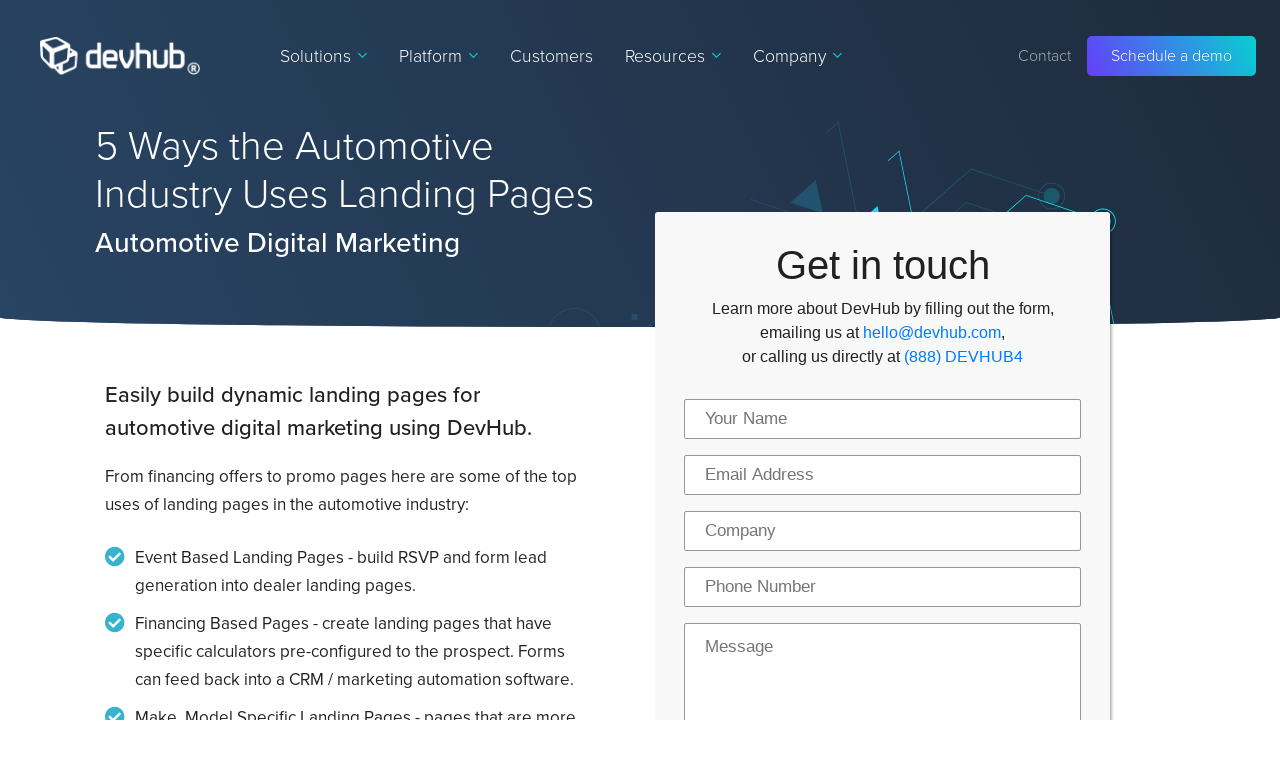

--- FILE ---
content_type: text/html; charset=utf-8
request_url: https://www.devhub.com/devtrends/automotive-specific-landing-pages/
body_size: 55650
content:
<!doctype html><html lang="en" dir="ltr"> <head><meta name="viewport" content="width=device-width, initial-scale=1.0, maximum-scale=5.0"><title>Automotive Digital Marketing</title><link rel="canonical" href="https://www.devhub.com/devtrends/automotive-specific-landing-pages/"><meta name="description" content="Easily build dynamic landing pages for automotive digital marketing using DevHub."><meta name="format-detection" content="telephone=no"><meta property="og:url" content="https://www.devhub.com/devtrends/automotive-specific-landing-pages/"><meta property="og:type" content="website"><meta property="og:description" content="Easily build dynamic landing pages for automotive digital marketing using DevHub."><meta property="og:title" content="Automotive Digital Marketing - DevTrends - DevHub"><link rel="preconnect" href="https://www.googletagmanager.com"><script async src="https://www.googletagmanager.com/gtag/js?id=G-MCLMFC9H8P"></script><script>
window.dataLayer = window.dataLayer || [];
function gtag(){dataLayer.push(arguments);}
function sbLoadGtag() {
  gtag('js', new Date());
  gtag('config', 'G-MCLMFC9H8P');}

sbLoadGtag();

</script><style type="text/css" id="theme1084">/*!
 * Bootstrap v4.0.0 (https://getbootstrap.com)
 * Copyright 2011-2018 The Bootstrap Authors
 * Copyright 2011-2018 Twitter, Inc.
 * Licensed under MIT (https://github.com/twbs/bootstrap/blob/master/LICENSE)
 */:root{--blue:#007bff;--indigo:#6610f2;--purple:#6f42c1;--pink:#e83e8c;--red:#dc3545;--orange:#fd7e14;--yellow:#ffc107;--green:#28a745;--teal:#20c997;--cyan:#17a2b8;--white:#fff;--gray:#6c757d;--gray-dark:#343a40;--primary:#007bff;--secondary:#6c757d;--success:#28a745;--info:#17a2b8;--warning:#ffc107;--danger:#dc3545;--light:#f8f9fa;--dark:#343a40;--breakpoint-xs:0;--breakpoint-sm:576px;--breakpoint-md:768px;--breakpoint-lg:992px;--breakpoint-xl:1200px;--font-family-sans-serif:-apple-system,BlinkMacSystemFont,"Segoe UI",Roboto,"Helvetica Neue",Arial,sans-serif,"Apple Color Emoji","Segoe UI Emoji","Segoe UI Symbol";--font-family-monospace:SFMono-Regular,Menlo,Monaco,Consolas,"Liberation Mono","Courier New",monospace}*,::after,::before{box-sizing:border-box}html{font-family:sans-serif;line-height:1.15;-webkit-text-size-adjust:100%;-ms-text-size-adjust:100%;-ms-overflow-style:scrollbar;-webkit-tap-highlight-color:transparent}@-ms-viewport{width:device-width}article,aside,dialog,figcaption,figure,footer,header,hgroup,main,nav,section{display:block}body{margin:0;font-family:-apple-system,BlinkMacSystemFont,"Segoe UI",Roboto,"Helvetica Neue",Arial,sans-serif,"Apple Color Emoji","Segoe UI Emoji","Segoe UI Symbol";font-size:1rem;font-weight:400;line-height:1.5;color:#212529;text-align:left;background-color:#fff}[tabindex="-1"]:focus{outline:0!important}hr{box-sizing:content-box;height:0;overflow:visible}h1,h2,h3,h4,h5,h6{margin-top:0;margin-bottom:.5rem}p{margin-top:0;margin-bottom:1rem}abbr[data-original-title],abbr[title]{text-decoration:underline;-webkit-text-decoration:underline dotted;text-decoration:underline dotted;cursor:help;border-bottom:0}address{margin-bottom:1rem;font-style:normal;line-height:inherit}dl,ol,ul{margin-top:0;margin-bottom:1rem}ol ol,ol ul,ul ol,ul ul{margin-bottom:0}dt{font-weight:700}dd{margin-bottom:.5rem;margin-left:0}blockquote{margin:0 0 1rem}dfn{font-style:italic}b,strong{font-weight:bolder}small{font-size:80%}sub,sup{position:relative;font-size:75%;line-height:0;vertical-align:baseline}sub{bottom:-.25em}sup{top:-.5em}a{color:#007bff;text-decoration:none;background-color:transparent;-webkit-text-decoration-skip:objects}a:hover{color:#0056b3;text-decoration:underline}a:not([href]):not([tabindex]){color:inherit;text-decoration:none}a:not([href]):not([tabindex]):focus,a:not([href]):not([tabindex]):hover{color:inherit;text-decoration:none}a:not([href]):not([tabindex]):focus{outline:0}code,kbd,pre,samp{font-family:monospace,monospace;font-size:1em}pre{margin-top:0;margin-bottom:1rem;overflow:auto;-ms-overflow-style:scrollbar}figure{margin:0 0 1rem}img{vertical-align:middle;border-style:none}svg:not(:root){overflow:hidden}table{border-collapse:collapse}caption{padding-top:.75rem;padding-bottom:.75rem;color:#6c757d;text-align:left;caption-side:bottom}th{text-align:inherit}label{display:inline-block;margin-bottom:.5rem}button{border-radius:0}button:focus{outline:1px dotted;outline:5px auto -webkit-focus-ring-color}button,input,optgroup,select,textarea{margin:0;font-family:inherit;font-size:inherit;line-height:inherit}button,input{overflow:visible}button,select{text-transform:none}[type=reset],[type=submit],button,html [type=button]{-webkit-appearance:button}[type=button]::-moz-focus-inner,[type=reset]::-moz-focus-inner,[type=submit]::-moz-focus-inner,button::-moz-focus-inner{padding:0;border-style:none}input[type=checkbox],input[type=radio]{box-sizing:border-box;padding:0}input[type=date],input[type=datetime-local],input[type=month],input[type=time]{-webkit-appearance:listbox}textarea{overflow:auto;resize:vertical}fieldset{min-width:0;padding:0;margin:0;border:0}legend{display:block;width:100%;max-width:100%;padding:0;margin-bottom:.5rem;font-size:1.5rem;line-height:inherit;color:inherit;white-space:normal}progress{vertical-align:baseline}[type=number]::-webkit-inner-spin-button,[type=number]::-webkit-outer-spin-button{height:auto}[type=search]{outline-offset:-2px;-webkit-appearance:none}[type=search]::-webkit-search-cancel-button,[type=search]::-webkit-search-decoration{-webkit-appearance:none}::-webkit-file-upload-button{font:inherit;-webkit-appearance:button}output{display:inline-block}summary{display:list-item;cursor:pointer}template{display:none}[hidden]{display:none!important}.h1,.h2,.h3,.h4,.h5,.h6,h1,h2,h3,h4,h5,h6{margin-bottom:.5rem;font-family:inherit;font-weight:500;line-height:1.2;color:inherit}.h1,h1{font-size:2.5rem}.h2,h2{font-size:2rem}.h3,h3{font-size:1.75rem}.h4,h4{font-size:1.5rem}.h5,h5{font-size:1.25rem}.h6,h6{font-size:1rem}.lead{font-size:1.25rem;font-weight:300}.display-1{font-size:6rem;font-weight:300;line-height:1.2}.display-2{font-size:5.5rem;font-weight:300;line-height:1.2}.display-3{font-size:4.5rem;font-weight:300;line-height:1.2}.display-4{font-size:3.5rem;font-weight:300;line-height:1.2}hr{margin-top:1rem;margin-bottom:1rem;border:0;border-top:1px solid rgba(0,0,0,.1)}.small,small{font-size:80%;font-weight:400}.mark,mark{padding:.2em;background-color:#fcf8e3}.list-unstyled{padding-left:0;list-style:none}.list-inline{padding-left:0;list-style:none}.list-inline-item{display:inline-block}.list-inline-item:not(:last-child){margin-right:.5rem}.initialism{font-size:90%;text-transform:uppercase}.blockquote{margin-bottom:1rem;font-size:1.25rem}.blockquote-footer{display:block;font-size:80%;color:#6c757d}.blockquote-footer::before{content:"\2014 \00A0"}.img-fluid{max-width:100%;height:auto}.img-thumbnail{padding:.25rem;background-color:#fff;border:1px solid #dee2e6;border-radius:.25rem;max-width:100%;height:auto}.figure{display:inline-block}.figure-img{margin-bottom:.5rem;line-height:1}.figure-caption{font-size:90%;color:#6c757d}.container{width:100%;padding-right:15px;padding-left:15px;margin-right:auto;margin-left:auto}@media (min-width:576px){.container{max-width:540px}}@media (min-width:768px){.container{max-width:720px}}@media (min-width:992px){.container{max-width:960px}}@media (min-width:1200px){.container{max-width:1140px}}.container-fluid{width:100%;padding-right:15px;padding-left:15px;margin-right:auto;margin-left:auto}.row{display:-ms-flexbox;display:flex;-ms-flex-wrap:wrap;flex-wrap:wrap;margin-right:-15px;margin-left:-15px}.no-gutters{margin-right:0;margin-left:0}.no-gutters>.col,.no-gutters>[class*=col-]{padding-right:0;padding-left:0}.col,.col-1,.col-10,.col-11,.col-12,.col-2,.col-3,.col-4,.col-5,.col-6,.col-7,.col-8,.col-9,.col-auto,.col-lg,.col-lg-1,.col-lg-10,.col-lg-11,.col-lg-12,.col-lg-2,.col-lg-3,.col-lg-4,.col-lg-5,.col-lg-6,.col-lg-7,.col-lg-8,.col-lg-9,.col-lg-auto,.col-md,.col-md-1,.col-md-10,.col-md-11,.col-md-12,.col-md-2,.col-md-3,.col-md-4,.col-md-5,.col-md-6,.col-md-7,.col-md-8,.col-md-9,.col-md-auto,.col-sm,.col-sm-1,.col-sm-10,.col-sm-11,.col-sm-12,.col-sm-2,.col-sm-3,.col-sm-4,.col-sm-5,.col-sm-6,.col-sm-7,.col-sm-8,.col-sm-9,.col-sm-auto,.col-xl,.col-xl-1,.col-xl-10,.col-xl-11,.col-xl-12,.col-xl-2,.col-xl-3,.col-xl-4,.col-xl-5,.col-xl-6,.col-xl-7,.col-xl-8,.col-xl-9,.col-xl-auto{position:relative;width:100%;min-height:1px;padding-right:15px;padding-left:15px}.col{-ms-flex-preferred-size:0;flex-basis:0;-ms-flex-positive:1;flex-grow:1;max-width:100%}.col-auto{-ms-flex:0 0 auto;flex:0 0 auto;width:auto;max-width:none}.col-1{-ms-flex:0 0 8.333333%;flex:0 0 8.333333%;max-width:8.333333%}.col-2{-ms-flex:0 0 16.666667%;flex:0 0 16.666667%;max-width:16.666667%}.col-3{-ms-flex:0 0 25%;flex:0 0 25%;max-width:25%}.col-4{-ms-flex:0 0 33.333333%;flex:0 0 33.333333%;max-width:33.333333%}.col-5{-ms-flex:0 0 41.666667%;flex:0 0 41.666667%;max-width:41.666667%}.col-6{-ms-flex:0 0 50%;flex:0 0 50%;max-width:50%}.col-7{-ms-flex:0 0 58.333333%;flex:0 0 58.333333%;max-width:58.333333%}.col-8{-ms-flex:0 0 66.666667%;flex:0 0 66.666667%;max-width:66.666667%}.col-9{-ms-flex:0 0 75%;flex:0 0 75%;max-width:75%}.col-10{-ms-flex:0 0 83.333333%;flex:0 0 83.333333%;max-width:83.333333%}.col-11{-ms-flex:0 0 91.666667%;flex:0 0 91.666667%;max-width:91.666667%}.col-12{-ms-flex:0 0 100%;flex:0 0 100%;max-width:100%}.order-first{-ms-flex-order:-1;order:-1}.order-last{-ms-flex-order:13;order:13}.order-0{-ms-flex-order:0;order:0}.order-1{-ms-flex-order:1;order:1}.order-2{-ms-flex-order:2;order:2}.order-3{-ms-flex-order:3;order:3}.order-4{-ms-flex-order:4;order:4}.order-5{-ms-flex-order:5;order:5}.order-6{-ms-flex-order:6;order:6}.order-7{-ms-flex-order:7;order:7}.order-8{-ms-flex-order:8;order:8}.order-9{-ms-flex-order:9;order:9}.order-10{-ms-flex-order:10;order:10}.order-11{-ms-flex-order:11;order:11}.order-12{-ms-flex-order:12;order:12}.offset-1{margin-left:8.333333%}.offset-2{margin-left:16.666667%}.offset-3{margin-left:25%}.offset-4{margin-left:33.333333%}.offset-5{margin-left:41.666667%}.offset-6{margin-left:50%}.offset-7{margin-left:58.333333%}.offset-8{margin-left:66.666667%}.offset-9{margin-left:75%}.offset-10{margin-left:83.333333%}.offset-11{margin-left:91.666667%}@media (min-width:576px){.col-sm{-ms-flex-preferred-size:0;flex-basis:0;-ms-flex-positive:1;flex-grow:1;max-width:100%}.col-sm-auto{-ms-flex:0 0 auto;flex:0 0 auto;width:auto;max-width:none}.col-sm-1{-ms-flex:0 0 8.333333%;flex:0 0 8.333333%;max-width:8.333333%}.col-sm-2{-ms-flex:0 0 16.666667%;flex:0 0 16.666667%;max-width:16.666667%}.col-sm-3{-ms-flex:0 0 25%;flex:0 0 25%;max-width:25%}.col-sm-4{-ms-flex:0 0 33.333333%;flex:0 0 33.333333%;max-width:33.333333%}.col-sm-5{-ms-flex:0 0 41.666667%;flex:0 0 41.666667%;max-width:41.666667%}.col-sm-6{-ms-flex:0 0 50%;flex:0 0 50%;max-width:50%}.col-sm-7{-ms-flex:0 0 58.333333%;flex:0 0 58.333333%;max-width:58.333333%}.col-sm-8{-ms-flex:0 0 66.666667%;flex:0 0 66.666667%;max-width:66.666667%}.col-sm-9{-ms-flex:0 0 75%;flex:0 0 75%;max-width:75%}.col-sm-10{-ms-flex:0 0 83.333333%;flex:0 0 83.333333%;max-width:83.333333%}.col-sm-11{-ms-flex:0 0 91.666667%;flex:0 0 91.666667%;max-width:91.666667%}.col-sm-12{-ms-flex:0 0 100%;flex:0 0 100%;max-width:100%}.order-sm-first{-ms-flex-order:-1;order:-1}.order-sm-last{-ms-flex-order:13;order:13}.order-sm-0{-ms-flex-order:0;order:0}.order-sm-1{-ms-flex-order:1;order:1}.order-sm-2{-ms-flex-order:2;order:2}.order-sm-3{-ms-flex-order:3;order:3}.order-sm-4{-ms-flex-order:4;order:4}.order-sm-5{-ms-flex-order:5;order:5}.order-sm-6{-ms-flex-order:6;order:6}.order-sm-7{-ms-flex-order:7;order:7}.order-sm-8{-ms-flex-order:8;order:8}.order-sm-9{-ms-flex-order:9;order:9}.order-sm-10{-ms-flex-order:10;order:10}.order-sm-11{-ms-flex-order:11;order:11}.order-sm-12{-ms-flex-order:12;order:12}.offset-sm-0{margin-left:0}.offset-sm-1{margin-left:8.333333%}.offset-sm-2{margin-left:16.666667%}.offset-sm-3{margin-left:25%}.offset-sm-4{margin-left:33.333333%}.offset-sm-5{margin-left:41.666667%}.offset-sm-6{margin-left:50%}.offset-sm-7{margin-left:58.333333%}.offset-sm-8{margin-left:66.666667%}.offset-sm-9{margin-left:75%}.offset-sm-10{margin-left:83.333333%}.offset-sm-11{margin-left:91.666667%}}@media (min-width:768px){.col-md{-ms-flex-preferred-size:0;flex-basis:0;-ms-flex-positive:1;flex-grow:1;max-width:100%}.col-md-auto{-ms-flex:0 0 auto;flex:0 0 auto;width:auto;max-width:none}.col-md-1{-ms-flex:0 0 8.333333%;flex:0 0 8.333333%;max-width:8.333333%}.col-md-2{-ms-flex:0 0 16.666667%;flex:0 0 16.666667%;max-width:16.666667%}.col-md-3{-ms-flex:0 0 25%;flex:0 0 25%;max-width:25%}.col-md-4{-ms-flex:0 0 33.333333%;flex:0 0 33.333333%;max-width:33.333333%}.col-md-5{-ms-flex:0 0 41.666667%;flex:0 0 41.666667%;max-width:41.666667%}.col-md-6{-ms-flex:0 0 50%;flex:0 0 50%;max-width:50%}.col-md-7{-ms-flex:0 0 58.333333%;flex:0 0 58.333333%;max-width:58.333333%}.col-md-8{-ms-flex:0 0 66.666667%;flex:0 0 66.666667%;max-width:66.666667%}.col-md-9{-ms-flex:0 0 75%;flex:0 0 75%;max-width:75%}.col-md-10{-ms-flex:0 0 83.333333%;flex:0 0 83.333333%;max-width:83.333333%}.col-md-11{-ms-flex:0 0 91.666667%;flex:0 0 91.666667%;max-width:91.666667%}.col-md-12{-ms-flex:0 0 100%;flex:0 0 100%;max-width:100%}.order-md-first{-ms-flex-order:-1;order:-1}.order-md-last{-ms-flex-order:13;order:13}.order-md-0{-ms-flex-order:0;order:0}.order-md-1{-ms-flex-order:1;order:1}.order-md-2{-ms-flex-order:2;order:2}.order-md-3{-ms-flex-order:3;order:3}.order-md-4{-ms-flex-order:4;order:4}.order-md-5{-ms-flex-order:5;order:5}.order-md-6{-ms-flex-order:6;order:6}.order-md-7{-ms-flex-order:7;order:7}.order-md-8{-ms-flex-order:8;order:8}.order-md-9{-ms-flex-order:9;order:9}.order-md-10{-ms-flex-order:10;order:10}.order-md-11{-ms-flex-order:11;order:11}.order-md-12{-ms-flex-order:12;order:12}.offset-md-0{margin-left:0}.offset-md-1{margin-left:8.333333%}.offset-md-2{margin-left:16.666667%}.offset-md-3{margin-left:25%}.offset-md-4{margin-left:33.333333%}.offset-md-5{margin-left:41.666667%}.offset-md-6{margin-left:50%}.offset-md-7{margin-left:58.333333%}.offset-md-8{margin-left:66.666667%}.offset-md-9{margin-left:75%}.offset-md-10{margin-left:83.333333%}.offset-md-11{margin-left:91.666667%}}@media (min-width:992px){.col-lg{-ms-flex-preferred-size:0;flex-basis:0;-ms-flex-positive:1;flex-grow:1;max-width:100%}.col-lg-auto{-ms-flex:0 0 auto;flex:0 0 auto;width:auto;max-width:none}.col-lg-1{-ms-flex:0 0 8.333333%;flex:0 0 8.333333%;max-width:8.333333%}.col-lg-2{-ms-flex:0 0 16.666667%;flex:0 0 16.666667%;max-width:16.666667%}.col-lg-3{-ms-flex:0 0 25%;flex:0 0 25%;max-width:25%}.col-lg-4{-ms-flex:0 0 33.333333%;flex:0 0 33.333333%;max-width:33.333333%}.col-lg-5{-ms-flex:0 0 41.666667%;flex:0 0 41.666667%;max-width:41.666667%}.col-lg-6{-ms-flex:0 0 50%;flex:0 0 50%;max-width:50%}.col-lg-7{-ms-flex:0 0 58.333333%;flex:0 0 58.333333%;max-width:58.333333%}.col-lg-8{-ms-flex:0 0 66.666667%;flex:0 0 66.666667%;max-width:66.666667%}.col-lg-9{-ms-flex:0 0 75%;flex:0 0 75%;max-width:75%}.col-lg-10{-ms-flex:0 0 83.333333%;flex:0 0 83.333333%;max-width:83.333333%}.col-lg-11{-ms-flex:0 0 91.666667%;flex:0 0 91.666667%;max-width:91.666667%}.col-lg-12{-ms-flex:0 0 100%;flex:0 0 100%;max-width:100%}.order-lg-first{-ms-flex-order:-1;order:-1}.order-lg-last{-ms-flex-order:13;order:13}.order-lg-0{-ms-flex-order:0;order:0}.order-lg-1{-ms-flex-order:1;order:1}.order-lg-2{-ms-flex-order:2;order:2}.order-lg-3{-ms-flex-order:3;order:3}.order-lg-4{-ms-flex-order:4;order:4}.order-lg-5{-ms-flex-order:5;order:5}.order-lg-6{-ms-flex-order:6;order:6}.order-lg-7{-ms-flex-order:7;order:7}.order-lg-8{-ms-flex-order:8;order:8}.order-lg-9{-ms-flex-order:9;order:9}.order-lg-10{-ms-flex-order:10;order:10}.order-lg-11{-ms-flex-order:11;order:11}.order-lg-12{-ms-flex-order:12;order:12}.offset-lg-0{margin-left:0}.offset-lg-1{margin-left:8.333333%}.offset-lg-2{margin-left:16.666667%}.offset-lg-3{margin-left:25%}.offset-lg-4{margin-left:33.333333%}.offset-lg-5{margin-left:41.666667%}.offset-lg-6{margin-left:50%}.offset-lg-7{margin-left:58.333333%}.offset-lg-8{margin-left:66.666667%}.offset-lg-9{margin-left:75%}.offset-lg-10{margin-left:83.333333%}.offset-lg-11{margin-left:91.666667%}}@media (min-width:1200px){.col-xl{-ms-flex-preferred-size:0;flex-basis:0;-ms-flex-positive:1;flex-grow:1;max-width:100%}.col-xl-auto{-ms-flex:0 0 auto;flex:0 0 auto;width:auto;max-width:none}.col-xl-1{-ms-flex:0 0 8.333333%;flex:0 0 8.333333%;max-width:8.333333%}.col-xl-2{-ms-flex:0 0 16.666667%;flex:0 0 16.666667%;max-width:16.666667%}.col-xl-3{-ms-flex:0 0 25%;flex:0 0 25%;max-width:25%}.col-xl-4{-ms-flex:0 0 33.333333%;flex:0 0 33.333333%;max-width:33.333333%}.col-xl-5{-ms-flex:0 0 41.666667%;flex:0 0 41.666667%;max-width:41.666667%}.col-xl-6{-ms-flex:0 0 50%;flex:0 0 50%;max-width:50%}.col-xl-7{-ms-flex:0 0 58.333333%;flex:0 0 58.333333%;max-width:58.333333%}.col-xl-8{-ms-flex:0 0 66.666667%;flex:0 0 66.666667%;max-width:66.666667%}.col-xl-9{-ms-flex:0 0 75%;flex:0 0 75%;max-width:75%}.col-xl-10{-ms-flex:0 0 83.333333%;flex:0 0 83.333333%;max-width:83.333333%}.col-xl-11{-ms-flex:0 0 91.666667%;flex:0 0 91.666667%;max-width:91.666667%}.col-xl-12{-ms-flex:0 0 100%;flex:0 0 100%;max-width:100%}.order-xl-first{-ms-flex-order:-1;order:-1}.order-xl-last{-ms-flex-order:13;order:13}.order-xl-0{-ms-flex-order:0;order:0}.order-xl-1{-ms-flex-order:1;order:1}.order-xl-2{-ms-flex-order:2;order:2}.order-xl-3{-ms-flex-order:3;order:3}.order-xl-4{-ms-flex-order:4;order:4}.order-xl-5{-ms-flex-order:5;order:5}.order-xl-6{-ms-flex-order:6;order:6}.order-xl-7{-ms-flex-order:7;order:7}.order-xl-8{-ms-flex-order:8;order:8}.order-xl-9{-ms-flex-order:9;order:9}.order-xl-10{-ms-flex-order:10;order:10}.order-xl-11{-ms-flex-order:11;order:11}.order-xl-12{-ms-flex-order:12;order:12}.offset-xl-0{margin-left:0}.offset-xl-1{margin-left:8.333333%}.offset-xl-2{margin-left:16.666667%}.offset-xl-3{margin-left:25%}.offset-xl-4{margin-left:33.333333%}.offset-xl-5{margin-left:41.666667%}.offset-xl-6{margin-left:50%}.offset-xl-7{margin-left:58.333333%}.offset-xl-8{margin-left:66.666667%}.offset-xl-9{margin-left:75%}.offset-xl-10{margin-left:83.333333%}.offset-xl-11{margin-left:91.666667%}}.table{width:100%;max-width:100%;margin-bottom:1rem;background-color:transparent}.table td,.table th{padding:.75rem;vertical-align:top;border-top:1px solid #dee2e6}.table thead th{vertical-align:bottom;border-bottom:2px solid #dee2e6}.table tbody+tbody{border-top:2px solid #dee2e6}.table .table{background-color:#fff}.table-sm td,.table-sm th{padding:.3rem}.table-bordered{border:1px solid #dee2e6}.table-bordered td,.table-bordered th{border:1px solid #dee2e6}.table-bordered thead td,.table-bordered thead th{border-bottom-width:2px}.table-striped tbody tr:nth-of-type(odd){background-color:rgba(0,0,0,.05)}.table-hover tbody tr:hover{background-color:rgba(0,0,0,.075)}.table-primary,.table-primary>td,.table-primary>th{background-color:#b8daff}.table-hover .table-primary:hover{background-color:#9fcdff}.table-hover .table-primary:hover>td,.table-hover .table-primary:hover>th{background-color:#9fcdff}.table-secondary,.table-secondary>td,.table-secondary>th{background-color:#d6d8db}.table-hover .table-secondary:hover{background-color:#c8cbcf}.table-hover .table-secondary:hover>td,.table-hover .table-secondary:hover>th{background-color:#c8cbcf}.table-success,.table-success>td,.table-success>th{background-color:#c3e6cb}.table-hover .table-success:hover{background-color:#b1dfbb}.table-hover .table-success:hover>td,.table-hover .table-success:hover>th{background-color:#b1dfbb}.table-info,.table-info>td,.table-info>th{background-color:#bee5eb}.table-hover .table-info:hover{background-color:#abdde5}.table-hover .table-info:hover>td,.table-hover .table-info:hover>th{background-color:#abdde5}.table-warning,.table-warning>td,.table-warning>th{background-color:#ffeeba}.table-hover .table-warning:hover{background-color:#ffe8a1}.table-hover .table-warning:hover>td,.table-hover .table-warning:hover>th{background-color:#ffe8a1}.table-danger,.table-danger>td,.table-danger>th{background-color:#f5c6cb}.table-hover .table-danger:hover{background-color:#f1b0b7}.table-hover .table-danger:hover>td,.table-hover .table-danger:hover>th{background-color:#f1b0b7}.table-light,.table-light>td,.table-light>th{background-color:#fdfdfe}.table-hover .table-light:hover{background-color:#ececf6}.table-hover .table-light:hover>td,.table-hover .table-light:hover>th{background-color:#ececf6}.table-dark,.table-dark>td,.table-dark>th{background-color:#c6c8ca}.table-hover .table-dark:hover{background-color:#b9bbbe}.table-hover .table-dark:hover>td,.table-hover .table-dark:hover>th{background-color:#b9bbbe}.table-active,.table-active>td,.table-active>th{background-color:rgba(0,0,0,.075)}.table-hover .table-active:hover{background-color:rgba(0,0,0,.075)}.table-hover .table-active:hover>td,.table-hover .table-active:hover>th{background-color:rgba(0,0,0,.075)}.table .thead-dark th{color:#fff;background-color:#212529;border-color:#32383e}.table .thead-light th{color:#495057;background-color:#e9ecef;border-color:#dee2e6}.table-dark{color:#fff;background-color:#212529}.table-dark td,.table-dark th,.table-dark thead th{border-color:#32383e}.table-dark.table-bordered{border:0}.table-dark.table-striped tbody tr:nth-of-type(odd){background-color:rgba(255,255,255,.05)}.table-dark.table-hover tbody tr:hover{background-color:rgba(255,255,255,.075)}@media (max-width:575.98px){.table-responsive-sm{display:block;width:100%;overflow-x:auto;-webkit-overflow-scrolling:touch;-ms-overflow-style:-ms-autohiding-scrollbar}.table-responsive-sm>.table-bordered{border:0}}@media (max-width:767.98px){.table-responsive-md{display:block;width:100%;overflow-x:auto;-webkit-overflow-scrolling:touch;-ms-overflow-style:-ms-autohiding-scrollbar}.table-responsive-md>.table-bordered{border:0}}@media (max-width:991.98px){.table-responsive-lg{display:block;width:100%;overflow-x:auto;-webkit-overflow-scrolling:touch;-ms-overflow-style:-ms-autohiding-scrollbar}.table-responsive-lg>.table-bordered{border:0}}@media (max-width:1199.98px){.table-responsive-xl{display:block;width:100%;overflow-x:auto;-webkit-overflow-scrolling:touch;-ms-overflow-style:-ms-autohiding-scrollbar}.table-responsive-xl>.table-bordered{border:0}}.table-responsive{display:block;width:100%;overflow-x:auto;-webkit-overflow-scrolling:touch;-ms-overflow-style:-ms-autohiding-scrollbar}.table-responsive>.table-bordered{border:0}.form-control{display:block;width:100%;padding:.375rem .75rem;font-size:1rem;line-height:1.5;color:#495057;background-color:#fff;background-clip:padding-box;border:1px solid #ced4da;border-radius:.25rem;transition:border-color .15s ease-in-out,box-shadow .15s ease-in-out}.form-control::-ms-expand{background-color:transparent;border:0}.form-control:focus{color:#495057;background-color:#fff;border-color:#80bdff;outline:0;box-shadow:0 0 0 .2rem rgba(0,123,255,.25)}.form-control::-webkit-input-placeholder{color:#6c757d;opacity:1}.form-control::-moz-placeholder{color:#6c757d;opacity:1}.form-control:-ms-input-placeholder{color:#6c757d;opacity:1}.form-control::-ms-input-placeholder{color:#6c757d;opacity:1}.form-control::placeholder{color:#6c757d;opacity:1}.form-control:disabled,.form-control[readonly]{background-color:#e9ecef;opacity:1}select.form-control:not([size]):not([multiple]){height:calc(2.25rem + 2px)}select.form-control:focus::-ms-value{color:#495057;background-color:#fff}.form-control-file,.form-control-range{display:block;width:100%}.col-form-label{padding-top:calc(.375rem + 1px);padding-bottom:calc(.375rem + 1px);margin-bottom:0;font-size:inherit;line-height:1.5}.col-form-label-lg{padding-top:calc(.5rem + 1px);padding-bottom:calc(.5rem + 1px);font-size:1.25rem;line-height:1.5}.col-form-label-sm{padding-top:calc(.25rem + 1px);padding-bottom:calc(.25rem + 1px);font-size:.875rem;line-height:1.5}.form-control-plaintext{display:block;width:100%;padding-top:.375rem;padding-bottom:.375rem;margin-bottom:0;line-height:1.5;background-color:transparent;border:solid transparent;border-width:1px 0}.form-control-plaintext.form-control-lg,.form-control-plaintext.form-control-sm{padding-right:0;padding-left:0}.form-control-sm{padding:.25rem .5rem;font-size:.875rem;line-height:1.5;border-radius:.2rem}select.form-control-sm:not([size]):not([multiple]){height:calc(1.8125rem + 2px)}.form-control-lg{padding:.5rem 1rem;font-size:1.25rem;line-height:1.5;border-radius:.3rem}select.form-control-lg:not([size]):not([multiple]){height:calc(2.875rem + 2px)}.form-group{margin-bottom:1rem}.form-text{display:block;margin-top:.25rem}.form-row{display:-ms-flexbox;display:flex;-ms-flex-wrap:wrap;flex-wrap:wrap;margin-right:-5px;margin-left:-5px}.form-row>.col,.form-row>[class*=col-]{padding-right:5px;padding-left:5px}.form-check{position:relative;display:block;padding-left:1.25rem}.form-check-input{position:absolute;margin-top:.3rem;margin-left:-1.25rem}.form-check-input:disabled~.form-check-label{color:#6c757d}.form-check-label{margin-bottom:0}.form-check-inline{display:-ms-inline-flexbox;display:inline-flex;-ms-flex-align:center;align-items:center;padding-left:0;margin-right:.75rem}.form-check-inline .form-check-input{position:static;margin-top:0;margin-right:.3125rem;margin-left:0}.valid-feedback{display:none;width:100%;margin-top:.25rem;font-size:80%;color:#28a745}.valid-tooltip{position:absolute;top:100%;z-index:5;display:none;max-width:100%;padding:.5rem;margin-top:.1rem;font-size:.875rem;line-height:1;color:#fff;background-color:rgba(40,167,69,.8);border-radius:.2rem}.custom-select.is-valid,.form-control.is-valid,.was-validated .custom-select:valid,.was-validated .form-control:valid{border-color:#28a745}.custom-select.is-valid:focus,.form-control.is-valid:focus,.was-validated .custom-select:valid:focus,.was-validated .form-control:valid:focus{border-color:#28a745;box-shadow:0 0 0 .2rem rgba(40,167,69,.25)}.custom-select.is-valid~.valid-feedback,.custom-select.is-valid~.valid-tooltip,.form-control.is-valid~.valid-feedback,.form-control.is-valid~.valid-tooltip,.was-validated .custom-select:valid~.valid-feedback,.was-validated .custom-select:valid~.valid-tooltip,.was-validated .form-control:valid~.valid-feedback,.was-validated .form-control:valid~.valid-tooltip{display:block}.form-check-input.is-valid~.form-check-label,.was-validated .form-check-input:valid~.form-check-label{color:#28a745}.form-check-input.is-valid~.valid-feedback,.form-check-input.is-valid~.valid-tooltip,.was-validated .form-check-input:valid~.valid-feedback,.was-validated .form-check-input:valid~.valid-tooltip{display:block}.custom-control-input.is-valid~.custom-control-label,.was-validated .custom-control-input:valid~.custom-control-label{color:#28a745}.custom-control-input.is-valid~.custom-control-label::before,.was-validated .custom-control-input:valid~.custom-control-label::before{background-color:#71dd8a}.custom-control-input.is-valid~.valid-feedback,.custom-control-input.is-valid~.valid-tooltip,.was-validated .custom-control-input:valid~.valid-feedback,.was-validated .custom-control-input:valid~.valid-tooltip{display:block}.custom-control-input.is-valid:checked~.custom-control-label::before,.was-validated .custom-control-input:valid:checked~.custom-control-label::before{background-color:#34ce57}.custom-control-input.is-valid:focus~.custom-control-label::before,.was-validated .custom-control-input:valid:focus~.custom-control-label::before{box-shadow:0 0 0 1px #fff,0 0 0 .2rem rgba(40,167,69,.25)}.custom-file-input.is-valid~.custom-file-label,.was-validated .custom-file-input:valid~.custom-file-label{border-color:#28a745}.custom-file-input.is-valid~.custom-file-label::before,.was-validated .custom-file-input:valid~.custom-file-label::before{border-color:inherit}.custom-file-input.is-valid~.valid-feedback,.custom-file-input.is-valid~.valid-tooltip,.was-validated .custom-file-input:valid~.valid-feedback,.was-validated .custom-file-input:valid~.valid-tooltip{display:block}.custom-file-input.is-valid:focus~.custom-file-label,.was-validated .custom-file-input:valid:focus~.custom-file-label{box-shadow:0 0 0 .2rem rgba(40,167,69,.25)}.invalid-feedback{display:none;width:100%;margin-top:.25rem;font-size:80%;color:#dc3545}.invalid-tooltip{position:absolute;top:100%;z-index:5;display:none;max-width:100%;padding:.5rem;margin-top:.1rem;font-size:.875rem;line-height:1;color:#fff;background-color:rgba(220,53,69,.8);border-radius:.2rem}.custom-select.is-invalid,.form-control.is-invalid,.was-validated .custom-select:invalid,.was-validated .form-control:invalid{border-color:#dc3545}.custom-select.is-invalid:focus,.form-control.is-invalid:focus,.was-validated .custom-select:invalid:focus,.was-validated .form-control:invalid:focus{border-color:#dc3545;box-shadow:0 0 0 .2rem rgba(220,53,69,.25)}.custom-select.is-invalid~.invalid-feedback,.custom-select.is-invalid~.invalid-tooltip,.form-control.is-invalid~.invalid-feedback,.form-control.is-invalid~.invalid-tooltip,.was-validated .custom-select:invalid~.invalid-feedback,.was-validated .custom-select:invalid~.invalid-tooltip,.was-validated .form-control:invalid~.invalid-feedback,.was-validated .form-control:invalid~.invalid-tooltip{display:block}.form-check-input.is-invalid~.form-check-label,.was-validated .form-check-input:invalid~.form-check-label{color:#dc3545}.form-check-input.is-invalid~.invalid-feedback,.form-check-input.is-invalid~.invalid-tooltip,.was-validated .form-check-input:invalid~.invalid-feedback,.was-validated .form-check-input:invalid~.invalid-tooltip{display:block}.custom-control-input.is-invalid~.custom-control-label,.was-validated .custom-control-input:invalid~.custom-control-label{color:#dc3545}.custom-control-input.is-invalid~.custom-control-label::before,.was-validated .custom-control-input:invalid~.custom-control-label::before{background-color:#efa2a9}.custom-control-input.is-invalid~.invalid-feedback,.custom-control-input.is-invalid~.invalid-tooltip,.was-validated .custom-control-input:invalid~.invalid-feedback,.was-validated .custom-control-input:invalid~.invalid-tooltip{display:block}.custom-control-input.is-invalid:checked~.custom-control-label::before,.was-validated .custom-control-input:invalid:checked~.custom-control-label::before{background-color:#e4606d}.custom-control-input.is-invalid:focus~.custom-control-label::before,.was-validated .custom-control-input:invalid:focus~.custom-control-label::before{box-shadow:0 0 0 1px #fff,0 0 0 .2rem rgba(220,53,69,.25)}.custom-file-input.is-invalid~.custom-file-label,.was-validated .custom-file-input:invalid~.custom-file-label{border-color:#dc3545}.custom-file-input.is-invalid~.custom-file-label::before,.was-validated .custom-file-input:invalid~.custom-file-label::before{border-color:inherit}.custom-file-input.is-invalid~.invalid-feedback,.custom-file-input.is-invalid~.invalid-tooltip,.was-validated .custom-file-input:invalid~.invalid-feedback,.was-validated .custom-file-input:invalid~.invalid-tooltip{display:block}.custom-file-input.is-invalid:focus~.custom-file-label,.was-validated .custom-file-input:invalid:focus~.custom-file-label{box-shadow:0 0 0 .2rem rgba(220,53,69,.25)}.form-inline{display:-ms-flexbox;display:flex;-ms-flex-flow:row wrap;flex-flow:row wrap;-ms-flex-align:center;align-items:center}.form-inline .form-check{width:100%}@media (min-width:576px){.form-inline label{display:-ms-flexbox;display:flex;-ms-flex-align:center;align-items:center;-ms-flex-pack:center;justify-content:center;margin-bottom:0}.form-inline .form-group{display:-ms-flexbox;display:flex;-ms-flex:0 0 auto;flex:0 0 auto;-ms-flex-flow:row wrap;flex-flow:row wrap;-ms-flex-align:center;align-items:center;margin-bottom:0}.form-inline .form-control{display:inline-block;width:auto;vertical-align:middle}.form-inline .form-control-plaintext{display:inline-block}.form-inline .input-group{width:auto}.form-inline .form-check{display:-ms-flexbox;display:flex;-ms-flex-align:center;align-items:center;-ms-flex-pack:center;justify-content:center;width:auto;padding-left:0}.form-inline .form-check-input{position:relative;margin-top:0;margin-right:.25rem;margin-left:0}.form-inline .custom-control{-ms-flex-align:center;align-items:center;-ms-flex-pack:center;justify-content:center}.form-inline .custom-control-label{margin-bottom:0}}.btn{display:inline-block;font-weight:400;text-align:center;white-space:nowrap;vertical-align:middle;-webkit-user-select:none;-moz-user-select:none;-ms-user-select:none;user-select:none;border:1px solid transparent;padding:.375rem .75rem;font-size:1rem;line-height:1.5;border-radius:.25rem;transition:color .15s ease-in-out,background-color .15s ease-in-out,border-color .15s ease-in-out,box-shadow .15s ease-in-out}.btn:focus,.btn:hover{text-decoration:none}.btn.focus,.btn:focus{outline:0;box-shadow:0 0 0 .2rem rgba(0,123,255,.25)}.btn.disabled,.btn:disabled{opacity:.65}.btn:not(:disabled):not(.disabled){cursor:pointer}.btn:not(:disabled):not(.disabled).active,.btn:not(:disabled):not(.disabled):active{background-image:none}a.btn.disabled,fieldset:disabled a.btn{pointer-events:none}.btn-primary{color:#fff;background-color:#007bff;border-color:#007bff}.btn-primary:hover{color:#fff;background-color:#0069d9;border-color:#0062cc}.btn-primary.focus,.btn-primary:focus{box-shadow:0 0 0 .2rem rgba(0,123,255,.5)}.btn-primary.disabled,.btn-primary:disabled{color:#fff;background-color:#007bff;border-color:#007bff}.btn-primary:not(:disabled):not(.disabled).active,.btn-primary:not(:disabled):not(.disabled):active,.show>.btn-primary.dropdown-toggle{color:#fff;background-color:#0062cc;border-color:#005cbf}.btn-primary:not(:disabled):not(.disabled).active:focus,.btn-primary:not(:disabled):not(.disabled):active:focus,.show>.btn-primary.dropdown-toggle:focus{box-shadow:0 0 0 .2rem rgba(0,123,255,.5)}.btn-secondary{color:#fff;background-color:#6c757d;border-color:#6c757d}.btn-secondary:hover{color:#fff;background-color:#5a6268;border-color:#545b62}.btn-secondary.focus,.btn-secondary:focus{box-shadow:0 0 0 .2rem rgba(108,117,125,.5)}.btn-secondary.disabled,.btn-secondary:disabled{color:#fff;background-color:#6c757d;border-color:#6c757d}.btn-secondary:not(:disabled):not(.disabled).active,.btn-secondary:not(:disabled):not(.disabled):active,.show>.btn-secondary.dropdown-toggle{color:#fff;background-color:#545b62;border-color:#4e555b}.btn-secondary:not(:disabled):not(.disabled).active:focus,.btn-secondary:not(:disabled):not(.disabled):active:focus,.show>.btn-secondary.dropdown-toggle:focus{box-shadow:0 0 0 .2rem rgba(108,117,125,.5)}.btn-success{color:#fff;background-color:#28a745;border-color:#28a745}.btn-success:hover{color:#fff;background-color:#218838;border-color:#1e7e34}.btn-success.focus,.btn-success:focus{box-shadow:0 0 0 .2rem rgba(40,167,69,.5)}.btn-success.disabled,.btn-success:disabled{color:#fff;background-color:#28a745;border-color:#28a745}.btn-success:not(:disabled):not(.disabled).active,.btn-success:not(:disabled):not(.disabled):active,.show>.btn-success.dropdown-toggle{color:#fff;background-color:#1e7e34;border-color:#1c7430}.btn-success:not(:disabled):not(.disabled).active:focus,.btn-success:not(:disabled):not(.disabled):active:focus,.show>.btn-success.dropdown-toggle:focus{box-shadow:0 0 0 .2rem rgba(40,167,69,.5)}.btn-info{color:#fff;background-color:#17a2b8;border-color:#17a2b8}.btn-info:hover{color:#fff;background-color:#138496;border-color:#117a8b}.btn-info.focus,.btn-info:focus{box-shadow:0 0 0 .2rem rgba(23,162,184,.5)}.btn-info.disabled,.btn-info:disabled{color:#fff;background-color:#17a2b8;border-color:#17a2b8}.btn-info:not(:disabled):not(.disabled).active,.btn-info:not(:disabled):not(.disabled):active,.show>.btn-info.dropdown-toggle{color:#fff;background-color:#117a8b;border-color:#10707f}.btn-info:not(:disabled):not(.disabled).active:focus,.btn-info:not(:disabled):not(.disabled):active:focus,.show>.btn-info.dropdown-toggle:focus{box-shadow:0 0 0 .2rem rgba(23,162,184,.5)}.btn-warning{color:#212529;background-color:#ffc107;border-color:#ffc107}.btn-warning:hover{color:#212529;background-color:#e0a800;border-color:#d39e00}.btn-warning.focus,.btn-warning:focus{box-shadow:0 0 0 .2rem rgba(255,193,7,.5)}.btn-warning.disabled,.btn-warning:disabled{color:#212529;background-color:#ffc107;border-color:#ffc107}.btn-warning:not(:disabled):not(.disabled).active,.btn-warning:not(:disabled):not(.disabled):active,.show>.btn-warning.dropdown-toggle{color:#212529;background-color:#d39e00;border-color:#c69500}.btn-warning:not(:disabled):not(.disabled).active:focus,.btn-warning:not(:disabled):not(.disabled):active:focus,.show>.btn-warning.dropdown-toggle:focus{box-shadow:0 0 0 .2rem rgba(255,193,7,.5)}.btn-danger{color:#fff;background-color:#dc3545;border-color:#dc3545}.btn-danger:hover{color:#fff;background-color:#c82333;border-color:#bd2130}.btn-danger.focus,.btn-danger:focus{box-shadow:0 0 0 .2rem rgba(220,53,69,.5)}.btn-danger.disabled,.btn-danger:disabled{color:#fff;background-color:#dc3545;border-color:#dc3545}.btn-danger:not(:disabled):not(.disabled).active,.btn-danger:not(:disabled):not(.disabled):active,.show>.btn-danger.dropdown-toggle{color:#fff;background-color:#bd2130;border-color:#b21f2d}.btn-danger:not(:disabled):not(.disabled).active:focus,.btn-danger:not(:disabled):not(.disabled):active:focus,.show>.btn-danger.dropdown-toggle:focus{box-shadow:0 0 0 .2rem rgba(220,53,69,.5)}.btn-light{color:#212529;background-color:#f8f9fa;border-color:#f8f9fa}.btn-light:hover{color:#212529;background-color:#e2e6ea;border-color:#dae0e5}.btn-light.focus,.btn-light:focus{box-shadow:0 0 0 .2rem rgba(248,249,250,.5)}.btn-light.disabled,.btn-light:disabled{color:#212529;background-color:#f8f9fa;border-color:#f8f9fa}.btn-light:not(:disabled):not(.disabled).active,.btn-light:not(:disabled):not(.disabled):active,.show>.btn-light.dropdown-toggle{color:#212529;background-color:#dae0e5;border-color:#d3d9df}.btn-light:not(:disabled):not(.disabled).active:focus,.btn-light:not(:disabled):not(.disabled):active:focus,.show>.btn-light.dropdown-toggle:focus{box-shadow:0 0 0 .2rem rgba(248,249,250,.5)}.btn-dark{color:#fff;background-color:#343a40;border-color:#343a40}.btn-dark:hover{color:#fff;background-color:#23272b;border-color:#1d2124}.btn-dark.focus,.btn-dark:focus{box-shadow:0 0 0 .2rem rgba(52,58,64,.5)}.btn-dark.disabled,.btn-dark:disabled{color:#fff;background-color:#343a40;border-color:#343a40}.btn-dark:not(:disabled):not(.disabled).active,.btn-dark:not(:disabled):not(.disabled):active,.show>.btn-dark.dropdown-toggle{color:#fff;background-color:#1d2124;border-color:#171a1d}.btn-dark:not(:disabled):not(.disabled).active:focus,.btn-dark:not(:disabled):not(.disabled):active:focus,.show>.btn-dark.dropdown-toggle:focus{box-shadow:0 0 0 .2rem rgba(52,58,64,.5)}.btn-outline-primary{color:#007bff;background-color:transparent;background-image:none;border-color:#007bff}.btn-outline-primary:hover{color:#fff;background-color:#007bff;border-color:#007bff}.btn-outline-primary.focus,.btn-outline-primary:focus{box-shadow:0 0 0 .2rem rgba(0,123,255,.5)}.btn-outline-primary.disabled,.btn-outline-primary:disabled{color:#007bff;background-color:transparent}.btn-outline-primary:not(:disabled):not(.disabled).active,.btn-outline-primary:not(:disabled):not(.disabled):active,.show>.btn-outline-primary.dropdown-toggle{color:#fff;background-color:#007bff;border-color:#007bff}.btn-outline-primary:not(:disabled):not(.disabled).active:focus,.btn-outline-primary:not(:disabled):not(.disabled):active:focus,.show>.btn-outline-primary.dropdown-toggle:focus{box-shadow:0 0 0 .2rem rgba(0,123,255,.5)}.btn-outline-secondary{color:#6c757d;background-color:transparent;background-image:none;border-color:#6c757d}.btn-outline-secondary:hover{color:#fff;background-color:#6c757d;border-color:#6c757d}.btn-outline-secondary.focus,.btn-outline-secondary:focus{box-shadow:0 0 0 .2rem rgba(108,117,125,.5)}.btn-outline-secondary.disabled,.btn-outline-secondary:disabled{color:#6c757d;background-color:transparent}.btn-outline-secondary:not(:disabled):not(.disabled).active,.btn-outline-secondary:not(:disabled):not(.disabled):active,.show>.btn-outline-secondary.dropdown-toggle{color:#fff;background-color:#6c757d;border-color:#6c757d}.btn-outline-secondary:not(:disabled):not(.disabled).active:focus,.btn-outline-secondary:not(:disabled):not(.disabled):active:focus,.show>.btn-outline-secondary.dropdown-toggle:focus{box-shadow:0 0 0 .2rem rgba(108,117,125,.5)}.btn-outline-success{color:#28a745;background-color:transparent;background-image:none;border-color:#28a745}.btn-outline-success:hover{color:#fff;background-color:#28a745;border-color:#28a745}.btn-outline-success.focus,.btn-outline-success:focus{box-shadow:0 0 0 .2rem rgba(40,167,69,.5)}.btn-outline-success.disabled,.btn-outline-success:disabled{color:#28a745;background-color:transparent}.btn-outline-success:not(:disabled):not(.disabled).active,.btn-outline-success:not(:disabled):not(.disabled):active,.show>.btn-outline-success.dropdown-toggle{color:#fff;background-color:#28a745;border-color:#28a745}.btn-outline-success:not(:disabled):not(.disabled).active:focus,.btn-outline-success:not(:disabled):not(.disabled):active:focus,.show>.btn-outline-success.dropdown-toggle:focus{box-shadow:0 0 0 .2rem rgba(40,167,69,.5)}.btn-outline-info{color:#17a2b8;background-color:transparent;background-image:none;border-color:#17a2b8}.btn-outline-info:hover{color:#fff;background-color:#17a2b8;border-color:#17a2b8}.btn-outline-info.focus,.btn-outline-info:focus{box-shadow:0 0 0 .2rem rgba(23,162,184,.5)}.btn-outline-info.disabled,.btn-outline-info:disabled{color:#17a2b8;background-color:transparent}.btn-outline-info:not(:disabled):not(.disabled).active,.btn-outline-info:not(:disabled):not(.disabled):active,.show>.btn-outline-info.dropdown-toggle{color:#fff;background-color:#17a2b8;border-color:#17a2b8}.btn-outline-info:not(:disabled):not(.disabled).active:focus,.btn-outline-info:not(:disabled):not(.disabled):active:focus,.show>.btn-outline-info.dropdown-toggle:focus{box-shadow:0 0 0 .2rem rgba(23,162,184,.5)}.btn-outline-warning{color:#ffc107;background-color:transparent;background-image:none;border-color:#ffc107}.btn-outline-warning:hover{color:#212529;background-color:#ffc107;border-color:#ffc107}.btn-outline-warning.focus,.btn-outline-warning:focus{box-shadow:0 0 0 .2rem rgba(255,193,7,.5)}.btn-outline-warning.disabled,.btn-outline-warning:disabled{color:#ffc107;background-color:transparent}.btn-outline-warning:not(:disabled):not(.disabled).active,.btn-outline-warning:not(:disabled):not(.disabled):active,.show>.btn-outline-warning.dropdown-toggle{color:#212529;background-color:#ffc107;border-color:#ffc107}.btn-outline-warning:not(:disabled):not(.disabled).active:focus,.btn-outline-warning:not(:disabled):not(.disabled):active:focus,.show>.btn-outline-warning.dropdown-toggle:focus{box-shadow:0 0 0 .2rem rgba(255,193,7,.5)}.btn-outline-danger{color:#dc3545;background-color:transparent;background-image:none;border-color:#dc3545}.btn-outline-danger:hover{color:#fff;background-color:#dc3545;border-color:#dc3545}.btn-outline-danger.focus,.btn-outline-danger:focus{box-shadow:0 0 0 .2rem rgba(220,53,69,.5)}.btn-outline-danger.disabled,.btn-outline-danger:disabled{color:#dc3545;background-color:transparent}.btn-outline-danger:not(:disabled):not(.disabled).active,.btn-outline-danger:not(:disabled):not(.disabled):active,.show>.btn-outline-danger.dropdown-toggle{color:#fff;background-color:#dc3545;border-color:#dc3545}.btn-outline-danger:not(:disabled):not(.disabled).active:focus,.btn-outline-danger:not(:disabled):not(.disabled):active:focus,.show>.btn-outline-danger.dropdown-toggle:focus{box-shadow:0 0 0 .2rem rgba(220,53,69,.5)}.btn-outline-light{color:#f8f9fa;background-color:transparent;background-image:none;border-color:#f8f9fa}.btn-outline-light:hover{color:#212529;background-color:#f8f9fa;border-color:#f8f9fa}.btn-outline-light.focus,.btn-outline-light:focus{box-shadow:0 0 0 .2rem rgba(248,249,250,.5)}.btn-outline-light.disabled,.btn-outline-light:disabled{color:#f8f9fa;background-color:transparent}.btn-outline-light:not(:disabled):not(.disabled).active,.btn-outline-light:not(:disabled):not(.disabled):active,.show>.btn-outline-light.dropdown-toggle{color:#212529;background-color:#f8f9fa;border-color:#f8f9fa}.btn-outline-light:not(:disabled):not(.disabled).active:focus,.btn-outline-light:not(:disabled):not(.disabled):active:focus,.show>.btn-outline-light.dropdown-toggle:focus{box-shadow:0 0 0 .2rem rgba(248,249,250,.5)}.btn-outline-dark{color:#343a40;background-color:transparent;background-image:none;border-color:#343a40}.btn-outline-dark:hover{color:#fff;background-color:#343a40;border-color:#343a40}.btn-outline-dark.focus,.btn-outline-dark:focus{box-shadow:0 0 0 .2rem rgba(52,58,64,.5)}.btn-outline-dark.disabled,.btn-outline-dark:disabled{color:#343a40;background-color:transparent}.btn-outline-dark:not(:disabled):not(.disabled).active,.btn-outline-dark:not(:disabled):not(.disabled):active,.show>.btn-outline-dark.dropdown-toggle{color:#fff;background-color:#343a40;border-color:#343a40}.btn-outline-dark:not(:disabled):not(.disabled).active:focus,.btn-outline-dark:not(:disabled):not(.disabled):active:focus,.show>.btn-outline-dark.dropdown-toggle:focus{box-shadow:0 0 0 .2rem rgba(52,58,64,.5)}.btn-link{font-weight:400;color:#007bff;background-color:transparent}.btn-link:hover{color:#0056b3;text-decoration:underline;background-color:transparent;border-color:transparent}.btn-link.focus,.btn-link:focus{text-decoration:underline;border-color:transparent;box-shadow:none}.btn-link.disabled,.btn-link:disabled{color:#6c757d}.btn-lg{padding:.5rem 1rem;font-size:1.25rem;line-height:1.5;border-radius:.3rem}.btn-sm{padding:.25rem .5rem;font-size:.875rem;line-height:1.5;border-radius:.2rem}.btn-block{display:block;width:100%}.btn-block+.btn-block{margin-top:.5rem}input[type=button].btn-block,input[type=reset].btn-block,input[type=submit].btn-block{width:100%}.fade{opacity:0;transition:opacity .15s linear}.fade.show{opacity:1}.collapse{display:none}.collapse.show{display:block}tr.collapse.show{display:table-row}tbody.collapse.show{display:table-row-group}.collapsing{position:relative;height:0;overflow:hidden;transition:height .35s ease}.dropdown,.dropup{position:relative}.dropdown-toggle::after{display:inline-block;width:0;height:0;margin-left:.255em;vertical-align:.255em;content:"";border-top:.3em solid;border-right:.3em solid transparent;border-bottom:0;border-left:.3em solid transparent}.dropdown-toggle:empty::after{margin-left:0}.dropdown-menu{position:absolute;top:100%;left:0;z-index:1000;display:none;float:left;min-width:10rem;padding:.5rem 0;margin:.125rem 0 0;font-size:1rem;color:#212529;text-align:left;list-style:none;background-color:#fff;background-clip:padding-box;border:1px solid rgba(0,0,0,.15);border-radius:.25rem}.dropup .dropdown-menu{margin-top:0;margin-bottom:.125rem}.dropup .dropdown-toggle::after{display:inline-block;width:0;height:0;margin-left:.255em;vertical-align:.255em;content:"";border-top:0;border-right:.3em solid transparent;border-bottom:.3em solid;border-left:.3em solid transparent}.dropup .dropdown-toggle:empty::after{margin-left:0}.dropright .dropdown-menu{margin-top:0;margin-left:.125rem}.dropright .dropdown-toggle::after{display:inline-block;width:0;height:0;margin-left:.255em;vertical-align:.255em;content:"";border-top:.3em solid transparent;border-bottom:.3em solid transparent;border-left:.3em solid}.dropright .dropdown-toggle:empty::after{margin-left:0}.dropright .dropdown-toggle::after{vertical-align:0}.dropleft .dropdown-menu{margin-top:0;margin-right:.125rem}.dropleft .dropdown-toggle::after{display:inline-block;width:0;height:0;margin-left:.255em;vertical-align:.255em;content:""}.dropleft .dropdown-toggle::after{display:none}.dropleft .dropdown-toggle::before{display:inline-block;width:0;height:0;margin-right:.255em;vertical-align:.255em;content:"";border-top:.3em solid transparent;border-right:.3em solid;border-bottom:.3em solid transparent}.dropleft .dropdown-toggle:empty::after{margin-left:0}.dropleft .dropdown-toggle::before{vertical-align:0}.dropdown-divider{height:0;margin:.5rem 0;overflow:hidden;border-top:1px solid #e9ecef}.dropdown-item{display:block;width:100%;padding:.25rem 1.5rem;clear:both;font-weight:400;color:#212529;text-align:inherit;white-space:nowrap;background-color:transparent;border:0}.dropdown-item:focus,.dropdown-item:hover{color:#16181b;text-decoration:none;background-color:#f8f9fa}.dropdown-item.active,.dropdown-item:active{color:#fff;text-decoration:none;background-color:#007bff}.dropdown-item.disabled,.dropdown-item:disabled{color:#6c757d;background-color:transparent}.dropdown-menu.show{display:block}.dropdown-header{display:block;padding:.5rem 1.5rem;margin-bottom:0;font-size:.875rem;color:#6c757d;white-space:nowrap}.custom-control{position:relative;display:block;min-height:1.5rem;padding-left:1.5rem}.custom-control-inline{display:-ms-inline-flexbox;display:inline-flex;margin-right:1rem}.custom-control-input{position:absolute;z-index:-1;opacity:0}.custom-control-input:checked~.custom-control-label::before{color:#fff;background-color:#007bff}.custom-control-input:focus~.custom-control-label::before{box-shadow:0 0 0 1px #fff,0 0 0 .2rem rgba(0,123,255,.25)}.custom-control-input:active~.custom-control-label::before{color:#fff;background-color:#b3d7ff}.custom-control-input:disabled~.custom-control-label{color:#6c757d}.custom-control-input:disabled~.custom-control-label::before{background-color:#e9ecef}.custom-control-label{margin-bottom:0}.custom-control-label::before{position:absolute;top:.25rem;left:0;display:block;width:1rem;height:1rem;pointer-events:none;content:"";-webkit-user-select:none;-moz-user-select:none;-ms-user-select:none;user-select:none;background-color:#dee2e6}.custom-control-label::after{position:absolute;top:.25rem;left:0;display:block;width:1rem;height:1rem;content:"";background-repeat:no-repeat;background-position:center center;background-size:50% 50%}.custom-checkbox .custom-control-label::before{border-radius:.25rem}.custom-checkbox .custom-control-input:checked~.custom-control-label::before{background-color:#007bff}.custom-checkbox .custom-control-input:checked~.custom-control-label::after{background-image:url("data:image/svg+xml;charset=utf8,%3Csvgxmlns='http://www.w3.org/2000/svg'viewBox='0088'%3E%3Cpathfill='%23fff'd='M6.564.75l-3.593.612-1.538-1.55L04.262.9747.2582.193z'/%3E%3C/svg%3E")}.custom-checkbox .custom-control-input:indeterminate~.custom-control-label::before{background-color:#007bff}.custom-checkbox .custom-control-input:indeterminate~.custom-control-label::after{background-image:url("data:image/svg+xml;charset=utf8,%3Csvgxmlns='http://www.w3.org/2000/svg'viewBox='0044'%3E%3Cpathstroke='%23fff'd='M02h4'/%3E%3C/svg%3E")}.custom-checkbox .custom-control-input:disabled:checked~.custom-control-label::before{background-color:rgba(0,123,255,.5)}.custom-checkbox .custom-control-input:disabled:indeterminate~.custom-control-label::before{background-color:rgba(0,123,255,.5)}.custom-radio .custom-control-label::before{border-radius:50%}.custom-radio .custom-control-input:checked~.custom-control-label::before{background-color:#007bff}.custom-radio .custom-control-input:checked~.custom-control-label::after{background-image:url("data:image/svg+xml;charset=utf8,%3Csvgxmlns='http://www.w3.org/2000/svg'viewBox='-4-488'%3E%3Ccircler='3'fill='%23fff'/%3E%3C/svg%3E")}.custom-radio .custom-control-input:disabled:checked~.custom-control-label::before{background-color:rgba(0,123,255,.5)}.custom-select{display:inline-block;width:100%;height:calc(2.25rem + 2px);padding:.375rem 1.75rem .375rem .75rem;line-height:1.5;color:#495057;vertical-align:middle;background:#fff url("data:image/svg+xml;charset=utf8,%3Csvgxmlns='http://www.w3.org/2000/svg'viewBox='0045'%3E%3Cpathfill='%23343a40'd='M20L02h4zm05L03h4z'/%3E%3C/svg%3E") no-repeat right .75rem center;background-size:8px 10px;border:1px solid #ced4da;border-radius:.25rem;-webkit-appearance:none;-moz-appearance:none;appearance:none}.custom-select:focus{border-color:#80bdff;outline:0;box-shadow:inset 0 1px 2px rgba(0,0,0,.075),0 0 5px rgba(128,189,255,.5)}.custom-select:focus::-ms-value{color:#495057;background-color:#fff}.custom-select[multiple],.custom-select[size]:not([size="1"]){height:auto;padding-right:.75rem;background-image:none}.custom-select:disabled{color:#6c757d;background-color:#e9ecef}.custom-select::-ms-expand{opacity:0}.custom-select-sm{height:calc(1.8125rem + 2px);padding-top:.375rem;padding-bottom:.375rem;font-size:75%}.custom-select-lg{height:calc(2.875rem + 2px);padding-top:.375rem;padding-bottom:.375rem;font-size:125%}.custom-file{position:relative;display:inline-block;width:100%;height:calc(2.25rem + 2px);margin-bottom:0}.custom-file-input{position:relative;z-index:2;width:100%;height:calc(2.25rem + 2px);margin:0;opacity:0}.custom-file-input:focus~.custom-file-control{border-color:#80bdff;box-shadow:0 0 0 .2rem rgba(0,123,255,.25)}.custom-file-input:focus~.custom-file-control::before{border-color:#80bdff}.custom-file-input:lang(en)~.custom-file-label::after{content:"Browse"}.custom-file-label{position:absolute;top:0;right:0;left:0;z-index:1;height:calc(2.25rem + 2px);padding:.375rem .75rem;line-height:1.5;color:#495057;background-color:#fff;border:1px solid #ced4da;border-radius:.25rem}.custom-file-label::after{position:absolute;top:0;right:0;bottom:0;z-index:3;display:block;height:calc(calc(2.25rem + 2px) - 1px * 2);padding:.375rem .75rem;line-height:1.5;color:#495057;content:"Browse";background-color:#e9ecef;border-left:1px solid #ced4da;border-radius:0 .25rem .25rem 0}.nav{display:-ms-flexbox;display:flex;-ms-flex-wrap:wrap;flex-wrap:wrap;padding-left:0;margin-bottom:0;list-style:none}.nav-link{display:block;padding:.5rem 1rem}.nav-link:focus,.nav-link:hover{text-decoration:none}.nav-link.disabled{color:#6c757d}.nav-tabs{border-bottom:1px solid #dee2e6}.nav-tabs .nav-item{margin-bottom:-1px}.nav-tabs .nav-link{border:1px solid transparent;border-top-left-radius:.25rem;border-top-right-radius:.25rem}.nav-tabs .nav-link:focus,.nav-tabs .nav-link:hover{border-color:#e9ecef #e9ecef #dee2e6}.nav-tabs .nav-link.disabled{color:#6c757d;background-color:transparent;border-color:transparent}.nav-tabs .nav-item.show .nav-link,.nav-tabs .nav-link.active{color:#495057;background-color:#fff;border-color:#dee2e6 #dee2e6 #fff}.nav-tabs .dropdown-menu{margin-top:-1px;border-top-left-radius:0;border-top-right-radius:0}.nav-pills .nav-link{border-radius:.25rem}.nav-pills .nav-link.active,.nav-pills .show>.nav-link{color:#fff;background-color:#007bff}.nav-fill .nav-item{-ms-flex:1 1 auto;flex:1 1 auto;text-align:center}.nav-justified .nav-item{-ms-flex-preferred-size:0;flex-basis:0;-ms-flex-positive:1;flex-grow:1;text-align:center}.tab-content>.tab-pane{display:none}.tab-content>.active{display:block}.navbar{position:relative;display:-ms-flexbox;display:flex;-ms-flex-wrap:wrap;flex-wrap:wrap;-ms-flex-align:center;align-items:center;-ms-flex-pack:justify;justify-content:space-between;padding:.5rem 1rem 1rem}.navbar>.container,.navbar>.container-fluid{display:-ms-flexbox;display:flex;-ms-flex-wrap:wrap;flex-wrap:wrap;-ms-flex-align:center;align-items:center;-ms-flex-pack:justify;justify-content:space-between}.navbar-brand{display:inline-block;padding-top:.3125rem;padding-bottom:.3125rem;margin-right:1rem;font-size:1.25rem;line-height:inherit;white-space:nowrap}.navbar-brand:focus,.navbar-brand:hover{text-decoration:none}.navbar-nav{display:-ms-flexbox;display:flex;-ms-flex-direction:column;flex-direction:column;padding-left:0;margin-bottom:0;list-style:none}.navbar-nav .nav-link{padding-right:0;padding-left:0}.navbar-nav .dropdown-menu{position:static;float:none}.navbar-text{display:inline-block;padding-top:.5rem;padding-bottom:.5rem}.navbar-collapse{-ms-flex-preferred-size:100%;flex-basis:100%;-ms-flex-positive:1;flex-grow:1;-ms-flex-align:center;align-items:center}.navbar-toggler{padding:.25rem .75rem;font-size:1.25rem;line-height:1;background-color:transparent;border:1px solid transparent;border-radius:.25rem}.navbar-toggler:focus,.navbar-toggler:hover{text-decoration:none}.navbar-toggler:not(:disabled):not(.disabled){cursor:pointer}.navbar-toggler-icon{display:inline-block;width:1.5em;height:1.5em;vertical-align:middle;content:"";background:no-repeat center center;background-size:100% 100%}@media (max-width:575.98px){.navbar-expand-sm>.container,.navbar-expand-sm>.container-fluid{padding-right:0;padding-left:0}}@media (min-width:576px){.navbar-expand-sm{-ms-flex-flow:row nowrap;flex-flow:row nowrap;-ms-flex-pack:start;justify-content:flex-start}.navbar-expand-sm .navbar-nav{-ms-flex-direction:row;flex-direction:row}.navbar-expand-sm .navbar-nav .dropdown-menu{position:absolute}.navbar-expand-sm .navbar-nav .dropdown-menu-right{right:0;left:auto}.navbar-expand-sm .navbar-nav .nav-link{padding-right:.5rem;padding-left:.5rem}.navbar-expand-sm>.container,.navbar-expand-sm>.container-fluid{-ms-flex-wrap:nowrap;flex-wrap:nowrap}.navbar-expand-sm .navbar-collapse{display:-ms-flexbox!important;display:flex!important;-ms-flex-preferred-size:auto;flex-basis:auto}.navbar-expand-sm .navbar-toggler{display:none}.navbar-expand-sm .dropup .dropdown-menu{top:auto;bottom:100%}}@media (max-width:767.98px){.navbar-expand-md>.container,.navbar-expand-md>.container-fluid{padding-right:0;padding-left:0}}@media (min-width:768px){.navbar-expand-md{-ms-flex-flow:row nowrap;flex-flow:row nowrap;-ms-flex-pack:start;justify-content:flex-start}.navbar-expand-md .navbar-nav{-ms-flex-direction:row;flex-direction:row}.navbar-expand-md .navbar-nav .dropdown-menu{position:absolute}.navbar-expand-md .navbar-nav .dropdown-menu-right{right:0;left:auto}.navbar-expand-md .navbar-nav .nav-link{padding-right:.5rem;padding-left:.5rem}.navbar-expand-md>.container,.navbar-expand-md>.container-fluid{-ms-flex-wrap:nowrap;flex-wrap:nowrap}.navbar-expand-md .navbar-collapse{display:-ms-flexbox!important;display:flex!important;-ms-flex-preferred-size:auto;flex-basis:auto}.navbar-expand-md .navbar-toggler{display:none}.navbar-expand-md .dropup .dropdown-menu{top:auto;bottom:100%}}@media (max-width:991.98px){.navbar-expand-lg>.container,.navbar-expand-lg>.container-fluid{padding-right:0;padding-left:0}}@media (min-width:992px){.navbar-expand-lg{-ms-flex-flow:row nowrap;flex-flow:row nowrap;-ms-flex-pack:start;justify-content:flex-start}.navbar-expand-lg .navbar-nav{-ms-flex-direction:row;flex-direction:row}.navbar-expand-lg .navbar-nav .dropdown-menu{position:absolute}.navbar-expand-lg .navbar-nav .dropdown-menu-right{right:0;left:auto}.navbar-expand-lg .navbar-nav .nav-link{padding-right:.5rem;padding-left:.5rem}.navbar-expand-lg>.container,.navbar-expand-lg>.container-fluid{-ms-flex-wrap:nowrap;flex-wrap:nowrap}.navbar-expand-lg .navbar-collapse{display:-ms-flexbox!important;display:flex!important;-ms-flex-preferred-size:auto;flex-basis:auto}.navbar-expand-lg .navbar-toggler{display:none}.navbar-expand-lg .dropup .dropdown-menu{top:auto;bottom:100%}}@media (max-width:1199.98px){.navbar-expand-xl>.container,.navbar-expand-xl>.container-fluid{padding-right:0;padding-left:0}}@media (min-width:1200px){.navbar-expand-xl{-ms-flex-flow:row nowrap;flex-flow:row nowrap;-ms-flex-pack:start;justify-content:flex-start}.navbar-expand-xl .navbar-nav{-ms-flex-direction:row;flex-direction:row}.navbar-expand-xl .navbar-nav .dropdown-menu{position:absolute}.navbar-expand-xl .navbar-nav .dropdown-menu-right{right:0;left:auto}.navbar-expand-xl .navbar-nav .nav-link{padding-right:.5rem;padding-left:.5rem}.navbar-expand-xl>.container,.navbar-expand-xl>.container-fluid{-ms-flex-wrap:nowrap;flex-wrap:nowrap}.navbar-expand-xl .navbar-collapse{display:-ms-flexbox!important;display:flex!important;-ms-flex-preferred-size:auto;flex-basis:auto}.navbar-expand-xl .navbar-toggler{display:none}.navbar-expand-xl .dropup .dropdown-menu{top:auto;bottom:100%}}.navbar-expand{-ms-flex-flow:row nowrap;flex-flow:row nowrap;-ms-flex-pack:start;justify-content:flex-start}.navbar-expand>.container,.navbar-expand>.container-fluid{padding-right:0;padding-left:0}.navbar-expand .navbar-nav{-ms-flex-direction:row;flex-direction:row}.navbar-expand .navbar-nav .dropdown-menu{position:absolute}.navbar-expand .navbar-nav .dropdown-menu-right{right:0;left:auto}.navbar-expand .navbar-nav .nav-link{padding-right:.5rem;padding-left:.5rem}.navbar-expand>.container,.navbar-expand>.container-fluid{-ms-flex-wrap:nowrap;flex-wrap:nowrap}.navbar-expand .navbar-collapse{display:-ms-flexbox!important;display:flex!important;-ms-flex-preferred-size:auto;flex-basis:auto}.navbar-expand .navbar-toggler{display:none}.navbar-expand .dropup .dropdown-menu{top:auto;bottom:100%}.navbar-light .navbar-brand{color:rgba(0,0,0,.9)}.navbar-light .navbar-brand:focus,.navbar-light .navbar-brand:hover{color:rgba(0,0,0,.9)}.navbar-light .navbar-nav .nav-link{color:rgba(0,0,0,.5)}.navbar-light .navbar-nav .nav-link:focus,.navbar-light .navbar-nav .nav-link:hover{color:rgba(0,0,0,.7)}.navbar-light .navbar-nav .nav-link.disabled{color:rgba(0,0,0,.3)}.navbar-light .navbar-nav .active>.nav-link,.navbar-light .navbar-nav .nav-link.active,.navbar-light .navbar-nav .nav-link.show,.navbar-light .navbar-nav .show>.nav-link{color:rgba(0,0,0,.9)}.navbar-light .navbar-toggler{color:rgba(0,0,0,.5);border-color:rgba(0,0,0,.1)}.navbar-light .navbar-toggler-icon{background-image:url("data:image/svg+xml;charset=utf8,%3CsvgviewBox='003030'xmlns='http://www.w3.org/2000/svg'%3E%3Cpathstroke='rgba(0,0,0,0.5)'stroke-width='2'stroke-linecap='round'stroke-miterlimit='10'd='M47h22M415h22M423h22'/%3E%3C/svg%3E")}.navbar-light .navbar-text{color:rgba(0,0,0,.5)}.navbar-light .navbar-text a{color:rgba(0,0,0,.9)}.navbar-light .navbar-text a:focus,.navbar-light .navbar-text a:hover{color:rgba(0,0,0,.9)}.navbar-dark .navbar-brand{color:#fff}.navbar-dark .navbar-brand:focus,.navbar-dark .navbar-brand:hover{color:#fff}.navbar-dark .navbar-nav .nav-link{color:rgba(255,255,255,.5)}.navbar-dark .navbar-nav .nav-link:focus,.navbar-dark .navbar-nav .nav-link:hover{color:rgba(255,255,255,.75)}.navbar-dark .navbar-nav .nav-link.disabled{color:rgba(255,255,255,.25)}.navbar-dark .navbar-nav .active>.nav-link,.navbar-dark .navbar-nav .nav-link.active,.navbar-dark .navbar-nav .nav-link.show,.navbar-dark .navbar-nav .show>.nav-link{color:#fff}.navbar-dark .navbar-toggler{color:rgba(255,255,255,.5);border-color:rgba(255,255,255,.1)}.navbar-dark .navbar-toggler-icon{background-image:url("data:image/svg+xml;charset=utf8,%3CsvgviewBox='003030'xmlns='http://www.w3.org/2000/svg'%3E%3Cpathstroke='rgba(255,255,255,0.5)'stroke-width='2'stroke-linecap='round'stroke-miterlimit='10'd='M47h22M415h22M423h22'/%3E%3C/svg%3E")}.navbar-dark .navbar-text{color:rgba(255,255,255,.5)}.navbar-dark .navbar-text a{color:#fff}.navbar-dark .navbar-text a:focus,.navbar-dark .navbar-text a:hover{color:#fff}.breadcrumb{display:-ms-flexbox;display:flex;-ms-flex-wrap:wrap;flex-wrap:wrap;padding:.75rem 1rem;margin-bottom:1rem;list-style:none;background-color:#e9ecef;border-radius:.25rem}.breadcrumb-item+.breadcrumb-item::before{display:inline-block;padding-right:.5rem;padding-left:.5rem;color:#6c757d;content:"/"}.breadcrumb-item+.breadcrumb-item:hover::before{text-decoration:underline}.breadcrumb-item+.breadcrumb-item:hover::before{text-decoration:none}.breadcrumb-item.active{color:#6c757d}.media{display:-ms-flexbox;display:flex;-ms-flex-align:start;align-items:flex-start}.media-body{-ms-flex:1;flex:1}.close{float:right;font-size:1.5rem;font-weight:700;line-height:1;color:#000;text-shadow:0 1px 0 #fff;opacity:.5}.close:focus,.close:hover{color:#000;text-decoration:none;opacity:.75}.close:not(:disabled):not(.disabled){cursor:pointer}button.close{padding:0;background-color:transparent;border:0;-webkit-appearance:none}.modal-open{overflow:hidden}.modal{position:fixed;top:0;right:0;bottom:0;left:0;z-index:1050;display:none;overflow:hidden;outline:0}.modal-open .modal{overflow-x:hidden;overflow-y:auto}.modal-dialog{position:relative;width:auto;margin:.5rem;pointer-events:none}.modal.fade .modal-dialog{transition:-webkit-transform .3s ease-out;transition:transform .3s ease-out;transition:transform .3s ease-out,-webkit-transform .3s ease-out;-webkit-transform:translate(0,-25%);transform:translate(0,-25%)}.modal.show .modal-dialog{-webkit-transform:translate(0,0);transform:translate(0,0)}.modal-dialog-centered{display:-ms-flexbox;display:flex;-ms-flex-align:center;align-items:center;min-height:calc(100% - (.5rem * 2))}.modal-content{position:relative;display:-ms-flexbox;display:flex;-ms-flex-direction:column;flex-direction:column;width:100%;pointer-events:auto;background-color:#fff;background-clip:padding-box;border:1px solid rgba(0,0,0,.2);border-radius:.3rem;outline:0}.modal-backdrop{position:fixed;top:0;right:0;bottom:0;left:0;z-index:1040;background-color:#000}.modal-backdrop.fade{opacity:0}.modal-backdrop.show{opacity:.5}.modal-header{display:-ms-flexbox;display:flex;-ms-flex-align:start;align-items:flex-start;-ms-flex-pack:justify;justify-content:space-between;padding:1rem;border-bottom:1px solid #e9ecef;border-top-left-radius:.3rem;border-top-right-radius:.3rem}.modal-header .close{padding:1rem;margin:-1rem -1rem -1rem auto}.modal-title{margin-bottom:0;line-height:1.5}.modal-body{position:relative;-ms-flex:1 1 auto;flex:1 1 auto;padding:1rem}.modal-footer{display:-ms-flexbox;display:flex;-ms-flex-align:center;align-items:center;-ms-flex-pack:end;justify-content:flex-end;padding:1rem;border-top:1px solid #e9ecef}.modal-footer>:not(:first-child){margin-left:.25rem}.modal-footer>:not(:last-child){margin-right:.25rem}.modal-scrollbar-measure{position:absolute;top:-9999px;width:50px;height:50px;overflow:scroll}@media (min-width:576px){.modal-dialog{max-width:500px;margin:1.75rem auto}.modal-dialog-centered{min-height:calc(100% - (1.75rem * 2))}.modal-sm{max-width:300px}}@media (min-width:992px){.modal-lg{max-width:800px}}.align-baseline{vertical-align:baseline!important}.align-top{vertical-align:top!important}.align-middle{vertical-align:middle!important}.align-bottom{vertical-align:bottom!important}.align-text-bottom{vertical-align:text-bottom!important}.align-text-top{vertical-align:text-top!important}.bg-primary{background-color:#007bff!important}a.bg-primary:focus,a.bg-primary:hover,button.bg-primary:focus,button.bg-primary:hover{background-color:#0062cc!important}.bg-secondary{background-color:#6c757d!important}a.bg-secondary:focus,a.bg-secondary:hover,button.bg-secondary:focus,button.bg-secondary:hover{background-color:#545b62!important}.bg-success{background-color:#28a745!important}a.bg-success:focus,a.bg-success:hover,button.bg-success:focus,button.bg-success:hover{background-color:#1e7e34!important}.bg-info{background-color:#17a2b8!important}a.bg-info:focus,a.bg-info:hover,button.bg-info:focus,button.bg-info:hover{background-color:#117a8b!important}.bg-warning{background-color:#ffc107!important}a.bg-warning:focus,a.bg-warning:hover,button.bg-warning:focus,button.bg-warning:hover{background-color:#d39e00!important}.bg-danger{background-color:#dc3545!important}a.bg-danger:focus,a.bg-danger:hover,button.bg-danger:focus,button.bg-danger:hover{background-color:#bd2130!important}.bg-light{background-color:#f8f9fa!important}a.bg-light:focus,a.bg-light:hover,button.bg-light:focus,button.bg-light:hover{background-color:#dae0e5!important}.bg-dark{background-color:#343a40!important}a.bg-dark:focus,a.bg-dark:hover,button.bg-dark:focus,button.bg-dark:hover{background-color:#1d2124!important}.bg-white{background-color:#fff!important}.bg-transparent{background-color:transparent!important}.border{border:1px solid #dee2e6!important}.border-top{border-top:1px solid #dee2e6!important}.border-right{border-right:1px solid #dee2e6!important}.border-bottom{border-bottom:1px solid #dee2e6!important}.border-left{border-left:1px solid #dee2e6!important}.border-0{border:0!important}.border-top-0{border-top:0!important}.border-right-0{border-right:0!important}.border-bottom-0{border-bottom:0!important}.border-left-0{border-left:0!important}.border-primary{border-color:#007bff!important}.border-secondary{border-color:#6c757d!important}.border-success{border-color:#28a745!important}.border-info{border-color:#17a2b8!important}.border-warning{border-color:#ffc107!important}.border-danger{border-color:#dc3545!important}.border-light{border-color:#f8f9fa!important}.border-dark{border-color:#343a40!important}.border-white{border-color:#fff!important}.rounded{border-radius:.25rem!important}.rounded-top{border-top-left-radius:.25rem!important;border-top-right-radius:.25rem!important}.rounded-right{border-top-right-radius:.25rem!important;border-bottom-right-radius:.25rem!important}.rounded-bottom{border-bottom-right-radius:.25rem!important;border-bottom-left-radius:.25rem!important}.rounded-left{border-top-left-radius:.25rem!important;border-bottom-left-radius:.25rem!important}.rounded-circle{border-radius:50%!important}.rounded-0{border-radius:0!important}.clearfix::after{display:block;clear:both;content:""}.d-none{display:none!important}.d-inline{display:inline!important}.d-inline-block{display:inline-block!important}.d-block{display:block!important}.d-table{display:table!important}.d-table-row{display:table-row!important}.d-table-cell{display:table-cell!important}.d-flex{display:-ms-flexbox!important;display:flex!important}.d-inline-flex{display:-ms-inline-flexbox!important;display:inline-flex!important}@media (min-width:576px){.d-sm-none{display:none!important}.d-sm-inline{display:inline!important}.d-sm-inline-block{display:inline-block!important}.d-sm-block{display:block!important}.d-sm-table{display:table!important}.d-sm-table-row{display:table-row!important}.d-sm-table-cell{display:table-cell!important}.d-sm-flex{display:-ms-flexbox!important;display:flex!important}.d-sm-inline-flex{display:-ms-inline-flexbox!important;display:inline-flex!important}}@media (min-width:768px){.d-md-none{display:none!important}.d-md-inline{display:inline!important}.d-md-inline-block{display:inline-block!important}.d-md-block{display:block!important}.d-md-table{display:table!important}.d-md-table-row{display:table-row!important}.d-md-table-cell{display:table-cell!important}.d-md-flex{display:-ms-flexbox!important;display:flex!important}.d-md-inline-flex{display:-ms-inline-flexbox!important;display:inline-flex!important}}@media (min-width:992px){.d-lg-none{display:none!important}.d-lg-inline{display:inline!important}.d-lg-inline-block{display:inline-block!important}.d-lg-block{display:block!important}.d-lg-table{display:table!important}.d-lg-table-row{display:table-row!important}.d-lg-table-cell{display:table-cell!important}.d-lg-flex{display:-ms-flexbox!important;display:flex!important}.d-lg-inline-flex{display:-ms-inline-flexbox!important;display:inline-flex!important}}@media (min-width:1200px){.d-xl-none{display:none!important}.d-xl-inline{display:inline!important}.d-xl-inline-block{display:inline-block!important}.d-xl-block{display:block!important}.d-xl-table{display:table!important}.d-xl-table-row{display:table-row!important}.d-xl-table-cell{display:table-cell!important}.d-xl-flex{display:-ms-flexbox!important;display:flex!important}.d-xl-inline-flex{display:-ms-inline-flexbox!important;display:inline-flex!important}}@media print{.d-print-none{display:none!important}.d-print-inline{display:inline!important}.d-print-inline-block{display:inline-block!important}.d-print-block{display:block!important}.d-print-table{display:table!important}.d-print-table-row{display:table-row!important}.d-print-table-cell{display:table-cell!important}.d-print-flex{display:-ms-flexbox!important;display:flex!important}.d-print-inline-flex{display:-ms-inline-flexbox!important;display:inline-flex!important}}.embed-responsive{position:relative;display:block;width:100%;padding:0;overflow:hidden}.embed-responsive::before{display:block;content:""}.embed-responsive .embed-responsive-item,.embed-responsive embed,.embed-responsive iframe,.embed-responsive object,.embed-responsive video{position:absolute;top:0;bottom:0;left:0;width:100%;height:100%;border:0}.embed-responsive-21by9::before{padding-top:42.857143%}.embed-responsive-16by9::before{padding-top:56.25%}.embed-responsive-4by3::before{padding-top:75%}.embed-responsive-1by1::before{padding-top:100%}.flex-row{-ms-flex-direction:row!important;flex-direction:row!important}.flex-column{-ms-flex-direction:column!important;flex-direction:column!important}.flex-row-reverse{-ms-flex-direction:row-reverse!important;flex-direction:row-reverse!important}.flex-column-reverse{-ms-flex-direction:column-reverse!important;flex-direction:column-reverse!important}.flex-wrap{-ms-flex-wrap:wrap!important;flex-wrap:wrap!important}.flex-nowrap{-ms-flex-wrap:nowrap!important;flex-wrap:nowrap!important}.flex-wrap-reverse{-ms-flex-wrap:wrap-reverse!important;flex-wrap:wrap-reverse!important}.justify-content-start{-ms-flex-pack:start!important;justify-content:flex-start!important}.justify-content-end{-ms-flex-pack:end!important;justify-content:flex-end!important}.justify-content-center{-ms-flex-pack:center!important;justify-content:center!important}.justify-content-between{-ms-flex-pack:justify!important;justify-content:space-between!important}.justify-content-around{-ms-flex-pack:distribute!important;justify-content:space-around!important}.align-items-start{-ms-flex-align:start!important;align-items:flex-start!important}.align-items-end{-ms-flex-align:end!important;align-items:flex-end!important}.align-items-center{-ms-flex-align:center!important;align-items:center!important}.align-items-baseline{-ms-flex-align:baseline!important;align-items:baseline!important}.align-items-stretch{-ms-flex-align:stretch!important;align-items:stretch!important}.align-content-start{-ms-flex-line-pack:start!important;align-content:flex-start!important}.align-content-end{-ms-flex-line-pack:end!important;align-content:flex-end!important}.align-content-center{-ms-flex-line-pack:center!important;align-content:center!important}.align-content-between{-ms-flex-line-pack:justify!important;align-content:space-between!important}.align-content-around{-ms-flex-line-pack:distribute!important;align-content:space-around!important}.align-content-stretch{-ms-flex-line-pack:stretch!important;align-content:stretch!important}.align-self-auto{-ms-flex-item-align:auto!important;align-self:auto!important}.align-self-start{-ms-flex-item-align:start!important;align-self:flex-start!important}.align-self-end{-ms-flex-item-align:end!important;align-self:flex-end!important}.align-self-center{-ms-flex-item-align:center!important;align-self:center!important}.align-self-baseline{-ms-flex-item-align:baseline!important;align-self:baseline!important}.align-self-stretch{-ms-flex-item-align:stretch!important;align-self:stretch!important}@media (min-width:576px){.flex-sm-row{-ms-flex-direction:row!important;flex-direction:row!important}.flex-sm-column{-ms-flex-direction:column!important;flex-direction:column!important}.flex-sm-row-reverse{-ms-flex-direction:row-reverse!important;flex-direction:row-reverse!important}.flex-sm-column-reverse{-ms-flex-direction:column-reverse!important;flex-direction:column-reverse!important}.flex-sm-wrap{-ms-flex-wrap:wrap!important;flex-wrap:wrap!important}.flex-sm-nowrap{-ms-flex-wrap:nowrap!important;flex-wrap:nowrap!important}.flex-sm-wrap-reverse{-ms-flex-wrap:wrap-reverse!important;flex-wrap:wrap-reverse!important}.justify-content-sm-start{-ms-flex-pack:start!important;justify-content:flex-start!important}.justify-content-sm-end{-ms-flex-pack:end!important;justify-content:flex-end!important}.justify-content-sm-center{-ms-flex-pack:center!important;justify-content:center!important}.justify-content-sm-between{-ms-flex-pack:justify!important;justify-content:space-between!important}.justify-content-sm-around{-ms-flex-pack:distribute!important;justify-content:space-around!important}.align-items-sm-start{-ms-flex-align:start!important;align-items:flex-start!important}.align-items-sm-end{-ms-flex-align:end!important;align-items:flex-end!important}.align-items-sm-center{-ms-flex-align:center!important;align-items:center!important}.align-items-sm-baseline{-ms-flex-align:baseline!important;align-items:baseline!important}.align-items-sm-stretch{-ms-flex-align:stretch!important;align-items:stretch!important}.align-content-sm-start{-ms-flex-line-pack:start!important;align-content:flex-start!important}.align-content-sm-end{-ms-flex-line-pack:end!important;align-content:flex-end!important}.align-content-sm-center{-ms-flex-line-pack:center!important;align-content:center!important}.align-content-sm-between{-ms-flex-line-pack:justify!important;align-content:space-between!important}.align-content-sm-around{-ms-flex-line-pack:distribute!important;align-content:space-around!important}.align-content-sm-stretch{-ms-flex-line-pack:stretch!important;align-content:stretch!important}.align-self-sm-auto{-ms-flex-item-align:auto!important;align-self:auto!important}.align-self-sm-start{-ms-flex-item-align:start!important;align-self:flex-start!important}.align-self-sm-end{-ms-flex-item-align:end!important;align-self:flex-end!important}.align-self-sm-center{-ms-flex-item-align:center!important;align-self:center!important}.align-self-sm-baseline{-ms-flex-item-align:baseline!important;align-self:baseline!important}.align-self-sm-stretch{-ms-flex-item-align:stretch!important;align-self:stretch!important}}@media (min-width:768px){.flex-md-row{-ms-flex-direction:row!important;flex-direction:row!important}.flex-md-column{-ms-flex-direction:column!important;flex-direction:column!important}.flex-md-row-reverse{-ms-flex-direction:row-reverse!important;flex-direction:row-reverse!important}.flex-md-column-reverse{-ms-flex-direction:column-reverse!important;flex-direction:column-reverse!important}.flex-md-wrap{-ms-flex-wrap:wrap!important;flex-wrap:wrap!important}.flex-md-nowrap{-ms-flex-wrap:nowrap!important;flex-wrap:nowrap!important}.flex-md-wrap-reverse{-ms-flex-wrap:wrap-reverse!important;flex-wrap:wrap-reverse!important}.justify-content-md-start{-ms-flex-pack:start!important;justify-content:flex-start!important}.justify-content-md-end{-ms-flex-pack:end!important;justify-content:flex-end!important}.justify-content-md-center{-ms-flex-pack:center!important;justify-content:center!important}.justify-content-md-between{-ms-flex-pack:justify!important;justify-content:space-between!important}.justify-content-md-around{-ms-flex-pack:distribute!important;justify-content:space-around!important}.align-items-md-start{-ms-flex-align:start!important;align-items:flex-start!important}.align-items-md-end{-ms-flex-align:end!important;align-items:flex-end!important}.align-items-md-center{-ms-flex-align:center!important;align-items:center!important}.align-items-md-baseline{-ms-flex-align:baseline!important;align-items:baseline!important}.align-items-md-stretch{-ms-flex-align:stretch!important;align-items:stretch!important}.align-content-md-start{-ms-flex-line-pack:start!important;align-content:flex-start!important}.align-content-md-end{-ms-flex-line-pack:end!important;align-content:flex-end!important}.align-content-md-center{-ms-flex-line-pack:center!important;align-content:center!important}.align-content-md-between{-ms-flex-line-pack:justify!important;align-content:space-between!important}.align-content-md-around{-ms-flex-line-pack:distribute!important;align-content:space-around!important}.align-content-md-stretch{-ms-flex-line-pack:stretch!important;align-content:stretch!important}.align-self-md-auto{-ms-flex-item-align:auto!important;align-self:auto!important}.align-self-md-start{-ms-flex-item-align:start!important;align-self:flex-start!important}.align-self-md-end{-ms-flex-item-align:end!important;align-self:flex-end!important}.align-self-md-center{-ms-flex-item-align:center!important;align-self:center!important}.align-self-md-baseline{-ms-flex-item-align:baseline!important;align-self:baseline!important}.align-self-md-stretch{-ms-flex-item-align:stretch!important;align-self:stretch!important}}@media (min-width:992px){.flex-lg-row{-ms-flex-direction:row!important;flex-direction:row!important}.flex-lg-column{-ms-flex-direction:column!important;flex-direction:column!important}.flex-lg-row-reverse{-ms-flex-direction:row-reverse!important;flex-direction:row-reverse!important}.flex-lg-column-reverse{-ms-flex-direction:column-reverse!important;flex-direction:column-reverse!important}.flex-lg-wrap{-ms-flex-wrap:wrap!important;flex-wrap:wrap!important}.flex-lg-nowrap{-ms-flex-wrap:nowrap!important;flex-wrap:nowrap!important}.flex-lg-wrap-reverse{-ms-flex-wrap:wrap-reverse!important;flex-wrap:wrap-reverse!important}.justify-content-lg-start{-ms-flex-pack:start!important;justify-content:flex-start!important}.justify-content-lg-end{-ms-flex-pack:end!important;justify-content:flex-end!important}.justify-content-lg-center{-ms-flex-pack:center!important;justify-content:center!important}.justify-content-lg-between{-ms-flex-pack:justify!important;justify-content:space-between!important}.justify-content-lg-around{-ms-flex-pack:distribute!important;justify-content:space-around!important}.align-items-lg-start{-ms-flex-align:start!important;align-items:flex-start!important}.align-items-lg-end{-ms-flex-align:end!important;align-items:flex-end!important}.align-items-lg-center{-ms-flex-align:center!important;align-items:center!important}.align-items-lg-baseline{-ms-flex-align:baseline!important;align-items:baseline!important}.align-items-lg-stretch{-ms-flex-align:stretch!important;align-items:stretch!important}.align-content-lg-start{-ms-flex-line-pack:start!important;align-content:flex-start!important}.align-content-lg-end{-ms-flex-line-pack:end!important;align-content:flex-end!important}.align-content-lg-center{-ms-flex-line-pack:center!important;align-content:center!important}.align-content-lg-between{-ms-flex-line-pack:justify!important;align-content:space-between!important}.align-content-lg-around{-ms-flex-line-pack:distribute!important;align-content:space-around!important}.align-content-lg-stretch{-ms-flex-line-pack:stretch!important;align-content:stretch!important}.align-self-lg-auto{-ms-flex-item-align:auto!important;align-self:auto!important}.align-self-lg-start{-ms-flex-item-align:start!important;align-self:flex-start!important}.align-self-lg-end{-ms-flex-item-align:end!important;align-self:flex-end!important}.align-self-lg-center{-ms-flex-item-align:center!important;align-self:center!important}.align-self-lg-baseline{-ms-flex-item-align:baseline!important;align-self:baseline!important}.align-self-lg-stretch{-ms-flex-item-align:stretch!important;align-self:stretch!important}}@media (min-width:1200px){.flex-xl-row{-ms-flex-direction:row!important;flex-direction:row!important}.flex-xl-column{-ms-flex-direction:column!important;flex-direction:column!important}.flex-xl-row-reverse{-ms-flex-direction:row-reverse!important;flex-direction:row-reverse!important}.flex-xl-column-reverse{-ms-flex-direction:column-reverse!important;flex-direction:column-reverse!important}.flex-xl-wrap{-ms-flex-wrap:wrap!important;flex-wrap:wrap!important}.flex-xl-nowrap{-ms-flex-wrap:nowrap!important;flex-wrap:nowrap!important}.flex-xl-wrap-reverse{-ms-flex-wrap:wrap-reverse!important;flex-wrap:wrap-reverse!important}.justify-content-xl-start{-ms-flex-pack:start!important;justify-content:flex-start!important}.justify-content-xl-end{-ms-flex-pack:end!important;justify-content:flex-end!important}.justify-content-xl-center{-ms-flex-pack:center!important;justify-content:center!important}.justify-content-xl-between{-ms-flex-pack:justify!important;justify-content:space-between!important}.justify-content-xl-around{-ms-flex-pack:distribute!important;justify-content:space-around!important}.align-items-xl-start{-ms-flex-align:start!important;align-items:flex-start!important}.align-items-xl-end{-ms-flex-align:end!important;align-items:flex-end!important}.align-items-xl-center{-ms-flex-align:center!important;align-items:center!important}.align-items-xl-baseline{-ms-flex-align:baseline!important;align-items:baseline!important}.align-items-xl-stretch{-ms-flex-align:stretch!important;align-items:stretch!important}.align-content-xl-start{-ms-flex-line-pack:start!important;align-content:flex-start!important}.align-content-xl-end{-ms-flex-line-pack:end!important;align-content:flex-end!important}.align-content-xl-center{-ms-flex-line-pack:center!important;align-content:center!important}.align-content-xl-between{-ms-flex-line-pack:justify!important;align-content:space-between!important}.align-content-xl-around{-ms-flex-line-pack:distribute!important;align-content:space-around!important}.align-content-xl-stretch{-ms-flex-line-pack:stretch!important;align-content:stretch!important}.align-self-xl-auto{-ms-flex-item-align:auto!important;align-self:auto!important}.align-self-xl-start{-ms-flex-item-align:start!important;align-self:flex-start!important}.align-self-xl-end{-ms-flex-item-align:end!important;align-self:flex-end!important}.align-self-xl-center{-ms-flex-item-align:center!important;align-self:center!important}.align-self-xl-baseline{-ms-flex-item-align:baseline!important;align-self:baseline!important}.align-self-xl-stretch{-ms-flex-item-align:stretch!important;align-self:stretch!important}}.float-left{float:left!important}.float-right{float:right!important}.float-none{float:none!important}@media (min-width:576px){.float-sm-left{float:left!important}.float-sm-right{float:right!important}.float-sm-none{float:none!important}}@media (min-width:768px){.float-md-left{float:left!important}.float-md-right{float:right!important}.float-md-none{float:none!important}}@media (min-width:992px){.float-lg-left{float:left!important}.float-lg-right{float:right!important}.float-lg-none{float:none!important}}@media (min-width:1200px){.float-xl-left{float:left!important}.float-xl-right{float:right!important}.float-xl-none{float:none!important}}.position-static{position:static!important}.position-relative{position:relative!important}.position-absolute{position:absolute!important}.position-fixed{position:fixed!important}.position-sticky{position:-webkit-sticky!important;position:sticky!important}.fixed-top{position:fixed;top:0;right:0;left:0;z-index:1030}.fixed-bottom{position:fixed;right:0;bottom:0;left:0;z-index:1030}@supports ((position:-webkit-sticky) or (position:sticky)){.sticky-top{position:-webkit-sticky;position:sticky;top:0;z-index:1020}}.sr-only{position:absolute;width:1px;height:1px;padding:0;overflow:hidden;clip:rect(0,0,0,0);white-space:nowrap;-webkit-clip-path:inset(50%);clip-path:inset(50%);border:0}.sr-only-focusable:active,.sr-only-focusable:focus{position:static;width:auto;height:auto;overflow:visible;clip:auto;white-space:normal;-webkit-clip-path:none;clip-path:none}.w-25{width:25%!important}.w-50{width:50%!important}.w-75{width:75%!important}.w-100{width:100%!important}.h-25{height:25%!important}.h-50{height:50%!important}.h-75{height:75%!important}.h-100{height:100%!important}.mw-100{max-width:100%!important}.mh-100{max-height:100%!important}.m-0{margin:0!important}.mt-0,.my-0{margin-top:0!important}.mr-0,.mx-0{margin-right:0!important}.mb-0,.my-0{margin-bottom:0!important}.ml-0,.mx-0{margin-left:0!important}.m-1{margin:.25rem!important}.mt-1,.my-1{margin-top:.25rem!important}.mr-1,.mx-1{margin-right:.25rem!important}.mb-1,.my-1{margin-bottom:.25rem!important}.ml-1,.mx-1{margin-left:.25rem!important}.m-2{margin:.5rem!important}.mt-2,.my-2{margin-top:.5rem!important}.mr-2,.mx-2{margin-right:.5rem!important}.mb-2,.my-2{margin-bottom:.5rem!important}.ml-2,.mx-2{margin-left:.5rem!important}.m-3{margin:1rem!important}.mt-3,.my-3{margin-top:1rem!important}.mr-3,.mx-3{margin-right:1rem!important}.mb-3,.my-3{margin-bottom:1rem!important}.ml-3,.mx-3{margin-left:1rem!important}.m-4{margin:1.5rem!important}.mt-4,.my-4{margin-top:1.5rem!important}.mr-4,.mx-4{margin-right:1.5rem!important}.mb-4,.my-4{margin-bottom:1.5rem!important}.ml-4,.mx-4{margin-left:1.5rem!important}.m-5{margin:3rem!important}.mt-5,.my-5{margin-top:3rem!important}.mr-5,.mx-5{margin-right:3rem!important}.mb-5,.my-5{margin-bottom:3rem!important}.ml-5,.mx-5{margin-left:3rem!important}.p-0{padding:0!important}.pt-0,.py-0{padding-top:0!important}.pr-0,.px-0{padding-right:0!important}.pb-0,.py-0{padding-bottom:0!important}.pl-0,.px-0{padding-left:0!important}.p-1{padding:.25rem!important}.pt-1,.py-1{padding-top:.25rem!important}.pr-1,.px-1{padding-right:.25rem!important}.pb-1,.py-1{padding-bottom:.25rem!important}.pl-1,.px-1{padding-left:.25rem!important}.p-2{padding:.5rem!important}.pt-2,.py-2{padding-top:.5rem!important}.pr-2,.px-2{padding-right:.5rem!important}.pb-2,.py-2{padding-bottom:.5rem!important}.pl-2,.px-2{padding-left:.5rem!important}.p-3{padding:1rem!important}.pt-3,.py-3{padding-top:1rem!important}.pr-3,.px-3{padding-right:1rem!important}.pb-3,.py-3{padding-bottom:1rem!important}.pl-3,.px-3{padding-left:1rem!important}.p-4{padding:1.5rem!important}.pt-4,.py-4{padding-top:1.5rem!important}.pr-4,.px-4{padding-right:1.5rem!important}.pb-4,.py-4{padding-bottom:1.5rem!important}.pl-4,.px-4{padding-left:1.5rem!important}.p-5{padding:3rem!important}.pt-5,.py-5{padding-top:3rem!important}.pr-5,.px-5{padding-right:3rem!important}.pb-5,.py-5{padding-bottom:3rem!important}.pl-5,.px-5{padding-left:3rem!important}.m-auto{margin:auto!important}.mt-auto,.my-auto{margin-top:auto!important}.mr-auto,.mx-auto{margin-right:auto!important}.mb-auto,.my-auto{margin-bottom:auto!important}.ml-auto,.mx-auto{margin-left:auto!important}@media (min-width:576px){.m-sm-0{margin:0!important}.mt-sm-0,.my-sm-0{margin-top:0!important}.mr-sm-0,.mx-sm-0{margin-right:0!important}.mb-sm-0,.my-sm-0{margin-bottom:0!important}.ml-sm-0,.mx-sm-0{margin-left:0!important}.m-sm-1{margin:.25rem!important}.mt-sm-1,.my-sm-1{margin-top:.25rem!important}.mr-sm-1,.mx-sm-1{margin-right:.25rem!important}.mb-sm-1,.my-sm-1{margin-bottom:.25rem!important}.ml-sm-1,.mx-sm-1{margin-left:.25rem!important}.m-sm-2{margin:.5rem!important}.mt-sm-2,.my-sm-2{margin-top:.5rem!important}.mr-sm-2,.mx-sm-2{margin-right:.5rem!important}.mb-sm-2,.my-sm-2{margin-bottom:.5rem!important}.ml-sm-2,.mx-sm-2{margin-left:.5rem!important}.m-sm-3{margin:1rem!important}.mt-sm-3,.my-sm-3{margin-top:1rem!important}.mr-sm-3,.mx-sm-3{margin-right:1rem!important}.mb-sm-3,.my-sm-3{margin-bottom:1rem!important}.ml-sm-3,.mx-sm-3{margin-left:1rem!important}.m-sm-4{margin:1.5rem!important}.mt-sm-4,.my-sm-4{margin-top:1.5rem!important}.mr-sm-4,.mx-sm-4{margin-right:1.5rem!important}.mb-sm-4,.my-sm-4{margin-bottom:1.5rem!important}.ml-sm-4,.mx-sm-4{margin-left:1.5rem!important}.m-sm-5{margin:3rem!important}.mt-sm-5,.my-sm-5{margin-top:3rem!important}.mr-sm-5,.mx-sm-5{margin-right:3rem!important}.mb-sm-5,.my-sm-5{margin-bottom:3rem!important}.ml-sm-5,.mx-sm-5{margin-left:3rem!important}.p-sm-0{padding:0!important}.pt-sm-0,.py-sm-0{padding-top:0!important}.pr-sm-0,.px-sm-0{padding-right:0!important}.pb-sm-0,.py-sm-0{padding-bottom:0!important}.pl-sm-0,.px-sm-0{padding-left:0!important}.p-sm-1{padding:.25rem!important}.pt-sm-1,.py-sm-1{padding-top:.25rem!important}.pr-sm-1,.px-sm-1{padding-right:.25rem!important}.pb-sm-1,.py-sm-1{padding-bottom:.25rem!important}.pl-sm-1,.px-sm-1{padding-left:.25rem!important}.p-sm-2{padding:.5rem!important}.pt-sm-2,.py-sm-2{padding-top:.5rem!important}.pr-sm-2,.px-sm-2{padding-right:.5rem!important}.pb-sm-2,.py-sm-2{padding-bottom:.5rem!important}.pl-sm-2,.px-sm-2{padding-left:.5rem!important}.p-sm-3{padding:1rem!important}.pt-sm-3,.py-sm-3{padding-top:1rem!important}.pr-sm-3,.px-sm-3{padding-right:1rem!important}.pb-sm-3,.py-sm-3{padding-bottom:1rem!important}.pl-sm-3,.px-sm-3{padding-left:1rem!important}.p-sm-4{padding:1.5rem!important}.pt-sm-4,.py-sm-4{padding-top:1.5rem!important}.pr-sm-4,.px-sm-4{padding-right:1.5rem!important}.pb-sm-4,.py-sm-4{padding-bottom:1.5rem!important}.pl-sm-4,.px-sm-4{padding-left:1.5rem!important}.p-sm-5{padding:3rem!important}.pt-sm-5,.py-sm-5{padding-top:3rem!important}.pr-sm-5,.px-sm-5{padding-right:3rem!important}.pb-sm-5,.py-sm-5{padding-bottom:3rem!important}.pl-sm-5,.px-sm-5{padding-left:3rem!important}.m-sm-auto{margin:auto!important}.mt-sm-auto,.my-sm-auto{margin-top:auto!important}.mr-sm-auto,.mx-sm-auto{margin-right:auto!important}.mb-sm-auto,.my-sm-auto{margin-bottom:auto!important}.ml-sm-auto,.mx-sm-auto{margin-left:auto!important}}@media (min-width:768px){.m-md-0{margin:0!important}.mt-md-0,.my-md-0{margin-top:0!important}.mr-md-0,.mx-md-0{margin-right:0!important}.mb-md-0,.my-md-0{margin-bottom:0!important}.ml-md-0,.mx-md-0{margin-left:0!important}.m-md-1{margin:.25rem!important}.mt-md-1,.my-md-1{margin-top:.25rem!important}.mr-md-1,.mx-md-1{margin-right:.25rem!important}.mb-md-1,.my-md-1{margin-bottom:.25rem!important}.ml-md-1,.mx-md-1{margin-left:.25rem!important}.m-md-2{margin:.5rem!important}.mt-md-2,.my-md-2{margin-top:.5rem!important}.mr-md-2,.mx-md-2{margin-right:.5rem!important}.mb-md-2,.my-md-2{margin-bottom:.5rem!important}.ml-md-2,.mx-md-2{margin-left:.5rem!important}.m-md-3{margin:1rem!important}.mt-md-3,.my-md-3{margin-top:1rem!important}.mr-md-3,.mx-md-3{margin-right:1rem!important}.mb-md-3,.my-md-3{margin-bottom:1rem!important}.ml-md-3,.mx-md-3{margin-left:1rem!important}.m-md-4{margin:1.5rem!important}.mt-md-4,.my-md-4{margin-top:1.5rem!important}.mr-md-4,.mx-md-4{margin-right:1.5rem!important}.mb-md-4,.my-md-4{margin-bottom:1.5rem!important}.ml-md-4,.mx-md-4{margin-left:1.5rem!important}.m-md-5{margin:3rem!important}.mt-md-5,.my-md-5{margin-top:3rem!important}.mr-md-5,.mx-md-5{margin-right:3rem!important}.mb-md-5,.my-md-5{margin-bottom:3rem!important}.ml-md-5,.mx-md-5{margin-left:3rem!important}.p-md-0{padding:0!important}.pt-md-0,.py-md-0{padding-top:0!important}.pr-md-0,.px-md-0{padding-right:0!important}.pb-md-0,.py-md-0{padding-bottom:0!important}.pl-md-0,.px-md-0{padding-left:0!important}.p-md-1{padding:.25rem!important}.pt-md-1,.py-md-1{padding-top:.25rem!important}.pr-md-1,.px-md-1{padding-right:.25rem!important}.pb-md-1,.py-md-1{padding-bottom:.25rem!important}.pl-md-1,.px-md-1{padding-left:.25rem!important}.p-md-2{padding:.5rem!important}.pt-md-2,.py-md-2{padding-top:.5rem!important}.pr-md-2,.px-md-2{padding-right:.5rem!important}.pb-md-2,.py-md-2{padding-bottom:.5rem!important}.pl-md-2,.px-md-2{padding-left:.5rem!important}.p-md-3{padding:1rem!important}.pt-md-3,.py-md-3{padding-top:1rem!important}.pr-md-3,.px-md-3{padding-right:1rem!important}.pb-md-3,.py-md-3{padding-bottom:1rem!important}.pl-md-3,.px-md-3{padding-left:1rem!important}.p-md-4{padding:1.5rem!important}.pt-md-4,.py-md-4{padding-top:1.5rem!important}.pr-md-4,.px-md-4{padding-right:1.5rem!important}.pb-md-4,.py-md-4{padding-bottom:1.5rem!important}.pl-md-4,.px-md-4{padding-left:1.5rem!important}.p-md-5{padding:3rem!important}.pt-md-5,.py-md-5{padding-top:3rem!important}.pr-md-5,.px-md-5{padding-right:3rem!important}.pb-md-5,.py-md-5{padding-bottom:3rem!important}.pl-md-5,.px-md-5{padding-left:3rem!important}.m-md-auto{margin:auto!important}.mt-md-auto,.my-md-auto{margin-top:auto!important}.mr-md-auto,.mx-md-auto{margin-right:auto!important}.mb-md-auto,.my-md-auto{margin-bottom:auto!important}.ml-md-auto,.mx-md-auto{margin-left:auto!important}}@media (min-width:992px){.m-lg-0{margin:0!important}.mt-lg-0,.my-lg-0{margin-top:0!important}.mr-lg-0,.mx-lg-0{margin-right:0!important}.mb-lg-0,.my-lg-0{margin-bottom:0!important}.ml-lg-0,.mx-lg-0{margin-left:0!important}.m-lg-1{margin:.25rem!important}.mt-lg-1,.my-lg-1{margin-top:.25rem!important}.mr-lg-1,.mx-lg-1{margin-right:.25rem!important}.mb-lg-1,.my-lg-1{margin-bottom:.25rem!important}.ml-lg-1,.mx-lg-1{margin-left:.25rem!important}.m-lg-2{margin:.5rem!important}.mt-lg-2,.my-lg-2{margin-top:.5rem!important}.mr-lg-2,.mx-lg-2{margin-right:.5rem!important}.mb-lg-2,.my-lg-2{margin-bottom:.5rem!important}.ml-lg-2,.mx-lg-2{margin-left:.5rem!important}.m-lg-3{margin:1rem!important}.mt-lg-3,.my-lg-3{margin-top:1rem!important}.mr-lg-3,.mx-lg-3{margin-right:1rem!important}.mb-lg-3,.my-lg-3{margin-bottom:1rem!important}.ml-lg-3,.mx-lg-3{margin-left:1rem!important}.m-lg-4{margin:1.5rem!important}.mt-lg-4,.my-lg-4{margin-top:1.5rem!important}.mr-lg-4,.mx-lg-4{margin-right:1.5rem!important}.mb-lg-4,.my-lg-4{margin-bottom:1.5rem!important}.ml-lg-4,.mx-lg-4{margin-left:1.5rem!important}.m-lg-5{margin:3rem!important}.mt-lg-5,.my-lg-5{margin-top:3rem!important}.mr-lg-5,.mx-lg-5{margin-right:3rem!important}.mb-lg-5,.my-lg-5{margin-bottom:3rem!important}.ml-lg-5,.mx-lg-5{margin-left:3rem!important}.p-lg-0{padding:0!important}.pt-lg-0,.py-lg-0{padding-top:0!important}.pr-lg-0,.px-lg-0{padding-right:0!important}.pb-lg-0,.py-lg-0{padding-bottom:0!important}.pl-lg-0,.px-lg-0{padding-left:0!important}.p-lg-1{padding:.25rem!important}.pt-lg-1,.py-lg-1{padding-top:.25rem!important}.pr-lg-1,.px-lg-1{padding-right:.25rem!important}.pb-lg-1,.py-lg-1{padding-bottom:.25rem!important}.pl-lg-1,.px-lg-1{padding-left:.25rem!important}.p-lg-2{padding:.5rem!important}.pt-lg-2,.py-lg-2{padding-top:.5rem!important}.pr-lg-2,.px-lg-2{padding-right:.5rem!important}.pb-lg-2,.py-lg-2{padding-bottom:.5rem!important}.pl-lg-2,.px-lg-2{padding-left:.5rem!important}.p-lg-3{padding:1rem!important}.pt-lg-3,.py-lg-3{padding-top:1rem!important}.pr-lg-3,.px-lg-3{padding-right:1rem!important}.pb-lg-3,.py-lg-3{padding-bottom:1rem!important}.pl-lg-3,.px-lg-3{padding-left:1rem!important}.p-lg-4{padding:1.5rem!important}.pt-lg-4,.py-lg-4{padding-top:1.5rem!important}.pr-lg-4,.px-lg-4{padding-right:1.5rem!important}.pb-lg-4,.py-lg-4{padding-bottom:1.5rem!important}.pl-lg-4,.px-lg-4{padding-left:1.5rem!important}.p-lg-5{padding:3rem!important}.pt-lg-5,.py-lg-5{padding-top:3rem!important}.pr-lg-5,.px-lg-5{padding-right:3rem!important}.pb-lg-5,.py-lg-5{padding-bottom:3rem!important}.pl-lg-5,.px-lg-5{padding-left:3rem!important}.m-lg-auto{margin:auto!important}.mt-lg-auto,.my-lg-auto{margin-top:auto!important}.mr-lg-auto,.mx-lg-auto{margin-right:auto!important}.mb-lg-auto,.my-lg-auto{margin-bottom:auto!important}.ml-lg-auto,.mx-lg-auto{margin-left:auto!important}}@media (min-width:1200px){.m-xl-0{margin:0!important}.mt-xl-0,.my-xl-0{margin-top:0!important}.mr-xl-0,.mx-xl-0{margin-right:0!important}.mb-xl-0,.my-xl-0{margin-bottom:0!important}.ml-xl-0,.mx-xl-0{margin-left:0!important}.m-xl-1{margin:.25rem!important}.mt-xl-1,.my-xl-1{margin-top:.25rem!important}.mr-xl-1,.mx-xl-1{margin-right:.25rem!important}.mb-xl-1,.my-xl-1{margin-bottom:.25rem!important}.ml-xl-1,.mx-xl-1{margin-left:.25rem!important}.m-xl-2{margin:.5rem!important}.mt-xl-2,.my-xl-2{margin-top:.5rem!important}.mr-xl-2,.mx-xl-2{margin-right:.5rem!important}.mb-xl-2,.my-xl-2{margin-bottom:.5rem!important}.ml-xl-2,.mx-xl-2{margin-left:.5rem!important}.m-xl-3{margin:1rem!important}.mt-xl-3,.my-xl-3{margin-top:1rem!important}.mr-xl-3,.mx-xl-3{margin-right:1rem!important}.mb-xl-3,.my-xl-3{margin-bottom:1rem!important}.ml-xl-3,.mx-xl-3{margin-left:1rem!important}.m-xl-4{margin:1.5rem!important}.mt-xl-4,.my-xl-4{margin-top:1.5rem!important}.mr-xl-4,.mx-xl-4{margin-right:1.5rem!important}.mb-xl-4,.my-xl-4{margin-bottom:1.5rem!important}.ml-xl-4,.mx-xl-4{margin-left:1.5rem!important}.m-xl-5{margin:3rem!important}.mt-xl-5,.my-xl-5{margin-top:3rem!important}.mr-xl-5,.mx-xl-5{margin-right:3rem!important}.mb-xl-5,.my-xl-5{margin-bottom:3rem!important}.ml-xl-5,.mx-xl-5{margin-left:3rem!important}.p-xl-0{padding:0!important}.pt-xl-0,.py-xl-0{padding-top:0!important}.pr-xl-0,.px-xl-0{padding-right:0!important}.pb-xl-0,.py-xl-0{padding-bottom:0!important}.pl-xl-0,.px-xl-0{padding-left:0!important}.p-xl-1{padding:.25rem!important}.pt-xl-1,.py-xl-1{padding-top:.25rem!important}.pr-xl-1,.px-xl-1{padding-right:.25rem!important}.pb-xl-1,.py-xl-1{padding-bottom:.25rem!important}.pl-xl-1,.px-xl-1{padding-left:.25rem!important}.p-xl-2{padding:.5rem!important}.pt-xl-2,.py-xl-2{padding-top:.5rem!important}.pr-xl-2,.px-xl-2{padding-right:.5rem!important}.pb-xl-2,.py-xl-2{padding-bottom:.5rem!important}.pl-xl-2,.px-xl-2{padding-left:.5rem!important}.p-xl-3{padding:1rem!important}.pt-xl-3,.py-xl-3{padding-top:1rem!important}.pr-xl-3,.px-xl-3{padding-right:1rem!important}.pb-xl-3,.py-xl-3{padding-bottom:1rem!important}.pl-xl-3,.px-xl-3{padding-left:1rem!important}.p-xl-4{padding:1.5rem!important}.pt-xl-4,.py-xl-4{padding-top:1.5rem!important}.pr-xl-4,.px-xl-4{padding-right:1.5rem!important}.pb-xl-4,.py-xl-4{padding-bottom:1.5rem!important}.pl-xl-4,.px-xl-4{padding-left:1.5rem!important}.p-xl-5{padding:3rem!important}.pt-xl-5,.py-xl-5{padding-top:3rem!important}.pr-xl-5,.px-xl-5{padding-right:3rem!important}.pb-xl-5,.py-xl-5{padding-bottom:3rem!important}.pl-xl-5,.px-xl-5{padding-left:3rem!important}.m-xl-auto{margin:auto!important}.mt-xl-auto,.my-xl-auto{margin-top:auto!important}.mr-xl-auto,.mx-xl-auto{margin-right:auto!important}.mb-xl-auto,.my-xl-auto{margin-bottom:auto!important}.ml-xl-auto,.mx-xl-auto{margin-left:auto!important}}.text-justify{text-align:justify!important}.text-nowrap{white-space:nowrap!important}.text-truncate{overflow:hidden;text-overflow:ellipsis;white-space:nowrap}.text-left{text-align:left!important}.text-right{text-align:right!important}.text-center{text-align:center!important}@media (min-width:576px){.text-sm-left{text-align:left!important}.text-sm-right{text-align:right!important}.text-sm-center{text-align:center!important}}@media (min-width:768px){.text-md-left{text-align:left!important}.text-md-right{text-align:right!important}.text-md-center{text-align:center!important}}@media (min-width:992px){.text-lg-left{text-align:left!important}.text-lg-right{text-align:right!important}.text-lg-center{text-align:center!important}}@media (min-width:1200px){.text-xl-left{text-align:left!important}.text-xl-right{text-align:right!important}.text-xl-center{text-align:center!important}}.text-lowercase{text-transform:lowercase!important}.text-uppercase{text-transform:uppercase!important}.text-capitalize{text-transform:capitalize!important}.font-weight-light{font-weight:300!important}.font-weight-normal{font-weight:400!important}.font-weight-bold{font-weight:700!important}.font-italic{font-style:italic!important}.text-white{color:#fff!important}.text-primary{color:#007bff!important}a.text-primary:focus,a.text-primary:hover{color:#0062cc!important}.text-secondary{color:#6c757d!important}a.text-secondary:focus,a.text-secondary:hover{color:#545b62!important}.text-success{color:#28a745!important}a.text-success:focus,a.text-success:hover{color:#1e7e34!important}.text-info{color:#17a2b8!important}a.text-info:focus,a.text-info:hover{color:#117a8b!important}.text-warning{color:#ffc107!important}a.text-warning:focus,a.text-warning:hover{color:#d39e00!important}.text-danger{color:#dc3545!important}a.text-danger:focus,a.text-danger:hover{color:#bd2130!important}.text-light{color:#f8f9fa!important}a.text-light:focus,a.text-light:hover{color:#dae0e5!important}.text-dark{color:#343a40!important}a.text-dark:focus,a.text-dark:hover{color:#1d2124!important}.text-muted{color:#6c757d!important}.text-hide{font:0/0 a;color:transparent;text-shadow:none;background-color:transparent;border:0}.visible{visibility:visible!important}.invisible{visibility:hidden!important}.main-banner.martech .container{padding-left:60px;padding-right:60px}@media (min-width:576px){.main-banner.martech .container{max-width:640px}}@media (min-width:768px){.main-banner.martech .container{max-width:840px}}@media (min-width:768px){.main-banner.martech .container{max-width:720px}}@media (min-width:992px){.main-banner.martech .container{max-width:960px}}@media (min-width:1200px){.main-banner.martech .container{max-width:1140px}}@media (max-width:500px){.main-banner.martech .container{padding-left:30px;padding-right:30px}.dh-row-0{padding-left:15px;padding-right:15px}#page-martech .dh-row-0{padding-left:0;padding-right:0}}.main-banner.martech{padding-bottom:20px}.main-banner.martech .banner-content h1{margin-bottom:0;line-height:1.15}.main-banner.martech .banner-content h2{font-family:'Proxima Nova Regular';font-size:25px;font-weight:normal;line-height:1.3;margin-bottom:0}.main-banner.martech .banner-content p{font-family:'Proxima Nova Thin';font-weight:300;font-size:21px;line-height:1.4}.main-banner.martech .banner-content p{}.main-banner.martech .icon-wrapper{margin:20px 0}.martech-icon{font-size:100px}.subhead-icon-wrapper .icon{float:left;display:inline-block;margin-right:15px}.subhead-icon-wrapper .subheading{display:inline-block;max-width:400px}.subhead-icon-wrapper{display:-ms-flexbox;display:-webkit-flex;display:flex;-webkit-flex-direction:row;-ms-flex-direction:row;flex-direction:row;-webkit-flex-wrap:nowrap;-ms-flex-wrap:nowrap;flex-wrap:nowrap;-webkit-align-content:stretch;-ms-flex-line-pack:stretch;align-content:stretch}.subhead-icon-wrapper .subheading{display:-ms-flexbox;display:-webkit-flex;display:flex;-webkit-flex-direction:row;-ms-flex-direction:row;flex-direction:row;-webkit-flex-wrap:nowrap;-ms-flex-wrap:nowrap;flex-wrap:nowrap;-webkit-justify-content:center;-ms-flex-pack:center;justify-content:center;-webkit-align-content:stretch;-ms-flex-line-pack:stretch;align-content:stretch;-webkit-align-items:center;-ms-flex-align:center;align-items:center}@media (max-width:1200px){.main-banner.martech .banner-content h1,.main-banner.martech .banner-content .mt-5{margin-top:0!important}.main-banner.martech .banner-content p{margin-bottom:0}}@media (max-width:600px){.main-banner .container{height:480px}.main-banner.martech .container{height:620px}.main-banner.martech .banner-content h1{}.main-banner.martech .banner-content h2{font-size:23px}.main-banner.martech .banner-content p{font-size:18px;line-height:1.3}.subhead-icon-wrapper{margin:10px 0}.martech-icon{font-size:80px}}@media (max-width:500px){.main-banner.martech .banner-content h1{font-size:31px;line-height:1.1}}@media (max-width:450px){}a.btn{text-shadow:none!important;font-weight:300}.container{overflow:hidden}.home-nav{background:rgba(216,216,216,0.00)}.inner-nav{background-image:linear-gradient(-116deg,#1F2C3E 3%,#284463 100%)}.dh-blog{background-image:linear-gradient(-116deg,#1F2C3E 3%,#284463 100%)}.navbar-toggler{color:white}.logo{max-width:160px}.devhub-nav a.nav-link{color:white;font-family:"proxima-nova",sans-serif;font-size:1.1rem}.devhub-nav a.header-cta{font-size:1rem}.devhub-nav .fa-angle-down{color:#08CFD3;margin-left:2px}.devhub-nav .product-dropdown .dropdown-item{width:328px;white-space:inherit;border-radius:.25rem}@media screen and (max-width:992px){.devhub-nav .product-dropdown .dropdown-item{width:100%}}.devhub-nav .dropdown-menu{top:80%}.devhub-nav .dropdown-item.active,.devhub-nav .dropdown-item:active{background-color:white;color:black;border-radius:4px}.devhub-nav{font-weight:300}.devhub-nav.sticky-nav .devhub-nav .nav-link:hover,.devhub-nav .nav-link:focus{opacity:.7}.devhub-nav a.dh-contact-link{font-size:1rem;opacity:.6}a.dh-cta{background-image:linear-gradient(45deg,#C22077 0%,#9C27B0 100%);border-radius:5px;color:white;font-size:1rem}a.dh-cta,a.dh-cta-1,a.dh-cta-2{font-weight:300;box-shadow:0 5px 20px 0 rgba(0,0,0,.4)}a.dh-cta:hover,a.dh-cta:focus,a.dh-cta-2:hover,a.dh-cta-2:focus{opacity:.9;color:white}.devhub-nav a.dh-cta,.devhub-nav a.dh-cta-1,.devhub-nav a.dh-cta-2{font-weight:300;box-shadow:none}a.dh-cta-2{background-image:linear-gradient(-116deg,#08CFD3 0%,#663EF8 100%);border-radius:5px;color:white;font-size:1rem}.dropdown-toggle::after{display:none!important}.devhub-nav .icon,.products-nav .icon{padding:10px 8px;color:white;font-size:20px}.products-nav .icon.dh-icon-multisite,.devhub-nav .icon.dh-icon-multisite{padding:10px 10px}.inner-page-header .icon.dh-icon-multisite{padding:19px 19px}.dh-icon-page{background-color:#00BCD4}.dh-icon-profile{background-color:#4527A0}.dh-icon-location{background-color:#F44336}.dh-icon-seo{background-color:#009688}.dh-icon-franchise{background-color:#AD1457}.dh-icon-microsite{background-color:#8BC34A}.dh-icon-multisite{background-color:#FF9800}.dh-icon-proxy{background-color:#9C27B0}.dh-icon-smb{background-color:#2196F3}.inner-page-header .icon{padding:22px 15px;color:white;font-size:60px}@media screen and (max-width:768px){.inner-page-header .icon{font-size:40px}}.dh-gradient{background-image:linear-gradient(-116deg,#495CFB 4%,#2091D7 100%);border-bottom-left-radius:50% 3%;border-bottom-right-radius:50% 3%}.dh-gradient-2{background-image:linear-gradient(-116deg,#1F2C3E 3%,#284463 100%);border-bottom-left-radius:50% 3%;border-bottom-right-radius:50% 3%}.header-darken{background-image:linear-gradient(-116deg,rgba(31,44,62,0.64) 3%,#284463 100%)}@media screen and (max-width:992px){.header-darken{background-image:linear-gradient(-116deg,rgba(31,44,62,0.9) 3%,rgba(40,68,99,0.90) 100%)}}.mobile-darken{background-image:linear-gradient(-116deg,rgba(31,44,62,0.9) 3%,rgba(40,68,99,0.90) 100%)}.main-banner .container{height:500px}.inner-banner{background-image:linear-gradient(-116deg,#1F2C3E 3%,#284463 100%);padding-top:82px}.not-fixed.inner-banner{padding-top:0}.inner-banner h1{text-align:center}.banner{position:relative;overflow:hidden;border-bottom-left-radius:50% 3%;border-bottom-right-radius:50% 3%}.main-banner .banner-image{position:absolute;right:-50px;bottom:-450px;z-index:1;width:900px;opacity:0.5}.inner-banner .banner-image{position:absolute;right:-50px;bottom:-650px;z-index:1;width:900px}.inner-banner h1{font-weight:300;font-size:2.5rem}@media screen and (max-width:992px){.main-banner .banner-image{right:-190px;bottom:-430px}.inner-banner .banner-image{right:-220px;bottom:-670px}}@media screen and (max-width:768px){.main-banner .banner-image{right:-380px;bottom:-430px}.inner-banner .banner-image{right:-330px;bottom:-690px}}.banner-content{z-index:2;position:relative}.inner-banner .banner-content{padding:40px 0 60px 0}.banner-content h1{font-weight:300}.banner-content h1 strong{font-weight:400;font-size:45px;letter-spacing:-1px}.banner-content p{max-width:700px;font-size:22px;font-weight:300}.banner-content .btn{font-weight:300}footer{background-color:#002438}.footer-nav h4{color:white;font-size:15px;font-weight:300;text-transform:uppercase}.footer-logo{max-width:170px}.footer-nav .nav-link{font-size:15px;line-height:15px;font-weight:300;padding:5px 0;color:white}.footer-nav .nav-link:hover,.footer-nav .nav-link:focus{opacity:.7}.social-section .social-nav .nav-item{border:1px solid white;padding:10px 0;border-radius:100%;width:35px;height:35px;text-align:center;font-size:15px;line-height:0;color:white}.social-section .social-nav .nav-item a{color:white}.privacy-nav a{font-size:15px;font-weight:300}.footer-cta{padding:30px 15px;background-image:linear-gradient(-116deg,#495CFB 0%,#2091D7 100%)}.footer-cta a.btn{font-weight:300}.footer-cta h3{font-weight:300}.btn-outline-light:hover,.btn-outline-light:not(:disabled):not(.disabled):active{background-color:rgba(0,0,0,0)!important;opacity:.7;color:white!important}.breadcrumbs{margin-top:20px}.breadcrumbs a{color:black}.why-devhub{background-image:linear-gradient(rgba(0,0,0,0.80),rgba(0,0,0,0.80)),url('/img/upload/why-devhub-img.jpg');background-position:50% 20%;padding:60px 0;color:white;background-size:cover}.why-devhub .intro p{max-width:600px;margin:0 auto}.why-devhub .icon{font-size:60px;padding-bottom:30px}.why-devhub h3{font-weight:300;font-size:1.60rem}.why-devhub.small-bar{padding:10px 0;overflow:hidden}.why-devhub.small-bar p{margin-bottom:0}.border-gray{border:1px solid #E0E0E0}.products-nav{margin-top:30px;background-color:white}.footer-products-nav{background-color:white}.products-nav a{margin-bottom:30px;box-shadow:0 2px 5px 0 rgba(0,0,0,.1);transition:transform .1s}.products-nav a:hover,.products-nav a:focus,.footer-products-nav a:hover,.footer-products-nav a:focus{text-decoration:none;box-shadow:0 5px 20px 0 rgba(0,0,0,.4);transform:scale(1.01)}.products-nav .media-body,.devhub-nav .media-body{color:#9E9E9E;font-size:13px}.products-nav .media-body h5,.devhub-nav .media-body h5{color:#212121;font-size:17px}.footer-products-nav .icon{padding:22px 15px;color:white;font-size:60px}.footer-products-nav .icon.dh-icon-multisite{padding:22px 22px}.footer-products-nav .media-body h5{color:#212121;font-size:22px}.footer-products-nav .media-body{color:#9E9E9E;font-size:17px}.dh-content-col i{font-size:60px;display:inline-block}.post{max-width:820px;margin:0 auto;padding:20px}.post img{max-width:100%;height:auto!important}.post a{color:#333}.post a:hover,.post a:focus{text-decoration:none;opacity:.7}.post .title{font-weight:300}.post .entry{line-height:36px}.post .entry p{font-size:18px}.post .meta{margin-bottom:20px;display:block}.back2top{all:unset;color:#14bdd8;display:none;font-size:40px;opacity:.9;position:fixed;right:50px;bottom:50px}@media screen and (max-width:768px){.back2top{right:15px;bottom:15px}}.columns-inner{margin:0 auto}.columns-inner .sb-row .sb-col:nth-child(1){width:54%!important;float:left}.columns-inner .sb-row .sb-col:nth-child(2){width:46%!important;float:left}@media (max-width:950px){.columns-inner .sb-row .sb-col:nth-child(1),.columns-inner .sb-row .sb-col:nth-child(2){width:100%!important;float:none}.demo-text{max-width:720px;margin:0 auto}.sb-form-contact-form,.sb-form-webinar-signup,.sb-form-franchise-marketing-guide-form,.lg-form form,.hbspt-form{max-width:720px!important;margin:10px auto 40px auto!important;width:100%!important}.sb-form-partner-form{max-width:720px!important;margin:10px auto 40px auto!important;width:100%!important}}.testimonials{padding:0 30px;margin:0 auto;font-size:17px;font-family:"proxima-nova",sans-serif;color:#212121;line-height:28px;font-weight:400;overflow:hidden;max-width:100%}.testimonials.t-home{padding:40px 30px}.testimonials.t-whydevhub,.testimonials.t-leadership{max-width:1170px}.testimonials .row{margin-left:0;margin-right:0}.testimonials,.testimonials .main{position:relative;width:100%}.testimonials .main{padding:30px 60px}.testimonial1,.testimonial2,.testimonial3{width:33%;max-width:470px}.testimonial2,.testimonial3{width:50%}.testimonials .t-left{padding-right:60px}.testimonials .t-right{padding-right:60px}.testimonials .main img{width:110px;border:6px solid #13D3B3;margin:0 auto}#testimonials .custom-logo,.testimonials .custom-logo{width:110px;height:110px;border:6px solid #13D3B3;margin:0 auto;background-size:100% auto!important;background-repeat:no-repeat!important;background-position:center!important}.divider{border-bottom:3px solid #13D3B3;height:5px;width:48px;position:relative;margin:0 auto 12px auto}.testimonials .t-product{color:#7D7D7D;font-size:15px;margin-top:10px;margin-bottom:0}.testimonials .t-text{font-size:15px;margin-bottom:15px;margin-top:20px;color:#212121;letter-spacing:0;line-height:22px;position:relative}.testimonials .t-name{font-weight:600;font-size:16px;margin-bottom:0}.testimonials .t-company{font-size:16px;font-weight:400}.testimonials .t-vertical{font-size:15px;font-style:italic;margin-top:0;line-height:1.5;color:#474747}.testimonials .quote-left{color:#475CF9;color:#D8D8D8;font-size:85px;font-weight:600;position:absolute;left:-35px;top:15px}.testimonials .quote-right{color:#475CF9;color:#D8D8D8;font-size:85px;font-weight:600;position:absolute;right:-35px;bottom:-30px}@media (max-width:480px){.testimonials{padding-right:15px;padding-left:15px}}@media (min-width:1400px){.testimonials.t-customers,.testimonials.t-home{padding-left:5%;padding-right:5%}}#why-devhub{max-width:660px;margin:0 auto;font-size:17px;font-family:"proxima-nova",sans-serif;color:#212121;line-height:28px;font-weight:400;overflow:hidden}#why-devhub .content-inner{padding:50px 36px 50px 36px}#why-devhub a{color:#36B3CF;font-weight:600}#why-devhub h3{font-weight:300;font-size:23px;font-weight:500}#why-devhub .divider{width:46px;height:5px;border-bottom:2px solid #A027AB;margin-bottom:35px;margin-top:28px}.demo-text{font-size:17px;font-family:"proxima-nova",sans-serif;color:#212121;line-height:28px;font-weight:400;overflow:hidden}.demo-text .content-inner{padding:50px}.demo-text .intro{font-size:18px;line-height:29px;margin-bottom:25px}.demo-text a{color:#36B3CF;font-weight:600}.demo-text h2{margin-top:20px}.demo-text h3{font-weight:300;font-size:22px;font-weight:500;line-height:1.5;margin-bottom:20px}.demo-text ul{list-style:none;list-style-type:none;margin:25px 0 25px 0;padding-left:0}.demo-text ul li{margin-bottom:10px;margin-top:0;position:relative;padding-left:30px}.demo-text ol li p:last-of-type,.demo-text ul li p:last-of-type{margin-bottom:5px}.demo-text .fas{color:#36B3CF;font-size:20px;margin-right:12px;position:absolute;left:0;top:3px}.demo-text img{max-width:100%;height:auto!important}.demo-text.partner .content-inner{padding:50px 36px 36px 36px}.demo-text.partner .intro{font-size:18px;line-height:29px;margin-bottom:25px}.demo-text.partner h3{font-weight:300;font-size:22px;font-weight:500}#leadership{max-width:760px;margin:0 auto;font-size:17px;font-family:"proxima-nova",sans-serif;color:#212121;line-height:28px;font-weight:400;text-align:left;overflow:auto;padding:0px 20px}#leadership a{color:#36B3CF;font-weight:600}#leadership h3{font-weight:300;font-size:23px;font-weight:500}#leadership h5{font-weight:500;font-size:21px}#leadership .position-subhead{font-size:18px;color:#616161}#leadership .intro{border-top:3px solid #0AF3FE;border-bottom:3px solid #0AF3FE;max-width:780px;margin:0 auto;padding:40px 20px;margin-bottom:90px;text-align:left}#leadership .intro h3{margin:0;font-size:28px;line-height:1.3}#leadership .divider{width:50%;height:0px;border-bottom:3px solid #0AF3FE;margin:25px auto 50px auto}#leadership section{clear:both;margin-top:0;margin-bottom:40px}#leadership section .divider{width:46px;height:0px;border-bottom:2px solid #A027AB;margin:18px 0 22px 0}.team-img{text-align:left;width:22%;margin:0 20px 20px 0;float:left;display:inline-block}.team-img img{width:145px}.team-info{float:right;display:inline-block;width:75%;margin-bottom:40px}@media (max-width:767px){#leadership .intro h3{margin:0;font-size:26px;line-height:1.2}#leadership .intro{padding:30px 20px;margin-bottom:70px}}@media (max-width:722px){.team-info{width:100%;float:left;margin-bottom:0}#leadership{padding:0px 30px}}@media (max-width:570px){#leadership{padding:0px 20px}}@media (max-width:820px){#leadership{max-width:100%!important;width:100%}}.sb-form-contact-page-form{width:455px;padding:29px;background:#F8F8F8;box-shadow:2px 2px 4px -2px rgba(0,0,0,0.67);border-radius:3px;margin:45px 40px 0 0;position:relative;z-index:2}.sb-form-contact-page-form .content h1{font-size:30px;text-align:center;color:#212121;font-family:"proxima-nova",sans-serif;color:#212121;margin-bottom:15px}.sb-form-contact-page-form .content p{font-family:"proxima-nova",sans-serif;font-size:15px;color:#212121;letter-spacing:0;text-align:center;margin-bottom:27px}.sb-form-contact-page-form .content p a{color:#36B3CF;font-weight:600}.sb-form-contact-page-form .phone,.sb-form-contact-page-form .email{display:inline-block}.sb-form-contact-page-form .form-inner{padding:0}.sb-form-contact-page-form label{display:none}.sb-form-contact-page-form fieldset p{width:100%;margin-bottom:16px}.sb-form-contact-page-form fieldset input,.sb-form-contact-page-form fieldset textarea{background:#FFFFFF;border:1px solid #979797;border-radius:2px;font-family:"proxima-nova",sans-serif;font-size:17px;color:#212121;letter-spacing:0;text-align:left;height:40px;width:100%;padding-left:20px}.sb-form-contact-page-form fieldset textarea{height:110px;padding-top:10px}.sb-form-contact-page-form fieldset .submit input{background-image:linear-gradient(45deg,#C22077 0%,#9C27B0 100%);border-radius:4.4px;border:0;font-family:"proxima-nova",sans-serif;font-weight:600;font-size:17.6px;color:#FFFFFF;letter-spacing:0;height:44px;width:200px;text-align:center;padding:2px 7px}.sb-form-contact-page-form .submit{width:100%;height:44px;text-align:center}#contact-text .contact-item a.contact-phone{color:#212121}#contact-text .contact-item a.contact-phone:hover,#contact-text .contact-item a.contact-phone:focus{opacity:.8}#contact-text{font-size:18px;font-family:"proxima-nova",sans-serif;color:#212121;line-height:28px;margin:0 auto}#contact-text .content-inner{padding:50px 36px 36px 36px}#contact-text .intro{margin-bottom:45px}#contact-text a{font-weight:600}#contact-text .contact-item a{color:#fff}#contact-text .contact-item{margin-bottom:35px}#contact-text h3{font-weight:300;font-size:22px}#contact-text .content-inner .address .square,#contact-text .content-inner .phone .square,#contact-text .content-inner .email .square{display:inline-block;background-color:#13D3B3;color:#fff;font-size:24.08px;text-align:center;float:left;margin-bottom:50px;margin-right:28px}#contact-text .square{display:flex}#contact-text .fas{flex-basis:44px;height:44px;width:44px;display:flex;align-items:center;justify-content:center;padding:10px;color:#fff;font-size:20px}#contact-text .content-item .address p{display:inline-block;float:left;margin-top:-9px}@media (min-width:1000px){#contact-text{padding:0 40px}}.careers{max-width:760px!important;margin:0 auto;font-size:17px;font-family:"proxima-nova",sans-serif;color:#212121;line-height:28px;font-weight:400;text-align:left}@media (min-width:500px){.careers .inner{padding-left:35px;padding-right:35px}}.careers strong{color:#36b3cf;font-weight:600}.careers h5{font-weight:500;font-size:21px;margin-top:25px}.careers .position-subhead{font-size:18px;color:#616161}.careers.open-positions section{clear:both;margin-top:0;margin-bottom:40px}.careers.open-positions .divider{width:50%;height:0px;border-bottom:3px solid #0AF3FE;margin:20px auto 40px auto}.careers.open-positions section .divider{width:46px;height:0px;border-bottom:2px solid #A027AB;margin:45px 0}.careers .position li>strong{color:#000;font-size:18px}#careers-loc{max-width:760px!important;margin:0 auto;font-size:17px;font-family:"proxima-nova",sans-serif;color:#212121;line-height:28px;font-weight:400;text-align:left;overflow:auto}#careers-loc .row{margin:0}#careers-loc .content-inner{padding:70px 35px 50px 35px}#careers-loc strong{color:#36b3cf;font-weight:600}@media (max-width:1000px){#careers-loc .content-inner{padding-top:40px!important}}@media (max-width:500px){#careers-loc .content-inner{padding:30px 15px 40px 15px!important}}#case-studies{max-width:760px;margin:0 auto;font-size:17px;font-family:"proxima-nova",sans-serif;color:#212121;line-height:28px;font-weight:400;text-align:left;overflow:auto}#case-studies .row{margin:0}#case-studies .content-inner{padding:70px 35px 50px 35px}#case-studies .intro{font-size:18px;line-height:29px;margin-bottom:25px}#case-studies a{color:#36B3CF;font-weight:600}#case-studies h3{font-weight:300;font-size:22px;font-weight:500;line-height:1.5;margin-bottom:20px}#case-studies ul{list-style:none;list-style-type:none;margin:25px 0 25px 0;padding-left:40px}@media (max-width:768px){#case-studies ul{padding-left:0}}#case-studies ul li{margin-bottom:10px;margin-top:0;position:relative;padding-left:30px}#case-studies .fas{color:#36B3CF;font-size:20px;margin-right:12px;position:absolute;left:0;top:3px}.customers{overflow:hidden;position:relative}.customers .nav-link{box-shadow:none}.customers-box{background:rgba(31,44,62,.9);color:#fff;font-weight:300;border-radius:.25rem}.customers-background{width:110%;position:absolute;left:-25px;top:-25px}.customers-headline{font-size:20px}.customers-total{font-weight:400;font-size:175px;line-height:190px}.customers-subheadline{font-size:28px}#history .intro{background:#fff;padding:50px 0 0 0}#history .container{width:90%;max-width:1200px;margin:0 auto;text-align:center}#history .intro .container{border-top:4px solid #22e8f1;border-bottom:4px solid #22e8f1;max-width:780px;margin:0 auto;padding:28px 20px;margin-bottom:25px;text-align:center}#history .intro .container p{font-family:"proxima-nova",sans-serif;font-weight:400;font-size:18px;color:#212121;letter-spacing:0;line-height:28px;text-align:center;margin-bottom:0}.intro h1{font-family:"proxima-nova",sans-serif;font-weight:400;font-size:30px;color:#212121;letter-spacing:0;margin:0 auto;text-align:center;line-height:28px}.timeline{position:relative;padding-bottom:50px}.year::before{color:#A027AB;font-size:36px;font-family:"proxima-nova",sans-serif;font-weight:600;background-color:#fff;position:absolute;left:50%;margin-left:-43px;height:50px;z-index:5}.year-2007::before{content:'2007'}.year-2008::before{content:'2008'}.year-2009::before{content:'2009'}.year-2010::before{content:'2010'}.year-2011::before{content:'2011'}.year-2012::before{content:'2012'}.year-2013::before{content:'2013'}.year-2014::before{content:'2014'}.year-2015::before{content:'2015'}.year-2016::before{content:'2016'}.year-2017::before{content:'2017'}.year-2018::before{content:'2018'}.year-2019::before{content:'2019'}.year-2020::before{content:'2020'}.year-2021::before{content:'2021'}.year-2022::before{content:'2022'}.year-2023::before{content:'2023'}.year-2024::before{content:'2024'}.timeline ul{background:#fff}.timeline ul:before{background:#fff;width:100px;height:50px;content:' ';padding:5px 20px;left:49%;position:relative;top:18px;z-index:20}.timeline ul:after{background:#fff;width:100px;height:50px;content:' ';padding:5px 20px;left:-320px;position:relative;bottom:3px;z-index:50}.timeline ul li{list-style-type:none;position:relative;width:6px;margin:0 auto;padding-top:20px;background:#22e8f1}.timeline ul li.year{min-height:120px}.timeline ul li::after{content:'';position:absolute;left:50%;bottom:0;transform:translateX(-50%);width:28px;height:28px;margin-top:40px;border-radius:50%;background:inherit}.timeline ul .devhub-version::after{content:'';position:absolute;left:50%;bottom:6px;transform:translateX(-50%);width:18px;height:18px;margin-top:40px;border-radius:50%;border:3px solid #36B3CF;background:#fff!important;border:4px solid #07d5df!important}.timeline ul li.in-view::after{background:#36B3CF;background:#07d5df;border:4px solid white}.timeline ul li div{position:relative;bottom:0;width:400px;padding:15px;border-radius:3px;background:#F2F2F2;box-shadow:2px 2px 4px -2px rgba(0,0,0,0.50)}.timeline ul li .version{position:relative;bottom:0;width:300px;padding:0;height:44px;background:#f2f2f2;box-shadow:2px 2px 4px -2px rgba(0,0,0,0.50)}.timeline ul li .version .date{background:#36B3CF;color:#fff!important;border-top-left-radius:3px;border-bottom-left-radius:3px;height:100%;text-align:center;padding:10px 5px;font-size:18px!important;display:inline-block;float:left;width:33%}.timeline ul li .version .release{display:inline-block;float:left;width:66%;padding:10px 5px 10px 15px}.timeline ul li div::before{content:'';position:absolute;bottom:30px;width:0;height:0;border-style:none}.timeline ul li.year.devhub-version .version{margin-top:50px}.timeline ul li:nth-child(odd) div{left:96px}.timeline ul li:nth-child(odd) .version{left:76px}.timeline ul li:nth-child(odd) div::before{content:'\25C0';left:-15px;font-size:22px;color:#F2F2F2;text-shadow:-0.8px 1px 1px rgba(0,0,0,0.2)}.timeline ul .devhub-version:nth-child(odd) div::before{left:-16px;color:#36B3CF}.timeline ul li:nth-child(even) div{left:-490px}.timeline ul li:nth-child(even) .version{left:-350px}.timeline ul li:nth-child(even) div::before{content:'\25B6';right:3px;font-size:22px;color:#F2F2F2;text-shadow:1.5px 1.5px 1px rgba(0,0,0,0.2)}.timeline ul li::after{transition:background .5s ease-in-out}.timeline ul li.in-view::after{background:#22e8f1}.timeline ul li div{visibility:hidden;opacity:0;transition:all .5s ease-in-out}.timeline ul li.in-view div{transform:none;visibility:visible;color:#212121;font-family:"proxima-nova",sans-serif;font-size:17px;font-weight:400;opacity:1}.timeline ul li.in-view div .date{color:#212121;font-size:17px;font-weight:700}time{display:block;font-size:1.2rem;font-weight:bold;margin-bottom:8px;color:#A027AB;font-family:"proxima-nova",sans-serif;font-size:19px;margin-bottom:5px;font-weight:600}@media (max-width:1060px){.timeline ul li div{width:340px}.timeline ul li:nth-child(even) div{left:-430px}}@media screen and (max-width:900px){.timeline ul li div{width:250px}.timeline ul li:nth-child(even) div{left:-340px}}@media screen and (max-width:730px){.timeline{padding-left:15px;margin-top:-15px}.timeline ul:before{padding:25px 20px;left:5%}.timeline ul li{margin:0 0 0 50px;padding-top:40px}.timeline ul li div{width:calc(100vw - 150px)}.timeline ul li:nth-child(even) div,.timeline ul li:nth-child(odd) div,.timeline ul li:nth-child(even) .version,.timeline ul li:nth-child(odd) .version{left:45px}.timeline ul li:nth-child(even) div::before{left:-15px;border-width:8px 16px 8px 0}.timeline ul li:nth-child(even) div::before{content:'\25C0';text-shadow:-1px 1.5px 1px rgba(0,0,0,0.2)}.timeline ul li.year div{margin-top:50px}.timeline ul li .version{width:calc(100vw - 150px);max-width:300px}.timeline ul .devhub-version:nth-child(even) div::before{color:#36B3CF}}@media screen and (max-width:500px){.timeline ul li .version{display:flex;display:-ms-flexbox;display:-webkit-flex;flex-direction:column;-webkit-flex-direction:column;-ms-flex-direction:column;min-height:44px;height:auto;max-width:500px}.timeline ul li .version .date{width:100%;margin:0;padding:8px 15px 5px 15px;text-align:left;font-size:19px!important;border-bottom-left-radius:0;border-top-right-radius:3px}.timeline ul li .version .release{width:100%;margin:0}.timeline ul .devhub-version:nth-child(odd) div::before,.timeline ul .devhub-version:nth-child(even) div::before{color:#f2f2f2}#history .intro .container{padding:25px 0}}@media screen and (max-width:400px){.timeline ul li div,.timeline ul li .version{width:calc(100vw - 130px)}.timeline{padding-left:5px}}#demo-text{font-size:17px;font-family:"proxima-nova",sans-serif;color:#212121;line-height:28px;font-weight:400}#demo-text .content-inner{padding:50px}#demo-text .intro{font-size:18px;line-height:29px;margin-bottom:25px}#demo-text a{color:#36B3CF;font-weight:600}#demo-text h3{font-weight:300;font-size:22px;font-weight:500;line-height:1.5;margin-bottom:20px}#demo-text ul{list-style:none;list-style-type:none;margin:25px 0 25px 0;padding-left:0}#demo-text ul li{margin-bottom:10px;margin-top:0;position:relative;padding-left:30px}#demo-text .fas{color:#36B3CF;font-size:20px;margin-right:12px;position:absolute;left:0;top:3px}@media (max-width:768px){.demo-text .content-inner{padding:30px 50px}}.sb-form-webinar-signup,.sb-form-contact-form,.sb-form-franchise-marketing-guide-form,.lg-form form,.hbspt-form{max-width:455px;padding:29px;background:#F8F8F8;box-shadow:2px 2px 4px -2px rgba(0,0,0,0.67);border-radius:3px;margin:-115px 79px 40px 0;position:relative;z-index:2}.sb-form-webinar-signup .content,.sb-form-contact-form .content,.sb-form-franchise-marketing-guide-form-inner>.content,.lg-form form .form-inner>.content{text-align:center;color:#212121;font-family:"proxima-nova",sans-serif;font-weight:400;margin-bottom:30px}.sb-form-contact-form .form-inner>.content,.lg-form form .form-inner>.content{font-size:25px;line-height:1.4}.sb-form-webinar-signup .form-inner,.sb-form-contact-form .form-inner,.sb-form-franchise-marketing-guide-form .form-inner,.lg-form form .form-inner{padding:0}.sb-form-webinar-signup label,.sb-form-contact-form label,.sb-form-franchise-marketing-guide-form label,.lg-form form label{display:none}.sb-form-webinar-signup fieldset p,.sb-form-contact-form fieldset p,.sb-form-franchise-marketing-guide-form fieldset p,.lg-form form fieldset p{width:100%;margin-bottom:16px}.sb-form-webinar-signup fieldset input,.sb-form-webinar-signup fieldset textarea,.sb-form-contact-form fieldset input,.sb-form-contact-form fieldset textarea,.sb-form-franchise-marketing-guide-form fieldset input,.sb-form-franchise-marketing-guide-form fieldset textarea,.lg-form form fieldset input,.lg-form form fieldset textarea{background:#FFFFFF;border:1px solid #979797;border-radius:2px;font-family:"proxima-nova",sans-serif;font-size:17px;color:#212121;letter-spacing:0;text-align:left;height:40px;width:100%;padding-left:20px}.sb-form-webinar-signup fieldset input[type=checkbox],.sb-form-contact-form fieldset input[type=checkbox],.sb-form-franchise-marketing-guide-form fieldset input[type=checkbox],.lg-form form fieldset input[type=checkbox]{height:16px;width:16px;margin:5px 20px 5px 0}.sb-form-webinar-signup .sb-formfield--opt-in,.sb-form-contact-form .sb-formfield--opt-in,.sb-form-franchise-marketing-guide-form .sb-formfield--opt-in,.lg-form form .sb-formfield--opt-in{display:flex}.sb-form-webinar-signup fieldset textarea,.sb-form-contact-form fieldset textarea,.sb-form-franchise-marketing-guide-form fieldset textarea,.lg-form form fieldset textarea{height:110px;padding-top:10px}.sb-form-webinar-signup .submit input,.sb-form-contact-form .submit input,.sb-form-franchise-marketing-guide-form input,.lg-form form .submit input{background-image:linear-gradient(45deg,#C22077 0%,#9C27B0 100%);border-radius:4.4px;border:0;font-family:"proxima-nova",sans-serif;font-weight:400;font-size:17.6px;color:#FFFFFF;letter-spacing:0;height:44px;width:200px;text-align:center;padding:2px 7px}.sb-form-webinar-signup .submit,.sb-form-contact-form .submit,.sb-form-franchise-marketing-guide-form .submit,.lg-form form .submit{width:100%;height:44px;text-align:center}.webinar-video{max-width:550px;min-width:400px;padding:29px;background:#F8F8F8;box-shadow:2px 2px 4px -2px rgba(0,0,0,0.67);border-radius:3px;margin:-115px 15px 30px 0;position:relative;z-index:2}.webinar-video iframe{margin:20px 0 10px 0}.webinar-video .content{text-align:center;color:#212121}.webinar-video p{margin-bottom:0}.slides-wrap{margin-top:20px}@media (max-width:1100px){.webinar-video iframe{height:220px!important}.webinar-video{margin-top:-85px}}@media (max-width:999px){.webinar-video{max-width:720px!important;margin:0 auto 80px auto!important;width:100%!important}.webinar-video iframe{height:360px!important}}@media (max-width:850px){.webinar-video{max-width:580px!important}.webinar-video iframe{height:290px!important}}@media (max-width:600px){.webinar-video{max-width:580px!important;margin-bottom:60px!important}.webinar-video .iframe-wrap{width:430px;margin:0 auto}.webinar-video .slides-wrap{width:430px;margin:20px auto 0 auto}.webinar-video iframe{height:250px!important}}@media (max-width:500px){.webinar-video{background-color:transparent;box-shadow:none;padding:10px;max-width:100%!important;min-width:200px}.webinar-video .iframe-wrap{width:350px;margin:0 auto;width:100%}.webinar-video .slides-wrap{width:350px;margin:20px auto 0 auto;width:100%}.webinar-video iframe{height:200px!important}}.highlight-box{background-color:rgb(248 248 248 / 1);border-radius:4px;padding:15px}.homepage-video{text-align:center;position:relative;padding:20px 0 40px 0}.homepage-video .row{justify-content:center}.video-container{padding-bottom:56.25%;position:relative}.video-container iframe{position:absolute;top:0;left:0;height:100%;background-color:#000;max-width:100%;width:100%;margin:0;line-height:1;border:none}@media (max-width:500px){.highlight-box{padding:0}}.post a{color:#007bff}section.product-intro{margin-top:60px;margin-bottom:30px}.footer-products-nav.subpage .col-md-4{margin-bottom:20px}.footer-products-nav.subpage .row{display:flex}.footer-products-nav.subpage a{height:100%}.footer-products-nav.subpage h5{margin-bottom:6px}.footer-products-nav.subpage .media{flex-direction:column;align-items:center;text-align:center;height:100%;max-height:240px}@media (max-width:767px){section.product-intro{margin-top:30px}section.product-intro .row.inner-page-header{flex-direction:column;align-items:center}section.product-intro .col-3{margin-bottom:30px}section.product-intro .col-9{max-width:100%}}#testimonials{max-width:1170px;padding:0 30px;margin:50px auto 40px auto;font-size:17px;font-family:'Proxima Nova',sans-serif;color:#212121;line-height:28px;font-weight:400}#testimonials,#testimonials .main{position:relative;width:100%}#testimonials .main{padding:30px 60px}#testimonials .row{margin-left:0;margin-right:0}#testimonials .main img{width:110px;border:6px solid #13D3B3;margin:0 auto}.divider{border-bottom:3px solid #13D3B3;height:5px;width:48px;position:relative;margin:0 auto 15px auto}#testimonials .t-product{color:#7D7D7D;font-size:15px;margin-top:10px;margin-bottom:0}#testimonials .t-text{font-size:15px;margin-bottom:15px;margin-top:20px;color:#212121;letter-spacing:0;line-height:22px;position:relative}#testimonials .t-name{font-weight:600;font-size:16px;margin-bottom:0}#testimonials .t-company{font-size:16px;font-weight:400}#testimonials .t-vertical{font-size:15px;font-style:italic;margin-top:0;line-height:1.5;color:#474747}#testimonials .quote-left{color:#D8D8D8;font-size:85px;font-weight:600;position:absolute;left:-35px;top:15px}#testimonials .quote-right{color:#D8D8D8;font-size:85px;font-weight:600;position:absolute;right:-35px;bottom:-30px}.testimonial1,.testimonial2,.testimonial3{width:33%;max-width:470px}#bh-video{margin:auto;position:absolute;z-index:-1;top:50%;left:50%;transform:translate(-50%,-50%);visibility:visible;opacity:1;width:1575px;height:auto}.hero-slider.slick-slider{z-index:2}.body-hero-video{position:relative;z-index:1}.body-hero-video .main-banner{padding-bottom:40%;border-radius:0}@media (max-width:900px){.body-hero-video .hero-rm .banner .video-container-hero div video{height:initial!important;width:100%!important}}@media (max-width:767px){.body-hero-video .main-banner{padding-bottom:55%}.body-hero-video{margin-bottom:-5px}}.client-logo-bar{padding:20px 0}.client-logo-bar img{max-width:100%;height:auto}.client-logo-bar .flex-container{display:flex;align-items:center;justify-content:center}.client-logo-bar .flex-container h4{text-align:center;margin:20px 0}.client-logo-bar .flex-container:first-of-type{margin-bottom:10px}.client-logo-bar .logo{margin:10px 4.5%;max-width:20%;max-height:60px;width:auto;display:flex;align-items:center}.client-logo-bar .logo svg,.client-logo-bar .logo img{max-width:100%;max-height:100%}.client-logo-bar .logo.logo-afc{max-height:unset}.logo-afc img{width:auto}@media (max-width:991px){.client-logo-bar .logo{margin:5px 4.5%}}@media (max-width:767px){.client-logo-bar .container{max-width:100%}.client-logo-bar .logo{margin:0 4%}}@media (max-width:575px){.client-logo-bar .container{padding:0 5px}.client-logo-bar .flex-container{}.client-logo-bar .logo{max-height:35px;margin:0 3%}}.product-page-template .icon{background-color:var(--primary)}.dh-badges .container .row{max-width:60%;margin:0 auto}.badge-item{display:flex;justify-content:center;padding:25px 20px}.badge-item img{max-width:242px;height:auto!important}.dh-promo img{max-width:100%}.dh-promo-desktop,.dh-promo-mobile{display:flex;justify-content:center}.dh-promo-desktop img,.dh-promo-mobile img{max-height:450px}.dh-pg-template-cta{padding:40px 0}.dh-promo{padding:60px 0}.dh-pg-template-difference{padding:60px 0}.dh-pg-template-difference h2{text-align:center;margin-bottom:40px}.dh-pg-template-difference .icon{background-color:unset}.dh-pg-template-resources{padding:60px 0}.dh-pg-template-resources a{height:100%}.dh-pg-template-resources .col-md-4{margin-bottom:20px}@media (max-width:992px){.dh-badges .container .row{max-width:80%}}@media (max-width:768px){.dh-badges .container .row{max-width:100%}}.module--block{margin:48px 0}.module--block.image-left-content-right .row{flex-direction:row-reverse}.module--block h2{margin-bottom:20px}.module--block p{margin-bottom:15px}.module--block .dh-cta{margin:15px 0;display:inline-block}.module--block .module--image-wrap img{padding:15px;max-width:100%;height:auto;width:auto;max-height:300px}.module--block .module--video-wrap{padding:15px}.module--image-block .module--image-wrap{max-width:80%;margin:0 auto;height:auto;text-align:center}.module--block .module--image-wrap .module-caption{font-size:14px;margin:0}.module--block .module--video-wrap .module-caption{font-size:14px;margin:0}.module--image-block .module--image-wrap{max-width:80%;margin:0 auto}.module--divider-line hr{border:none;border-bottom:1px solid black;margin:0 auto}.module--video-block .module--video-wrap .video-container{margin:0 auto;position:relative;padding-bottom:45%;height:0;max-width:886px}.module--video-block .module--video-wrap .video-container iframe{position:absolute;top:0;left:0;width:100%;height:100%}.module--6-icons-subtext img{max-width:120px}.module--6-icons-subtext{margin-bottom:20px}.module--6-icons-subtext .icon{background-color:transparent!important}.module--resources{padding:30px 15px}.module--resources .module--resources-headline{justify-content:flex-end}.module--resources ul li{list-style:none;text-align:left;padding:9px 0;font-size:17px;border-top:1px solid rgba(0,0,0,.1)}.module--resources ul li:first-of-type{border:none}.module--resources ul li a{text-decoration:underline}.module--resources.module--resources-horiz .module--resources-headline,.module--resources.module--resources-horiz .module--resources-main{justify-content:center;width:100%!important;max-width:100%!important;-ms-flex:0 0 100%;flex:0 0 100%}.module--resources.module--resources-horiz h3{font-size:2rem}.module--resources.module--resources-horiz ul{display:flex;flex-direction:row;padding:0;justify-content:center;flex-wrap:wrap}.module--resources.module--resources-horiz ul li{border:none;flex-grow:1;max-width:300px}.module--resources.module--resources-horiz ul li,.module--resources.module--resources-horiz ul li a{display:flex;flex-direction:column;justify-content:center;align-items:center}.module--resources.module--resources-horiz ul li a{padding:10px 12% 0 12%}@media (max-width:767px){.module--resources.module--resources-horiz ul li a img{max-width:130px;HEIGHT:AUTO}}@media (max-width:500Px){.module--resources.module--resources-horiz ul li{width:100%;max-width:100%}}.module--logo-bar.client-logo-bar{padding:0}.module--logo-bar.client-logo-bar .flex-container{flex-wrap:wrap}.module--logo-bar.client-logo-bar .logo{margin:0 3.5% 20px 3.5%;max-width:18%;width:unset;display:unset;max-height:unset}.module--logo-bar.client-logo-bar .logo svg,.module--logo-bar.client-logo-bar .logo img{max-width:100%;max-height:unset;width:unset}.lp-start-xs{-webkit-box-pack:start;-ms-flex-pack:start;justify-content:flex-start;text-align:start}.lp-center-xs{-webkit-box-pack:center;-ms-flex-pack:center;justify-content:center;text-align:center}.lp-end-xs{-webkit-box-pack:end;-ms-flex-pack:end;justify-content:flex-end;text-align:end}.lp-top-xs{-webkit-box-align:start;-ms-flex-align:start;align-items:flex-start}.lp-middle-xs{-webkit-box-align:center;-ms-flex-align:center;align-items:center}.lp-bottom-xs{-webkit-box-align:end;-ms-flex-align:end;align-items:flex-end}.lp-around-xs{-ms-flex-pack:distribute;justify-content:space-around}.lp-between-xs{-webkit-box-pack:justify;-ms-flex-pack:justify;justify-content:space-between}.lp-first-xs{-webkit-box-ordinal-group:0;-ms-flex-order:-1;order:-1}.lp-last-xs{-webkit-box-ordinal-group:2;-ms-flex-order:1;order:1}@media only screen and (min-width:768px){.lp-start-sm{-webkit-box-pack:start;-ms-flex-pack:start;justify-content:flex-start;text-align:start}.lp-center-sm{-webkit-box-pack:center;-ms-flex-pack:center;justify-content:center;text-align:center}.lp-end-sm{-webkit-box-pack:end;-ms-flex-pack:end;justify-content:flex-end;text-align:end}.lp-top-sm{-webkit-box-align:start;-ms-flex-align:start;align-items:flex-start}.lp-middle-sm{-webkit-box-align:center;-ms-flex-align:center;align-items:center}.lp-bottom-sm{-webkit-box-align:end;-ms-flex-align:end;align-items:flex-end}.lp-around-sm{-ms-flex-pack:distribute;justify-content:space-around}.lp-between-sm{-webkit-box-pack:justify;-ms-flex-pack:justify;justify-content:space-between}.lp-first-sm{-webkit-box-ordinal-group:0;-ms-flex-order:-1;order:-1}.lp-last-sm{-webkit-box-ordinal-group:2;-ms-flex-order:1;order:1}}@media only screen and (min-width:992px){.lp-start-md{-webkit-box-pack:start;-ms-flex-pack:start;justify-content:flex-start;text-align:start}.lp-center-md{-webkit-box-pack:center;-ms-flex-pack:center;justify-content:center;text-align:center}.lp-end-md{-webkit-box-pack:end;-ms-flex-pack:end;justify-content:flex-end;text-align:end}.lp-top-md{-webkit-box-align:start;-ms-flex-align:start;align-items:flex-start}.lp-middle-md{-webkit-box-align:center;-ms-flex-align:center;align-items:center}.lp-bottom-md{-webkit-box-align:end;-ms-flex-align:end;align-items:flex-end}.lp-around-md{-ms-flex-pack:distribute;justify-content:space-around}.lp-between-md{-webkit-box-pack:justify;-ms-flex-pack:justify;justify-content:space-between}.lp-first-md{-webkit-box-ordinal-group:0;-ms-flex-order:-1;order:-1}.lp-last-md{-webkit-box-ordinal-group:2;-ms-flex-order:1;order:1}}@media only screen and (min-width:1280px){.lp-start-lg{-webkit-box-pack:start;-ms-flex-pack:start;justify-content:flex-start;text-align:start}.lp-center-lg{-webkit-box-pack:center;-ms-flex-pack:center;justify-content:center;text-align:center}.lp-end-lg{-webkit-box-pack:end;-ms-flex-pack:end;justify-content:flex-end;text-align:end}.lp-top-lg{-webkit-box-align:start;-ms-flex-align:start;align-items:flex-start}.lp-middle-lg{-webkit-box-align:center;-ms-flex-align:center;align-items:center}.lp-bottom-lg{-webkit-box-align:end;-ms-flex-align:end;align-items:flex-end}.lp-around-lg{-ms-flex-pack:distribute;justify-content:space-around}.lp-between-lg{-webkit-box-pack:justify;-ms-flex-pack:justify;justify-content:space-between}.lp-first-lg{-webkit-box-ordinal-group:0;-ms-flex-order:-1;order:-1}.lp-last-lg{-webkit-box-ordinal-group:2;-ms-flex-order:1;order:1}}.sb-post-anchor{position:relative;top:-100px}#page-guide-to-digital-franchise-marketing #main{font-size:110%}</style><style>@media only screen and (min-width: 1001px) {}@media only screen and (min-width: 701px) and (max-width: 1000px) {}@media only screen and (max-width: 700px) {}</style><script>var script_loader=function(e){var t={};function r(n){if(t[n])return t[n].exports;var o=t[n]={i:n,l:!1,exports:{}};return e[n].call(o.exports,o,o.exports,r),o.l=!0,o.exports}return r.m=e,r.c=t,r.d=function(e,t,n){r.o(e,t)||Object.defineProperty(e,t,{enumerable:!0,get:n})},r.r=function(e){"undefined"!=typeof Symbol&&Symbol.toStringTag&&Object.defineProperty(e,Symbol.toStringTag,{value:"Module"}),Object.defineProperty(e,"__esModule",{value:!0})},r.t=function(e,t){if(1&t&&(e=r(e)),8&t)return e;if(4&t&&"object"==typeof e&&e&&e.__esModule)return e;var n=Object.create(null);if(r.r(n),Object.defineProperty(n,"default",{enumerable:!0,value:e}),2&t&&"string"!=typeof e)for(var o in e)r.d(n,o,function(t){return e[t]}.bind(null,o));return n},r.n=function(e){var t=e&&e.__esModule?function(){return e.default}:function(){return e};return r.d(t,"a",t),t},r.o=function(e,t){return Object.prototype.hasOwnProperty.call(e,t)},r.p="",r(r.s=270)}({270:function(e,t,r){"use strict";r.r(t);t.default=function(e,t){var r=document.createElement("script");r.src=t,r.onload=function(){var r=window.cachedScripts[t];if(window.cachedScripts){for(var n=0;n<r.length;n++){r[n].apply(e)}window.cachedScripts[t]=!0}},document.body.appendChild(r)}}});
//# sourceMappingURL=script_loader.js.map</script><script>
window.cachedScripts = {};
window.cachedScript = function(url, callback) {
  if (window.cachedScripts[url] == true) return callback();
  if (typeof window.cachedScripts[url] == 'undefined') {
    window.cachedScripts[url] = [];
  }
  window.cachedScripts[url].push(callback);
  if (window.cachedScripts[url].length > 1) {
    return;
  }
  var executionContext = this;
  script_loader.default(executionContext, url);
};
window.sbGlobals = {
  'businessId': '37249',
  'googleApiKey': 'AIzaSyDH4peOVwl-VZWLkF1LamEgi1G07d6hpX4',
  'siteTitle': 'DevHub',
  'language': 'en-us',
  'fromBuilder': false,
  'trans': {
    'Directions': 'Directions'
  }
};
window.sb = {
  'settings': {
    'mixpanel_enabled': false
  },
  'siteInfo': {"domain": "devhub.com", "partner_site_id": null, "base_directory": "/", "whitelabel_id": 3, "business_name": "DevHub", "analytics_token": "033f99db378f630692fa929c5f03b090", "location_id": 34967, "site_id": 1733845, "business_id": 37249, "partner_location_id": null, "partner_business_id": null, "formatted_url": "https://www.devhub.com/", "page_name": "Devtrends", "formatted_domain": "www.devhub.com", "theme_id": 1084, "subdomain": "www", "page_id": 25378282, "partner_sub_id": null}
};
</script><script>
var original$ = (typeof($) != "undefined" ? $ : undefined);
var originaljq = (typeof(jQuery) != "undefined" ? $ : undefined);
</script><script type="text/javascript" src="https://code.jquery.com/jquery-3.2.1.slim.min.js"></script><script>

window.cachedScripts['https://code.jquery.com/jquery-3.2.1.slim.min.js'] = true;
var sb$ = $.noConflict(); $ = original$;
if(typeof($) == "undefined") { var $ = sb$; }
jQuery = originaljq;
if(typeof(jQuery) == "undefined") { var jQuery = sb$; }
</script><script>
// client-side google maps error logging
const errorPhrases = ['Google Maps JavaScript API error'];
const originalError = console.error;
console.error = function(...args) {
  const found = args.some(arg => {
    if (typeof arg !== 'string' && !Array.isArray(arg)) { return; }
    return errorPhrases.some(phrase => arg.includes(phrase));
  });
  if (!found) { return; }
  const payload = { 'errors': args };
  console.log('Console error payload:', payload);
  fetch('/_api/error_dispatch/', {
    method: 'POST',
    headers: { 'content-type': 'application/json' },
    body: JSON.stringify(payload)
  });
  originalError.apply(console, args);
};
</script><style>
    body {
  font-family: "proxima-nova", sans-serif !important;
}
</style><link rel="preconnect" href="https://use.typekit.net"><link rel="preload" href="https://use.typekit.net/ydp8gsw.css" as="style" onload="this.onload=null;this.rel='stylesheet'"><noscript><link rel="stylesheet" href="https://use.typekit.net/ydp8gsw.css"></noscript><meta property="og:image" content="https://www.devhub.com/img/upload/devhub-splash-2022.png"><script async>
(function() {
var css = document.createElement('link');
css.href = 'https://unpkg.com/aos@2.3.1/dist/aos.css';
css.rel = 'stylesheet';
css.type = 'text/css';
document.getElementsByTagName('head')[0].appendChild(css);
})();
(function() {
var css = document.createElement('link');
css.href = '/stat/cache/fonts/FontAwesome5-11-2/css/all.min.css';
css.rel = 'stylesheet';
css.type = 'text/css';
document.getElementsByTagName('head')[0].appendChild(css);
})();
(function() {
var css = document.createElement('link');
css.href = 'https://i.icomoon.io/public/58219b8cdd/DevHub/style.css';
css.rel = 'stylesheet';
css.type = 'text/css';
document.getElementsByTagName('head')[0].appendChild(css);
})();
(function() {
var css = document.createElement('link');
css.href = 'https://i.icomoon.io/public/58219b8cdd/DevHubMarTech/style.css';
css.rel = 'stylesheet';
css.type = 'text/css';
document.getElementsByTagName('head')[0].appendChild(css);
})();
(function() {
var css = document.createElement('link');
css.href = 'https://cdn.jsdelivr.net/npm/slick-carousel@1.8.1/slick/slick.css';
css.rel = 'stylesheet';
css.type = 'text/css';
document.getElementsByTagName('head')[0].appendChild(css);
})();
(function() {
var css = document.createElement('link');
css.href = 'https://cdn.jsdelivr.net/jquery.slick/1.4.1/slick-theme.css';
css.rel = 'stylesheet';
css.type = 'text/css';
document.getElementsByTagName('head')[0].appendChild(css);
})();
</script><style> 

@font-face {
	font-family: 'Proxima Nova Thin';
	font-weight: normal;
	font-style: normal;
	font-display: swap;
	src: url("/static/cache/fonts/proximanova/ProximaNovaT-Thin.woff2") format("woff2"),
	    url("/static/cache/fonts/proximanova/ProximaNovaT-Thin.woff") format("woff");
}    

@font-face {
	font-family: 'Proxima Nova Light';
	font-weight: normal;
	font-style: normal;
	font-display: swap;
	src: url("/static/cache/fonts/proximanova/ProximaNova-Light.woff2") format("woff2"),
	    url("/static/cache/fonts/proximanova/ProximaNova-Light.woff") format("woff");
}   

@font-face {
	font-family: 'Proxima Nova Regular';
	font-weight: normal;
	font-style: normal;
	font-display: swap;
	src: url("/static/cache/fonts/proximanova/ProximaNova-Regular.woff2") format("woff2"),
	    url("/static/cache/fonts/proximanova/ProximaNova-Regular.woff") format("woff");
}   

@font-face {
	font-family: 'Proxima Nova Medium';
	font-weight: normal;
	font-style: normal;
	font-display: swap;
	src: url("/static/cache/fonts/proximanova/ProximaNova-Medium.woff2") format("woff2"),
	    url("/static/cache/fonts/proximanova/ProximaNova-Medium.woff") format("woff");
}

@font-face {
	font-family: 'Proxima Nova Semibold';
	font-weight: normal;
	font-style: normal;
	font-display: swap;
	src: url("/static/cache/fonts/proximanova/ProximaNova-Semibold.woff2") format("woff2"),
	    url("/static/cache/fonts/proximanova/ProximaNova-Semibold.woff") format("woff");
}


</style><link rel="apple-touch-icon-precomposed" sizes="57x57" href="/img/upload/apple-touch-icon-57x57-dh.png"><link rel="apple-touch-icon-precomposed" sizes="114x114" href="/img/upload/apple-touch-icon-114x114-dh.png"><link rel="apple-touch-icon-precomposed" sizes="72x72" href="/img/upload/apple-touch-icon-72x72-dh.png"><link rel="apple-touch-icon-precomposed" sizes="144x144" href="/img/upload/apple-touch-icon-144x144-dh.png"><link rel="apple-touch-icon-precomposed" sizes="60x60" href="/img/upload/apple-touch-icon-60x60-dh.png"><link rel="apple-touch-icon-precomposed" sizes="120x120" href="/img/upload/apple-touch-icon-120x120-dh.png"><link rel="apple-touch-icon-precomposed" sizes="76x76" href="/img/upload/apple-touch-icon-76x76-dh.png"><link rel="apple-touch-icon-precomposed" sizes="152x152" href="/img/upload/apple-touch-icon-152x152-dh.png"><link rel="icon" type="image/png" href="/img/upload/favicon-196x196-dh.png" sizes="196x196"><link rel="icon" type="image/png" href="/img/upload/favicon-96x96-dh.png" sizes="96x96"><link rel="icon" type="image/png" href="/img/upload/favicon-32x32-dh.png" sizes="32x32"><link rel="icon" type="image/png" href="/img/upload/favicon-16x16-dh.png" sizes="16x16"><link rel="icon" type="image/png" href="/img/upload/favicon-128-dh.png" sizes="128x128"><meta name="application-name" content=" "><meta name="msapplication-TileColor" content="#FFFFFF"><meta name="msapplication-TileImage" content="/img/upload/mstile-144x144-dh.png"><meta name="msapplication-square70x70logo" content="/img/upload/mstile-70x70-dh.png"><meta name="msapplication-square150x150logo" content="/img/upload/mstile-150x150-dh.png"><meta name="msapplication-wide310x150logo" content="/img/upload/mstile-310x150-dh.png"><meta name="msapplication-square310x310logo" content="/img/upload/mstile-310x310-dh.png"><link rel="preconnect" href="https://www.googletagmanager.com"><script>(function(w,d,s,l,i){w[l]=w[l]||[];w[l].push({'gtm.start':
new Date().getTime(),event:'gtm.js'});var f=d.getElementsByTagName(s)[0],
j=d.createElement(s),dl=l!='dataLayer'?'&l='+l:'';j.async=true;j.src=
'https://www.googletagmanager.com/gtm.js?id='+i+dl;f.parentNode.insertBefore(j,f);
})(window,document,'script','dataLayer','GTM-N6GJWJB');</script><script>var geoip_ipcookie=function(t){var e={};function r(n){if(e[n])return e[n].exports;var o=e[n]={i:n,l:!1,exports:{}};return t[n].call(o.exports,o,o.exports,r),o.l=!0,o.exports}return r.m=t,r.c=e,r.d=function(t,e,n){r.o(t,e)||Object.defineProperty(t,e,{enumerable:!0,get:n})},r.r=function(t){"undefined"!=typeof Symbol&&Symbol.toStringTag&&Object.defineProperty(t,Symbol.toStringTag,{value:"Module"}),Object.defineProperty(t,"__esModule",{value:!0})},r.t=function(t,e){if(1&e&&(t=r(t)),8&e)return t;if(4&e&&"object"==typeof t&&t&&t.__esModule)return t;var n=Object.create(null);if(r.r(n),Object.defineProperty(n,"default",{enumerable:!0,value:t}),2&e&&"string"!=typeof t)for(var o in t)r.d(n,o,function(e){return t[e]}.bind(null,o));return n},r.n=function(t){var e=t&&t.__esModule?function(){return t.default}:function(){return t};return r.d(e,"a",e),e},r.o=function(t,e){return Object.prototype.hasOwnProperty.call(t,e)},r.p="",r(r.s=187)}([function(t,e,r){"use strict";var n=r(32),o=Function.prototype,i=o.call,u=n&&o.bind.bind(i,i);t.exports=n?u:function(t){return function(){return i.apply(t,arguments)}}},function(t,e,r){"use strict";t.exports=function(t){try{return!!t()}catch(t){return!0}}},function(t,e,r){"use strict";(function(e){var r=function(t){return t&&t.Math===Math&&t};t.exports=r("object"==typeof globalThis&&globalThis)||r("object"==typeof window&&window)||r("object"==typeof self&&self)||r("object"==typeof e&&e)||r("object"==typeof this&&this)||function(){return this}()||Function("return this")()}).call(this,r(98))},function(t,e,r){"use strict";var n="object"==typeof document&&document.all;t.exports=void 0===n&&void 0!==n?function(t){return"function"==typeof t||t===n}:function(t){return"function"==typeof t}},function(t,e,r){"use strict";var n=r(2),o=r(20),i=r(5),u=r(33),c=r(19),s=r(60),a=n.Symbol,f=o("wks"),p=s?a.for||a:a&&a.withoutSetter||u;t.exports=function(t){return i(f,t)||(f[t]=c&&i(a,t)?a[t]:p("Symbol."+t)),f[t]}},function(t,e,r){"use strict";var n=r(0),o=r(22),i=n({}.hasOwnProperty);t.exports=Object.hasOwn||function(t,e){return i(o(t),e)}},function(t,e,r){"use strict";var n=r(1);t.exports=!n((function(){return 7!==Object.defineProperty({},1,{get:function(){return 7}})[1]}))},function(t,e,r){"use strict";var n=r(2),o=r(29).f,i=r(24),u=r(14),c=r(43),s=r(67),a=r(72);t.exports=function(t,e){var r,f,p,l,v,b=t.target,d=t.global,y=t.stat;if(r=d?n:y?n[b]||c(b,{}):n[b]&&n[b].prototype)for(f in e){if(l=e[f],p=t.dontCallGetSet?(v=o(r,f))&&v.value:r[f],!a(d?f:b+(y?".":"#")+f,t.forced)&&void 0!==p){if(typeof l==typeof p)continue;s(l,p)}(t.sham||p&&p.sham)&&i(l,"sham",!0),u(r,f,l,t)}}},function(t,e,r){"use strict";var n=r(32),o=Function.prototype.call;t.exports=n?o.bind(o):function(){return o.apply(o,arguments)}},function(t,e,r){"use strict";var n=r(3);t.exports=function(t){return"object"==typeof t?null!==t:n(t)}},function(t,e,r){"use strict";var n=r(6),o=r(61),i=r(62),u=r(11),c=r(46),s=TypeError,a=Object.defineProperty,f=Object.getOwnPropertyDescriptor;e.f=n?i?function(t,e,r){if(u(t),e=c(e),u(r),"function"==typeof t&&"prototype"===e&&"value"in r&&"writable"in r&&!r.writable){var n=f(t,e);n&&n.writable&&(t[e]=r.value,r={configurable:"configurable"in r?r.configurable:n.configurable,enumerable:"enumerable"in r?r.enumerable:n.enumerable,writable:!1})}return a(t,e,r)}:a:function(t,e,r){if(u(t),e=c(e),u(r),o)try{return a(t,e,r)}catch(t){}if("get"in r||"set"in r)throw new s("Accessors not supported");return"value"in r&&(t[e]=r.value),t}},function(t,e,r){"use strict";var n=r(9),o=String,i=TypeError;t.exports=function(t){if(n(t))return t;throw new i(o(t)+" is not an object")}},function(t,e,r){"use strict";var n=r(35),o=String;t.exports=function(t){if("Symbol"===n(t))throw new TypeError("Cannot convert a Symbol value to a string");return o(t)}},function(t,e,r){"use strict";var n=r(54),o=r(21);t.exports=function(t){return n(o(t))}},function(t,e,r){"use strict";var n=r(3),o=r(10),i=r(66),u=r(43);t.exports=function(t,e,r,c){c||(c={});var s=c.enumerable,a=void 0!==c.name?c.name:e;if(n(r)&&i(r,a,c),c.global)s?t[e]=r:u(e,r);else{try{c.unsafe?t[e]&&(s=!0):delete t[e]}catch(t){}s?t[e]=r:o.f(t,e,{value:r,enumerable:!1,configurable:!c.nonConfigurable,writable:!c.nonWritable})}return t}},function(t,e,r){"use strict";var n=r(2),o=r(3),i=function(t){return o(t)?t:void 0};t.exports=function(t,e){return arguments.length<2?i(n[t]):n[t]&&n[t][e]}},function(t,e,r){"use strict";var n=r(0),o=n({}.toString),i=n("".slice);t.exports=function(t){return i(o(t),8,-1)}},function(t,e,r){"use strict";t.exports=!1},function(t,e,r){"use strict";var n,o,i,u=r(99),c=r(2),s=r(9),a=r(24),f=r(5),p=r(42),l=r(34),v=r(30),b=c.TypeError,d=c.WeakMap;if(u||p.state){var y=p.state||(p.state=new d);y.get=y.get,y.has=y.has,y.set=y.set,n=function(t,e){if(y.has(t))throw new b("Object already initialized");return e.facade=t,y.set(t,e),e},o=function(t){return y.get(t)||{}},i=function(t){return y.has(t)}}else{var g=l("state");v[g]=!0,n=function(t,e){if(f(t,g))throw new b("Object already initialized");return e.facade=t,a(t,g,e),e},o=function(t){return f(t,g)?t[g]:{}},i=function(t){return f(t,g)}}t.exports={set:n,get:o,has:i,enforce:function(t){return i(t)?o(t):n(t,{})},getterFor:function(t){return function(e){var r;if(!s(e)||(r=o(e)).type!==t)throw new b("Incompatible receiver, "+t+" required");return r}}}},function(t,e,r){"use strict";var n=r(56),o=r(1),i=r(2).String;t.exports=!!Object.getOwnPropertySymbols&&!o((function(){var t=Symbol("symbol detection");return!i(t)||!(Object(t)instanceof Symbol)||!Symbol.sham&&n&&n<41}))},function(t,e,r){"use strict";var n=r(42);t.exports=function(t,e){return n[t]||(n[t]=e||{})}},function(t,e,r){"use strict";var n=r(48),o=TypeError;t.exports=function(t){if(n(t))throw new o("Can't call method on "+t);return t}},function(t,e,r){"use strict";var n=r(21),o=Object;t.exports=function(t){return o(n(t))}},function(t,e,r){"use strict";t.exports=function(t,e){return{enumerable:!(1&t),configurable:!(2&t),writable:!(4&t),value:e}}},function(t,e,r){"use strict";var n=r(6),o=r(10),i=r(23);t.exports=n?function(t,e,r){return o.f(t,e,i(1,r))}:function(t,e,r){return t[e]=r,t}},function(t,e,r){"use strict";var n,o=r(11),i=r(68),u=r(45),c=r(30),s=r(89),a=r(41),f=r(34),p=f("IE_PROTO"),l=function(){},v=function(t){return"<script>"+t+"<\/script>"},b=function(t){t.write(v("")),t.close();var e=t.parentWindow.Object;return t=null,e},d=function(){try{n=new ActiveXObject("htmlfile")}catch(t){}var t,e;d="undefined"!=typeof document?document.domain&&n?b(n):((e=a("iframe")).style.display="none",s.appendChild(e),e.src=String("javascript:"),(t=e.contentWindow.document).open(),t.write(v("document.F=Object")),t.close(),t.F):b(n);for(var r=u.length;r--;)delete d.prototype[u[r]];return d()};c[p]=!0,t.exports=Object.create||function(t,e){var r;return null!==t?(l.prototype=o(t),r=new l,l.prototype=null,r[p]=t):r=d(),void 0===e?r:i.f(r,e)}},function(t,e,r){"use strict";var n=r(0);t.exports=n({}.isPrototypeOf)},function(t,e,r){"use strict";var n=r(3),o=r(38),i=TypeError;t.exports=function(t){if(n(t))return t;throw new i(o(t)+" is not a function")}},function(t,e,r){"use strict";var n=r(15),o=r(3),i=r(26),u=r(60),c=Object;t.exports=u?function(t){return"symbol"==typeof t}:function(t){var e=n("Symbol");return o(e)&&i(e.prototype,c(t))}},function(t,e,r){"use strict";var n=r(6),o=r(8),i=r(58),u=r(23),c=r(13),s=r(46),a=r(5),f=r(61),p=Object.getOwnPropertyDescriptor;e.f=n?p:function(t,e){if(t=c(t),e=s(e),f)try{return p(t,e)}catch(t){}if(a(t,e))return u(!o(i.f,t,e),t[e])}},function(t,e,r){"use strict";t.exports={}},,function(t,e,r){"use strict";var n=r(1);t.exports=!n((function(){var t=function(){}.bind();return"function"!=typeof t||t.hasOwnProperty("prototype")}))},function(t,e,r){"use strict";var n=r(0),o=0,i=Math.random(),u=n(1.1.toString);t.exports=function(t){return"Symbol("+(void 0===t?"":t)+")_"+u(++o+i,36)}},function(t,e,r){"use strict";var n=r(20),o=r(33),i=n("keys");t.exports=function(t){return i[t]||(i[t]=o(t))}},function(t,e,r){"use strict";var n=r(50),o=r(3),i=r(16),u=r(4)("toStringTag"),c=Object,s="Arguments"===i(function(){return arguments}());t.exports=n?i:function(t){var e,r,n;return void 0===t?"Undefined":null===t?"Null":"string"==typeof(r=function(t,e){try{return t[e]}catch(t){}}(e=c(t),u))?r:s?i(e):"Object"===(n=i(e))&&o(e.callee)?"Arguments":n}},,function(t,e,r){"use strict";var n=r(100);t.exports=function(t){var e=+t;return e!=e||0===e?0:n(e)}},function(t,e,r){"use strict";var n=String;t.exports=function(t){try{return n(t)}catch(t){return"Object"}}},function(t,e,r){"use strict";var n=r(63),o=r(45).concat("length","prototype");e.f=Object.getOwnPropertyNames||function(t){return n(t,o)}},function(t,e,r){"use strict";var n=r(75);t.exports=function(t){return n(t.length)}},function(t,e,r){"use strict";var n=r(2),o=r(9),i=n.document,u=o(i)&&o(i.createElement);t.exports=function(t){return u?i.createElement(t):{}}},function(t,e,r){"use strict";var n=r(17),o=r(2),i=r(43),u=t.exports=o["__core-js_shared__"]||i("__core-js_shared__",{});(u.versions||(u.versions=[])).push({version:"3.47.0",mode:n?"pure":"global",copyright:"© 2014-2025 Denis Pushkarev (zloirock.ru), 2025 CoreJS Company (core-js.io)",license:"https://github.com/zloirock/core-js/blob/v3.47.0/LICENSE",source:"https://github.com/zloirock/core-js"})},function(t,e,r){"use strict";var n=r(2),o=Object.defineProperty;t.exports=function(t,e){try{o(n,t,{value:e,configurable:!0,writable:!0})}catch(r){n[t]=e}return e}},function(t,e,r){"use strict";var n=r(6),o=r(5),i=Function.prototype,u=n&&Object.getOwnPropertyDescriptor,c=o(i,"name"),s=c&&"something"===function(){}.name,a=c&&(!n||n&&u(i,"name").configurable);t.exports={EXISTS:c,PROPER:s,CONFIGURABLE:a}},function(t,e,r){"use strict";t.exports=["constructor","hasOwnProperty","isPrototypeOf","propertyIsEnumerable","toLocaleString","toString","valueOf"]},function(t,e,r){"use strict";var n=r(82),o=r(28);t.exports=function(t){var e=n(t,"string");return o(e)?e:e+""}},function(t,e,r){"use strict";e.f=Object.getOwnPropertySymbols},function(t,e,r){"use strict";t.exports=function(t){return null==t}},function(t,e,r){"use strict";var n=r(27),o=r(48);t.exports=function(t,e){var r=t[e];return o(r)?void 0:n(r)}},function(t,e,r){"use strict";var n={};n[r(4)("toStringTag")]="z",t.exports="[object z]"===String(n)},,function(t,e,r){"use strict";var n=r(63),o=r(45);t.exports=Object.keys||function(t){return n(t,o)}},,function(t,e,r){"use strict";var n=r(0),o=r(1),i=r(16),u=Object,c=n("".split);t.exports=o((function(){return!u("z").propertyIsEnumerable(0)}))?function(t){return"String"===i(t)?c(t,""):u(t)}:u},,function(t,e,r){"use strict";var n,o,i=r(2),u=r(64),c=i.process,s=i.Deno,a=c&&c.versions||s&&s.version,f=a&&a.v8;f&&(o=(n=f.split("."))[0]>0&&n[0]<4?1:+(n[0]+n[1])),!o&&u&&(!(n=u.match(/Edge\/(\d+)/))||n[1]>=74)&&(n=u.match(/Chrome\/(\d+)/))&&(o=+n[1]),t.exports=o},,function(t,e,r){"use strict";var n={}.propertyIsEnumerable,o=Object.getOwnPropertyDescriptor,i=o&&!n.call({1:2},1);e.f=i?function(t){var e=o(this,t);return!!e&&e.enumerable}:n},function(t,e,r){"use strict";var n=r(0),o=r(3),i=r(42),u=n(Function.toString);o(i.inspectSource)||(i.inspectSource=function(t){return u(t)}),t.exports=i.inspectSource},function(t,e,r){"use strict";var n=r(19);t.exports=n&&!Symbol.sham&&"symbol"==typeof Symbol.iterator},function(t,e,r){"use strict";var n=r(6),o=r(1),i=r(41);t.exports=!n&&!o((function(){return 7!==Object.defineProperty(i("div"),"a",{get:function(){return 7}}).a}))},function(t,e,r){"use strict";var n=r(6),o=r(1);t.exports=n&&o((function(){return 42!==Object.defineProperty((function(){}),"prototype",{value:42,writable:!1}).prototype}))},function(t,e,r){"use strict";var n=r(0),o=r(5),i=r(13),u=r(86).indexOf,c=r(30),s=n([].push);t.exports=function(t,e){var r,n=i(t),a=0,f=[];for(r in n)!o(c,r)&&o(n,r)&&s(f,r);for(;e.length>a;)o(n,r=e[a++])&&(~u(f,r)||s(f,r));return f}},function(t,e,r){"use strict";var n=r(2).navigator,o=n&&n.userAgent;t.exports=o?String(o):""},,function(t,e,r){"use strict";var n=r(0),o=r(1),i=r(3),u=r(5),c=r(6),s=r(44).CONFIGURABLE,a=r(59),f=r(18),p=f.enforce,l=f.get,v=String,b=Object.defineProperty,d=n("".slice),y=n("".replace),g=n([].join),x=c&&!o((function(){return 8!==b((function(){}),"length",{value:8}).length})),m=String(String).split("String"),h=t.exports=function(t,e,r){"Symbol("===d(v(e),0,7)&&(e="["+y(v(e),/^Symbol\(([^)]*)\).*$/,"$1")+"]"),r&&r.getter&&(e="get "+e),r&&r.setter&&(e="set "+e),(!u(t,"name")||s&&t.name!==e)&&(c?b(t,"name",{value:e,configurable:!0}):t.name=e),x&&r&&u(r,"arity")&&t.length!==r.arity&&b(t,"length",{value:r.arity});try{r&&u(r,"constructor")&&r.constructor?c&&b(t,"prototype",{writable:!1}):t.prototype&&(t.prototype=void 0)}catch(t){}var n=p(t);return u(n,"source")||(n.source=g(m,"string"==typeof e?e:"")),t};Function.prototype.toString=h((function(){return i(this)&&l(this).source||a(this)}),"toString")},function(t,e,r){"use strict";var n=r(5),o=r(88),i=r(29),u=r(10);t.exports=function(t,e,r){for(var c=o(e),s=u.f,a=i.f,f=0;f<c.length;f++){var p=c[f];n(t,p)||r&&n(r,p)||s(t,p,a(e,p))}}},function(t,e,r){"use strict";var n=r(6),o=r(62),i=r(10),u=r(11),c=r(13),s=r(52);e.f=n&&!o?Object.defineProperties:function(t,e){u(t);for(var r,n=c(e),o=s(e),a=o.length,f=0;a>f;)i.f(t,r=o[f++],n[r]);return t}},,function(t,e,r){"use strict";var n=r(37),o=Math.max,i=Math.min;t.exports=function(t,e){var r=n(t);return r<0?o(r+e,0):i(r,e)}},,function(t,e,r){"use strict";var n=r(1),o=r(3),i=/#|\.prototype\./,u=function(t,e){var r=s[c(t)];return r===f||r!==a&&(o(e)?n(e):!!e)},c=u.normalize=function(t){return String(t).replace(i,".").toLowerCase()},s=u.data={},a=u.NATIVE="N",f=u.POLYFILL="P";t.exports=u},,,function(t,e,r){"use strict";var n=r(37),o=Math.min;t.exports=function(t){var e=n(t);return e>0?o(e,9007199254740991):0}},,,,,,function(t,e,r){"use strict";var n,o,i=r(8),u=r(0),c=r(12),s=r(90),a=r(111),f=r(20),p=r(25),l=r(18).get,v=r(112),b=r(113),d=f("native-string-replace",String.prototype.replace),y=RegExp.prototype.exec,g=y,x=u("".charAt),m=u("".indexOf),h=u("".replace),w=u("".slice),O=(o=/b*/g,i(y,n=/a/,"a"),i(y,o,"a"),0!==n.lastIndex||0!==o.lastIndex),S=a.BROKEN_CARET,j=void 0!==/()??/.exec("")[1];(O||j||S||v||b)&&(g=function(t){var e,r,n,o,u,a,f,v=this,b=l(v),E=c(t),I=b.raw;if(I)return I.lastIndex=v.lastIndex,e=i(g,I,E),v.lastIndex=I.lastIndex,e;var P=b.groups,_=S&&v.sticky,C=i(s,v),R=v.source,T=0,k=E;if(_&&(C=h(C,"y",""),-1===m(C,"g")&&(C+="g"),k=w(E,v.lastIndex),v.lastIndex>0&&(!v.multiline||v.multiline&&"\n"!==x(E,v.lastIndex-1))&&(R="(?: "+R+")",k=" "+k,T++),r=new RegExp("^(?:"+R+")",C)),j&&(r=new RegExp("^"+R+"$(?!\\s)",C)),O&&(n=v.lastIndex),o=i(y,_?r:v,k),_?o?(o.input=w(o.input,T),o[0]=w(o[0],T),o.index=v.lastIndex,v.lastIndex+=o[0].length):v.lastIndex=0:O&&o&&(v.lastIndex=v.global?o.index+o[0].length:n),j&&o&&o.length>1&&i(d,o[0],r,(function(){for(u=1;u<arguments.length-2;u++)void 0===arguments[u]&&(o[u]=void 0)})),o&&P)for(o.groups=a=p(null),u=0;u<P.length;u++)a[(f=P[u])[0]]=o[f[1]];return o}),t.exports=g},function(t,e,r){"use strict";var n=r(8),o=r(9),i=r(28),u=r(49),c=r(83),s=r(4),a=TypeError,f=s("toPrimitive");t.exports=function(t,e){if(!o(t)||i(t))return t;var r,s=u(t,f);if(s){if(void 0===e&&(e="default"),r=n(s,t,e),!o(r)||i(r))return r;throw new a("Can't convert object to primitive value")}return void 0===e&&(e="number"),c(t,e)}},function(t,e,r){"use strict";var n=r(8),o=r(3),i=r(9),u=TypeError;t.exports=function(t,e){var r,c;if("string"===e&&o(r=t.toString)&&!i(c=n(r,t)))return c;if(o(r=t.valueOf)&&!i(c=n(r,t)))return c;if("string"!==e&&o(r=t.toString)&&!i(c=n(r,t)))return c;throw new u("Can't convert object to primitive value")}},,function(t,e,r){"use strict";var n=r(7),o=r(81);n({target:"RegExp",proto:!0,forced:/./.exec!==o},{exec:o})},function(t,e,r){"use strict";var n=r(13),o=r(70),i=r(40),u=function(t){return function(e,r,u){var c=n(e),s=i(c);if(0===s)return!t&&-1;var a,f=o(u,s);if(t&&r!=r){for(;s>f;)if((a=c[f++])!=a)return!0}else for(;s>f;f++)if((t||f in c)&&c[f]===r)return t||f||0;return!t&&-1}};t.exports={includes:u(!0),indexOf:u(!1)}},,function(t,e,r){"use strict";var n=r(15),o=r(0),i=r(39),u=r(47),c=r(11),s=o([].concat);t.exports=n("Reflect","ownKeys")||function(t){var e=i.f(c(t)),r=u.f;return r?s(e,r(t)):e}},function(t,e,r){"use strict";var n=r(15);t.exports=n("document","documentElement")},function(t,e,r){"use strict";var n=r(11);t.exports=function(){var t=n(this),e="";return t.hasIndices&&(e+="d"),t.global&&(e+="g"),t.ignoreCase&&(e+="i"),t.multiline&&(e+="m"),t.dotAll&&(e+="s"),t.unicode&&(e+="u"),t.unicodeSets&&(e+="v"),t.sticky&&(e+="y"),e}},,,,,,,,function(t,e){var r;r=function(){return this}();try{r=r||new Function("return this")()}catch(t){"object"==typeof window&&(r=window)}t.exports=r},function(t,e,r){"use strict";var n=r(2),o=r(3),i=n.WeakMap;t.exports=o(i)&&/native code/.test(String(i))},function(t,e,r){"use strict";var n=Math.ceil,o=Math.floor;t.exports=Math.trunc||function(t){var e=+t;return(e>0?o:n)(e)}},,,,,,,,,,,function(t,e,r){"use strict";var n=r(1),o=r(2).RegExp,i=n((function(){var t=o("a","y");return t.lastIndex=2,null!==t.exec("abcd")})),u=i||n((function(){return!o("a","y").sticky})),c=i||n((function(){var t=o("^r","gy");return t.lastIndex=2,null!==t.exec("str")}));t.exports={BROKEN_CARET:c,MISSED_STICKY:u,UNSUPPORTED_Y:i}},function(t,e,r){"use strict";var n=r(1),o=r(2).RegExp;t.exports=n((function(){var t=o(".","s");return!(t.dotAll&&t.test("\n")&&"s"===t.flags)}))},function(t,e,r){"use strict";var n=r(1),o=r(2).RegExp;t.exports=n((function(){var t=o("(?<a>b)","g");return"b"!==t.exec("b").groups.a||"bc"!=="b".replace(t,"$<a>c")}))},,,,,,,,,,,,,,,,,,,,,,,function(t,e,r){"use strict";t.exports="\t\n\v\f\r                　\u2028\u2029\ufeff"},,,function(t,e,r){"use strict";var n=r(0),o=r(21),i=r(12),u=r(136),c=n("".replace),s=RegExp("^["+u+"]+"),a=RegExp("(^|[^"+u+"])["+u+"]+$"),f=function(t){return function(e){var r=i(o(e));return 1&t&&(r=c(r,s,"")),2&t&&(r=c(r,a,"$1")),r}};t.exports={start:f(1),end:f(2),trim:f(3)}},,,,,,,,,,,,,,,,,,,,,,,,,,,,,,,,,,,,,function(t,e,r){"use strict";var n=r(7),o=r(139).trim;n({target:"String",proto:!0,forced:r(184)("trim")},{trim:function(){return o(this)}})},,,,,,,,function(t,e,r){"use strict";var n=r(44).PROPER,o=r(1),i=r(136);t.exports=function(t){return o((function(){return!!i[t]()||"​᠎"!=="​᠎"[t]()||n&&i[t].name!==t}))}},,,function(t,e,r){"use strict";r.r(e);r(85),r(176);function n(t){for(var e=document.cookie.split(";"),r=0;r<e.length;r++){var n=e[r].split("=");if(t==n[0].trim())return decodeURIComponent(n[1])}return null}function o(t){var e;e=new CustomEvent("sbevents:geoip:ip_detected",{bubbles:!0,cancelable:!1,detail:{ip:t}}),document.dispatchEvent(e)}function i(t){document.cookie="sb_localip="+t+";path=/"}window.sb&&!0!==window.sb.test&&(window.sbGetCookie=n,window.sbIpDetected=o,window.sbSetIpCookie=i);var u={sbGetCookie:n,sbIpDetected:o,sbSetIpCookie:i};e.default=u}]);
//# sourceMappingURL=geoip_ipcookie.js.map</script><script>var geoip_ipify=function(t){var e={};function r(n){if(e[n])return e[n].exports;var o=e[n]={i:n,l:!1,exports:{}};return t[n].call(o.exports,o,o.exports,r),o.l=!0,o.exports}return r.m=t,r.c=e,r.d=function(t,e,n){r.o(t,e)||Object.defineProperty(t,e,{enumerable:!0,get:n})},r.r=function(t){"undefined"!=typeof Symbol&&Symbol.toStringTag&&Object.defineProperty(t,Symbol.toStringTag,{value:"Module"}),Object.defineProperty(t,"__esModule",{value:!0})},r.t=function(t,e){if(1&e&&(t=r(t)),8&e)return t;if(4&e&&"object"==typeof t&&t&&t.__esModule)return t;var n=Object.create(null);if(r.r(n),Object.defineProperty(n,"default",{enumerable:!0,value:t}),2&e&&"string"!=typeof t)for(var o in t)r.d(n,o,function(e){return t[e]}.bind(null,o));return n},r.n=function(t){var e=t&&t.__esModule?function(){return t.default}:function(){return t};return r.d(e,"a",e),e},r.o=function(t,e){return Object.prototype.hasOwnProperty.call(t,e)},r.p="",r(r.s=214)}([function(t,e,r){"use strict";var n=r(32),o=Function.prototype,i=o.call,u=n&&o.bind.bind(i,i);t.exports=n?u:function(t){return function(){return i.apply(t,arguments)}}},function(t,e,r){"use strict";t.exports=function(t){try{return!!t()}catch(t){return!0}}},function(t,e,r){"use strict";(function(e){var r=function(t){return t&&t.Math===Math&&t};t.exports=r("object"==typeof globalThis&&globalThis)||r("object"==typeof window&&window)||r("object"==typeof self&&self)||r("object"==typeof e&&e)||r("object"==typeof this&&this)||function(){return this}()||Function("return this")()}).call(this,r(98))},function(t,e,r){"use strict";var n="object"==typeof document&&document.all;t.exports=void 0===n&&void 0!==n?function(t){return"function"==typeof t||t===n}:function(t){return"function"==typeof t}},function(t,e,r){"use strict";var n=r(2),o=r(20),i=r(5),u=r(33),c=r(19),s=r(60),a=n.Symbol,f=o("wks"),p=s?a.for||a:a&&a.withoutSetter||u;t.exports=function(t){return i(f,t)||(f[t]=c&&i(a,t)?a[t]:p("Symbol."+t)),f[t]}},function(t,e,r){"use strict";var n=r(0),o=r(22),i=n({}.hasOwnProperty);t.exports=Object.hasOwn||function(t,e){return i(o(t),e)}},function(t,e,r){"use strict";var n=r(1);t.exports=!n((function(){return 7!==Object.defineProperty({},1,{get:function(){return 7}})[1]}))},function(t,e,r){"use strict";var n=r(2),o=r(29).f,i=r(24),u=r(14),c=r(43),s=r(67),a=r(72);t.exports=function(t,e){var r,f,p,l,v,b=t.target,y=t.global,d=t.stat;if(r=y?n:d?n[b]||c(b,{}):n[b]&&n[b].prototype)for(f in e){if(l=e[f],p=t.dontCallGetSet?(v=o(r,f))&&v.value:r[f],!a(y?f:b+(d?".":"#")+f,t.forced)&&void 0!==p){if(typeof l==typeof p)continue;s(l,p)}(t.sham||p&&p.sham)&&i(l,"sham",!0),u(r,f,l,t)}}},function(t,e,r){"use strict";var n=r(32),o=Function.prototype.call;t.exports=n?o.bind(o):function(){return o.apply(o,arguments)}},function(t,e,r){"use strict";var n=r(3);t.exports=function(t){return"object"==typeof t?null!==t:n(t)}},function(t,e,r){"use strict";var n=r(6),o=r(61),i=r(62),u=r(11),c=r(46),s=TypeError,a=Object.defineProperty,f=Object.getOwnPropertyDescriptor;e.f=n?i?function(t,e,r){if(u(t),e=c(e),u(r),"function"==typeof t&&"prototype"===e&&"value"in r&&"writable"in r&&!r.writable){var n=f(t,e);n&&n.writable&&(t[e]=r.value,r={configurable:"configurable"in r?r.configurable:n.configurable,enumerable:"enumerable"in r?r.enumerable:n.enumerable,writable:!1})}return a(t,e,r)}:a:function(t,e,r){if(u(t),e=c(e),u(r),o)try{return a(t,e,r)}catch(t){}if("get"in r||"set"in r)throw new s("Accessors not supported");return"value"in r&&(t[e]=r.value),t}},function(t,e,r){"use strict";var n=r(9),o=String,i=TypeError;t.exports=function(t){if(n(t))return t;throw new i(o(t)+" is not an object")}},function(t,e,r){"use strict";var n=r(35),o=String;t.exports=function(t){if("Symbol"===n(t))throw new TypeError("Cannot convert a Symbol value to a string");return o(t)}},function(t,e,r){"use strict";var n=r(54),o=r(21);t.exports=function(t){return n(o(t))}},function(t,e,r){"use strict";var n=r(3),o=r(10),i=r(66),u=r(43);t.exports=function(t,e,r,c){c||(c={});var s=c.enumerable,a=void 0!==c.name?c.name:e;if(n(r)&&i(r,a,c),c.global)s?t[e]=r:u(e,r);else{try{c.unsafe?t[e]&&(s=!0):delete t[e]}catch(t){}s?t[e]=r:o.f(t,e,{value:r,enumerable:!1,configurable:!c.nonConfigurable,writable:!c.nonWritable})}return t}},function(t,e,r){"use strict";var n=r(2),o=r(3),i=function(t){return o(t)?t:void 0};t.exports=function(t,e){return arguments.length<2?i(n[t]):n[t]&&n[t][e]}},function(t,e,r){"use strict";var n=r(0),o=n({}.toString),i=n("".slice);t.exports=function(t){return i(o(t),8,-1)}},function(t,e,r){"use strict";t.exports=!1},function(t,e,r){"use strict";var n,o,i,u=r(99),c=r(2),s=r(9),a=r(24),f=r(5),p=r(42),l=r(34),v=r(30),b=c.TypeError,y=c.WeakMap;if(u||p.state){var d=p.state||(p.state=new y);d.get=d.get,d.has=d.has,d.set=d.set,n=function(t,e){if(d.has(t))throw new b("Object already initialized");return e.facade=t,d.set(t,e),e},o=function(t){return d.get(t)||{}},i=function(t){return d.has(t)}}else{var g=l("state");v[g]=!0,n=function(t,e){if(f(t,g))throw new b("Object already initialized");return e.facade=t,a(t,g,e),e},o=function(t){return f(t,g)?t[g]:{}},i=function(t){return f(t,g)}}t.exports={set:n,get:o,has:i,enforce:function(t){return i(t)?o(t):n(t,{})},getterFor:function(t){return function(e){var r;if(!s(e)||(r=o(e)).type!==t)throw new b("Incompatible receiver, "+t+" required");return r}}}},function(t,e,r){"use strict";var n=r(56),o=r(1),i=r(2).String;t.exports=!!Object.getOwnPropertySymbols&&!o((function(){var t=Symbol("symbol detection");return!i(t)||!(Object(t)instanceof Symbol)||!Symbol.sham&&n&&n<41}))},function(t,e,r){"use strict";var n=r(42);t.exports=function(t,e){return n[t]||(n[t]=e||{})}},function(t,e,r){"use strict";var n=r(48),o=TypeError;t.exports=function(t){if(n(t))throw new o("Can't call method on "+t);return t}},function(t,e,r){"use strict";var n=r(21),o=Object;t.exports=function(t){return o(n(t))}},function(t,e,r){"use strict";t.exports=function(t,e){return{enumerable:!(1&t),configurable:!(2&t),writable:!(4&t),value:e}}},function(t,e,r){"use strict";var n=r(6),o=r(10),i=r(23);t.exports=n?function(t,e,r){return o.f(t,e,i(1,r))}:function(t,e,r){return t[e]=r,t}},function(t,e,r){"use strict";var n,o=r(11),i=r(68),u=r(45),c=r(30),s=r(89),a=r(41),f=r(34),p=f("IE_PROTO"),l=function(){},v=function(t){return"<script>"+t+"<\/script>"},b=function(t){t.write(v("")),t.close();var e=t.parentWindow.Object;return t=null,e},y=function(){try{n=new ActiveXObject("htmlfile")}catch(t){}var t,e;y="undefined"!=typeof document?document.domain&&n?b(n):((e=a("iframe")).style.display="none",s.appendChild(e),e.src=String("javascript:"),(t=e.contentWindow.document).open(),t.write(v("document.F=Object")),t.close(),t.F):b(n);for(var r=u.length;r--;)delete y.prototype[u[r]];return y()};c[p]=!0,t.exports=Object.create||function(t,e){var r;return null!==t?(l.prototype=o(t),r=new l,l.prototype=null,r[p]=t):r=y(),void 0===e?r:i.f(r,e)}},function(t,e,r){"use strict";var n=r(0);t.exports=n({}.isPrototypeOf)},function(t,e,r){"use strict";var n=r(3),o=r(38),i=TypeError;t.exports=function(t){if(n(t))return t;throw new i(o(t)+" is not a function")}},function(t,e,r){"use strict";var n=r(15),o=r(3),i=r(26),u=r(60),c=Object;t.exports=u?function(t){return"symbol"==typeof t}:function(t){var e=n("Symbol");return o(e)&&i(e.prototype,c(t))}},function(t,e,r){"use strict";var n=r(6),o=r(8),i=r(58),u=r(23),c=r(13),s=r(46),a=r(5),f=r(61),p=Object.getOwnPropertyDescriptor;e.f=n?p:function(t,e){if(t=c(t),e=s(e),f)try{return p(t,e)}catch(t){}if(a(t,e))return u(!o(i.f,t,e),t[e])}},function(t,e,r){"use strict";t.exports={}},,function(t,e,r){"use strict";var n=r(1);t.exports=!n((function(){var t=function(){}.bind();return"function"!=typeof t||t.hasOwnProperty("prototype")}))},function(t,e,r){"use strict";var n=r(0),o=0,i=Math.random(),u=n(1.1.toString);t.exports=function(t){return"Symbol("+(void 0===t?"":t)+")_"+u(++o+i,36)}},function(t,e,r){"use strict";var n=r(20),o=r(33),i=n("keys");t.exports=function(t){return i[t]||(i[t]=o(t))}},function(t,e,r){"use strict";var n=r(50),o=r(3),i=r(16),u=r(4)("toStringTag"),c=Object,s="Arguments"===i(function(){return arguments}());t.exports=n?i:function(t){var e,r,n;return void 0===t?"Undefined":null===t?"Null":"string"==typeof(r=function(t,e){try{return t[e]}catch(t){}}(e=c(t),u))?r:s?i(e):"Object"===(n=i(e))&&o(e.callee)?"Arguments":n}},,function(t,e,r){"use strict";var n=r(100);t.exports=function(t){var e=+t;return e!=e||0===e?0:n(e)}},function(t,e,r){"use strict";var n=String;t.exports=function(t){try{return n(t)}catch(t){return"Object"}}},function(t,e,r){"use strict";var n=r(63),o=r(45).concat("length","prototype");e.f=Object.getOwnPropertyNames||function(t){return n(t,o)}},function(t,e,r){"use strict";var n=r(75);t.exports=function(t){return n(t.length)}},function(t,e,r){"use strict";var n=r(2),o=r(9),i=n.document,u=o(i)&&o(i.createElement);t.exports=function(t){return u?i.createElement(t):{}}},function(t,e,r){"use strict";var n=r(17),o=r(2),i=r(43),u=t.exports=o["__core-js_shared__"]||i("__core-js_shared__",{});(u.versions||(u.versions=[])).push({version:"3.47.0",mode:n?"pure":"global",copyright:"© 2014-2025 Denis Pushkarev (zloirock.ru), 2025 CoreJS Company (core-js.io)",license:"https://github.com/zloirock/core-js/blob/v3.47.0/LICENSE",source:"https://github.com/zloirock/core-js"})},function(t,e,r){"use strict";var n=r(2),o=Object.defineProperty;t.exports=function(t,e){try{o(n,t,{value:e,configurable:!0,writable:!0})}catch(r){n[t]=e}return e}},function(t,e,r){"use strict";var n=r(6),o=r(5),i=Function.prototype,u=n&&Object.getOwnPropertyDescriptor,c=o(i,"name"),s=c&&"something"===function(){}.name,a=c&&(!n||n&&u(i,"name").configurable);t.exports={EXISTS:c,PROPER:s,CONFIGURABLE:a}},function(t,e,r){"use strict";t.exports=["constructor","hasOwnProperty","isPrototypeOf","propertyIsEnumerable","toLocaleString","toString","valueOf"]},function(t,e,r){"use strict";var n=r(82),o=r(28);t.exports=function(t){var e=n(t,"string");return o(e)?e:e+""}},function(t,e,r){"use strict";e.f=Object.getOwnPropertySymbols},function(t,e,r){"use strict";t.exports=function(t){return null==t}},function(t,e,r){"use strict";var n=r(27),o=r(48);t.exports=function(t,e){var r=t[e];return o(r)?void 0:n(r)}},function(t,e,r){"use strict";var n={};n[r(4)("toStringTag")]="z",t.exports="[object z]"===String(n)},,function(t,e,r){"use strict";var n=r(63),o=r(45);t.exports=Object.keys||function(t){return n(t,o)}},,function(t,e,r){"use strict";var n=r(0),o=r(1),i=r(16),u=Object,c=n("".split);t.exports=o((function(){return!u("z").propertyIsEnumerable(0)}))?function(t){return"String"===i(t)?c(t,""):u(t)}:u},,function(t,e,r){"use strict";var n,o,i=r(2),u=r(64),c=i.process,s=i.Deno,a=c&&c.versions||s&&s.version,f=a&&a.v8;f&&(o=(n=f.split("."))[0]>0&&n[0]<4?1:+(n[0]+n[1])),!o&&u&&(!(n=u.match(/Edge\/(\d+)/))||n[1]>=74)&&(n=u.match(/Chrome\/(\d+)/))&&(o=+n[1]),t.exports=o},,function(t,e,r){"use strict";var n={}.propertyIsEnumerable,o=Object.getOwnPropertyDescriptor,i=o&&!n.call({1:2},1);e.f=i?function(t){var e=o(this,t);return!!e&&e.enumerable}:n},function(t,e,r){"use strict";var n=r(0),o=r(3),i=r(42),u=n(Function.toString);o(i.inspectSource)||(i.inspectSource=function(t){return u(t)}),t.exports=i.inspectSource},function(t,e,r){"use strict";var n=r(19);t.exports=n&&!Symbol.sham&&"symbol"==typeof Symbol.iterator},function(t,e,r){"use strict";var n=r(6),o=r(1),i=r(41);t.exports=!n&&!o((function(){return 7!==Object.defineProperty(i("div"),"a",{get:function(){return 7}}).a}))},function(t,e,r){"use strict";var n=r(6),o=r(1);t.exports=n&&o((function(){return 42!==Object.defineProperty((function(){}),"prototype",{value:42,writable:!1}).prototype}))},function(t,e,r){"use strict";var n=r(0),o=r(5),i=r(13),u=r(86).indexOf,c=r(30),s=n([].push);t.exports=function(t,e){var r,n=i(t),a=0,f=[];for(r in n)!o(c,r)&&o(n,r)&&s(f,r);for(;e.length>a;)o(n,r=e[a++])&&(~u(f,r)||s(f,r));return f}},function(t,e,r){"use strict";var n=r(2).navigator,o=n&&n.userAgent;t.exports=o?String(o):""},,function(t,e,r){"use strict";var n=r(0),o=r(1),i=r(3),u=r(5),c=r(6),s=r(44).CONFIGURABLE,a=r(59),f=r(18),p=f.enforce,l=f.get,v=String,b=Object.defineProperty,y=n("".slice),d=n("".replace),g=n([].join),x=c&&!o((function(){return 8!==b((function(){}),"length",{value:8}).length})),h=String(String).split("String"),m=t.exports=function(t,e,r){"Symbol("===y(v(e),0,7)&&(e="["+d(v(e),/^Symbol\(([^)]*)\).*$/,"$1")+"]"),r&&r.getter&&(e="get "+e),r&&r.setter&&(e="set "+e),(!u(t,"name")||s&&t.name!==e)&&(c?b(t,"name",{value:e,configurable:!0}):t.name=e),x&&r&&u(r,"arity")&&t.length!==r.arity&&b(t,"length",{value:r.arity});try{r&&u(r,"constructor")&&r.constructor?c&&b(t,"prototype",{writable:!1}):t.prototype&&(t.prototype=void 0)}catch(t){}var n=p(t);return u(n,"source")||(n.source=g(h,"string"==typeof e?e:"")),t};Function.prototype.toString=m((function(){return i(this)&&l(this).source||a(this)}),"toString")},function(t,e,r){"use strict";var n=r(5),o=r(88),i=r(29),u=r(10);t.exports=function(t,e,r){for(var c=o(e),s=u.f,a=i.f,f=0;f<c.length;f++){var p=c[f];n(t,p)||r&&n(r,p)||s(t,p,a(e,p))}}},function(t,e,r){"use strict";var n=r(6),o=r(62),i=r(10),u=r(11),c=r(13),s=r(52);e.f=n&&!o?Object.defineProperties:function(t,e){u(t);for(var r,n=c(e),o=s(e),a=o.length,f=0;a>f;)i.f(t,r=o[f++],n[r]);return t}},,function(t,e,r){"use strict";var n=r(37),o=Math.max,i=Math.min;t.exports=function(t,e){var r=n(t);return r<0?o(r+e,0):i(r,e)}},,function(t,e,r){"use strict";var n=r(1),o=r(3),i=/#|\.prototype\./,u=function(t,e){var r=s[c(t)];return r===f||r!==a&&(o(e)?n(e):!!e)},c=u.normalize=function(t){return String(t).replace(i,".").toLowerCase()},s=u.data={},a=u.NATIVE="N",f=u.POLYFILL="P";t.exports=u},,,function(t,e,r){"use strict";var n=r(37),o=Math.min;t.exports=function(t){var e=n(t);return e>0?o(e,9007199254740991):0}},,,,,,function(t,e,r){"use strict";var n,o,i=r(8),u=r(0),c=r(12),s=r(90),a=r(111),f=r(20),p=r(25),l=r(18).get,v=r(112),b=r(113),y=f("native-string-replace",String.prototype.replace),d=RegExp.prototype.exec,g=d,x=u("".charAt),h=u("".indexOf),m=u("".replace),w=u("".slice),O=(o=/b*/g,i(d,n=/a/,"a"),i(d,o,"a"),0!==n.lastIndex||0!==o.lastIndex),S=a.BROKEN_CARET,j=void 0!==/()??/.exec("")[1];(O||j||S||v||b)&&(g=function(t){var e,r,n,o,u,a,f,v=this,b=l(v),E=c(t),I=b.raw;if(I)return I.lastIndex=v.lastIndex,e=i(g,I,E),v.lastIndex=I.lastIndex,e;var P=b.groups,_=S&&v.sticky,T=i(s,v),C=v.source,R=0,M=E;if(_&&(T=m(T,"y",""),-1===h(T,"g")&&(T+="g"),M=w(E,v.lastIndex),v.lastIndex>0&&(!v.multiline||v.multiline&&"\n"!==x(E,v.lastIndex-1))&&(C="(?: "+C+")",M=" "+M,R++),r=new RegExp("^(?:"+C+")",T)),j&&(r=new RegExp("^"+C+"$(?!\\s)",T)),O&&(n=v.lastIndex),o=i(d,_?r:v,M),_?o?(o.input=w(o.input,R),o[0]=w(o[0],R),o.index=v.lastIndex,v.lastIndex+=o[0].length):v.lastIndex=0:O&&o&&(v.lastIndex=v.global?o.index+o[0].length:n),j&&o&&o.length>1&&i(y,o[0],r,(function(){for(u=1;u<arguments.length-2;u++)void 0===arguments[u]&&(o[u]=void 0)})),o&&P)for(o.groups=a=p(null),u=0;u<P.length;u++)a[(f=P[u])[0]]=o[f[1]];return o}),t.exports=g},function(t,e,r){"use strict";var n=r(8),o=r(9),i=r(28),u=r(49),c=r(83),s=r(4),a=TypeError,f=s("toPrimitive");t.exports=function(t,e){if(!o(t)||i(t))return t;var r,s=u(t,f);if(s){if(void 0===e&&(e="default"),r=n(s,t,e),!o(r)||i(r))return r;throw new a("Can't convert object to primitive value")}return void 0===e&&(e="number"),c(t,e)}},function(t,e,r){"use strict";var n=r(8),o=r(3),i=r(9),u=TypeError;t.exports=function(t,e){var r,c;if("string"===e&&o(r=t.toString)&&!i(c=n(r,t)))return c;if(o(r=t.valueOf)&&!i(c=n(r,t)))return c;if("string"!==e&&o(r=t.toString)&&!i(c=n(r,t)))return c;throw new u("Can't convert object to primitive value")}},,function(t,e,r){"use strict";var n=r(7),o=r(81);n({target:"RegExp",proto:!0,forced:/./.exec!==o},{exec:o})},function(t,e,r){"use strict";var n=r(13),o=r(70),i=r(40),u=function(t){return function(e,r,u){var c=n(e),s=i(c);if(0===s)return!t&&-1;var a,f=o(u,s);if(t&&r!=r){for(;s>f;)if((a=c[f++])!=a)return!0}else for(;s>f;f++)if((t||f in c)&&c[f]===r)return t||f||0;return!t&&-1}};t.exports={includes:u(!0),indexOf:u(!1)}},,function(t,e,r){"use strict";var n=r(15),o=r(0),i=r(39),u=r(47),c=r(11),s=o([].concat);t.exports=n("Reflect","ownKeys")||function(t){var e=i.f(c(t)),r=u.f;return r?s(e,r(t)):e}},function(t,e,r){"use strict";var n=r(15);t.exports=n("document","documentElement")},function(t,e,r){"use strict";var n=r(11);t.exports=function(){var t=n(this),e="";return t.hasIndices&&(e+="d"),t.global&&(e+="g"),t.ignoreCase&&(e+="i"),t.multiline&&(e+="m"),t.dotAll&&(e+="s"),t.unicode&&(e+="u"),t.unicodeSets&&(e+="v"),t.sticky&&(e+="y"),e}},,,,,,,,function(t,e){var r;r=function(){return this}();try{r=r||new Function("return this")()}catch(t){"object"==typeof window&&(r=window)}t.exports=r},function(t,e,r){"use strict";var n=r(2),o=r(3),i=n.WeakMap;t.exports=o(i)&&/native code/.test(String(i))},function(t,e,r){"use strict";var n=Math.ceil,o=Math.floor;t.exports=Math.trunc||function(t){var e=+t;return(e>0?o:n)(e)}},,,,,,,,,,,function(t,e,r){"use strict";var n=r(1),o=r(2).RegExp,i=n((function(){var t=o("a","y");return t.lastIndex=2,null!==t.exec("abcd")})),u=i||n((function(){return!o("a","y").sticky})),c=i||n((function(){var t=o("^r","gy");return t.lastIndex=2,null!==t.exec("str")}));t.exports={BROKEN_CARET:c,MISSED_STICKY:u,UNSUPPORTED_Y:i}},function(t,e,r){"use strict";var n=r(1),o=r(2).RegExp;t.exports=n((function(){var t=o(".","s");return!(t.dotAll&&t.test("\n")&&"s"===t.flags)}))},function(t,e,r){"use strict";var n=r(1),o=r(2).RegExp;t.exports=n((function(){var t=o("(?<a>b)","g");return"b"!==t.exec("b").groups.a||"bc"!=="b".replace(t,"$<a>c")}))},,,,,,,,,,,,,,,,,,,,,,,,,,,,,,,,,,,,,,,,,,,,,,,,,,,,,,,,,,,,,,,,,,,,,,,,,,,,,,,,,,,,,,,,,,,,,,,,,,,,,function(t,e,r){"use strict";r.r(e);r(85);function n(t){sbSetIpCookie(t.ip),sbIpDetected(t.ip)}function o(){var t=sbGetCookie("sb_localip");if(t)sbIpDetected(t);else{var e=document.createElement("script");e.src="https://api.ipify.org?format=jsonp&callback=sbGetIP",document.getElementsByTagName("head")[0].appendChild(e)}}window.sb&&!0!==window.sb.test&&(window.sbGetIP=n,window.sbLoadIpifyScript=o);var i={sbGetIP:n,sbLoadIpifyScript:o};e.default=i}]);
//# sourceMappingURL=geoip_ipify.js.map</script><script>function loadIpCheck() {sbLoadIpifyScript();}loadIpCheck();</script></head> <body id="page-devtrends"> <noscript><iframe src="https://www.googletagmanager.com/ns.html?id=GTM-N6GJWJB" height="0" width="0" style="display:none;visibility:hidden"></iframe></noscript> <div class="dh-gradient-2"> <nav class="navbar navbar-expand-lg fixed-top devhub-nav"> <a class="navbar-brand m-2 m-xl-4" href="/"> <img src="/img/upload/dh-logo-copy-white-4.png" width="160" height="38" class="logo" alt="DevHub"> </a> <button class="navbar-toggler" type="button" data-toggle="collapse" data-target="#nav-pages" aria-controls="navbarNavDropdown" aria-expanded="false" aria-label="Toggle navigation"> <i class="fal fa-bars"></i> </button> <div class="collapse navbar-collapse" id="nav-pages"> <ul class="navbar-nav ml-1 ml-xl-5 text-right text-lg-left"> <li class="nav-item dropdown product-dropdown mr-0 mr-lg-1 mr-xl-3"> <a class="nav-link dropdown-toggle" href="/local-experience/" id="#nav-pages" role="button" data-toggle="dropdown" aria-haspopup="true" aria-expanded="false"> Solutions <i class="fal fa-angle-down"></i> </a> <div class="dropdown-menu py-0" aria-labelledby="navbarDropdownMenuLink"> <a class="dropdown-item px-3" href="/industries/franchise/"> <div class="media my-2"> <span class="icon dh-icon-franchise mr-3"></span> <div class="media-body"> <h5 class="m-0">Franchises</h5> Learn more about our consumer-facing and franchise development sites </div> </div> </a> <a class="dropdown-item px-3" href="/industries/restaurants/"> <div class="media my-2"> <span class="icon dh-icon-location mr-3"></span> <div class="media-body"> <h5 class="m-0">Restaurants</h5> Get a taste of our flexible platform for quick service, fast casual, and full-service brands </div> </div> </a> <a class="dropdown-item px-3" href="/industries/home-services/"> <div class="media my-2"> <span class="icon dh-icon-microsite mr-3"></span> <div class="media-body"> <h5 class="m-0">Home Services</h5> Learn about our Customizable Service Area Finder and Zip Code Assignment </div> </div> </a> <a class="dropdown-item px-3" href="/portfolio-brands/"> <div class="media my-2"> <span class="icon dh-icon-multisite mr-3"></span> <div class="media-body"> <h5 class="m-0">Portfolio</h5> Scale freely, enhance recruitment efforts, and manage franchisee sites for each of your brands from one platform </div> </div> </a> </div> </li> <li class="nav-item dropdown product-dropdown mr-0 mr-lg-1 mr-xl-3"> <a class="nav-link dropdown-toggle" href="/channel-experience/" id="nav-sites" role="button" data-toggle="dropdown" aria-haspopup="true" aria-expanded="false"> Platform <i class="fal fa-angle-down"></i> </a> <div class="dropdown-menu py-0" aria-labelledby="#nav-sites"> <a class="dropdown-item px-3" href="/store-locator/"> <div class="media my-2"> <span class="icon dh-icon-location mr-3"></span> <div class="media-body"> <h5 class="m-0">Store Locator</h5> Centralize your location data, enable online discovery. drive offline sales </div> </div> </a> <a class="dropdown-item px-3" href="/local-pages/"> <div class="media my-2"> <span class="icon dh-icon-location mr-3"></span> <div class="media-body"> <h5 class="m-0">Local Pages</h5> Branded, local search optimized pages built to scale across hundreds of locations </div> </div> </a> <a class="dropdown-item px-3" href="/franchise-sites/"> <div class="media my-2"> <span class="icon dh-icon-franchise mr-3"></span> <div class="media-body"> <h5 class="m-0">Franchise Websites</h5> Enable franchisees to grow and succeed in their local markets </div> </div> </a> <a class="dropdown-item px-3" href="/local-landing-pages/"> <div class="media my-2"> <span class="icon dh-icon-page mr-3"></span> <div class="media-body"> <h5 class="m-0">Landing Pages</h5> Dynamic performance marketing destinations tailored to in-market audiences and audience segments </div> </div> </a> </div> </li> <li class="nav-item mr-0 mr-lg-1 mr-xl-3"> <a class="nav-link" href="/customers/"> Customers </a> </li> <li class="nav-item dropdown product-dropdown mr-0 mr-lg-1 mr-xl-3"> <a class="nav-link dropdown-toggle" href="javascript:void(0)" id="nav-sites" role="button" data-toggle="dropdown" aria-haspopup="true" aria-expanded="false"> Resources <i class="fal fa-angle-down"></i> </a> <div class="dropdown-menu py-0" aria-labelledby="#nav-sites"> <a class="dropdown-item px-3" href="/blog/"> <div class="media my-2"> <div class="media-body"> <h5 class="m-0">Blog</h5> </div> </div> </a> <a class="dropdown-item px-3" href="https://www.youtube.com/@devhub/videos" target="_blank"> <div class="media my-2"> <div class="media-body"> <h5 class="m-0">Videos</h5> </div> </div> </a> <a class="dropdown-item px-3" href="/integrations/"> <div class="media my-2"> <div class="media-body"> <h5 class="m-0">Integrations</h5> </div> </div> </a> <a class="dropdown-item px-3" href="/partners/"> <div class="media my-2"> <div class="media-body"> <h5 class="m-0">Partner Program</h5> </div> </div> </a> <a class="dropdown-item px-3" href="https://support.devhub.com/hc/en-us"> <div class="media my-2"> <div class="media-body"> <h5 class="m-0">Service and Support</h5> </div> </div> </a> <a class="dropdown-item px-3" href="https://docs.devhub.com/"> <div class="media my-2"> <div class="media-body"> <h5 class="m-0">Documentation</h5> </div> </div> </a> <a class="dropdown-item px-3" href="https://api-docs.devhub.com/"> <div class="media my-2"> <div class="media-body"> <h5 class="m-0">For Developers</h5> </div> </div> </a> </div> </li> <li class="nav-item dropdown product-dropdown mr-0 mr-lg-1 mr-xl-3"> <a class="nav-link dropdown-toggle" href="/leadership/" id="nav-sites" role="button" data-toggle="dropdown" aria-haspopup="true" aria-expanded="false"> Company <i class="fal fa-angle-down"></i> </a> <div class="dropdown-menu py-0" aria-labelledby="#nav-sites"> <a class="dropdown-item px-3" href="/leadership/"> <div class="media my-2"> <div class="media-body"> <h5 class="m-0">About Us</h5> </div> </div> </a> <a class="dropdown-item px-3" href="/careers/"> <div class="media my-2"> <div class="media-body"> <h5 class="m-0">Careers</h5> </div> </div> </a> <a class="dropdown-item px-3" href="/contact/"> <div class="media my-2"> <div class="media-body"> <h5 class="m-0">Contact</h5> </div> </div> </a> </div> </li> </ul> <ul class="navbar-nav ml-auto text-right text-lg-left"> <li class="nav-item pr-2"> <a class="nav-link dh-contact-link" href="/contact/">Contact</a> </li> <li class="nav-item mr-xl-2"> <a class="nav-link dh-cta-2 px-4 py-2 d-inline-block header-cta" href="/demo/">Schedule a demo</a> </li> </ul> </div> </nav> </div> <style>
    .slick-list {
        border-bottom-left-radius: 50% 3%;
        border-bottom-right-radius: 50% 3%;
    }
    .slider .banner {
        border-radius: 0;
    }
    .hero-history .show-mobile,
    .hero-history .mobile-banner {
        display: none!important;
    }
    .hero-history .history {
        position: absolute;
        right: 0;
        bottom: 0;
        height: 500px;
        width: 40%;
        background: url(/img/upload/dh-history-mdphoto2.png);
        background-size: cover;
        background-position: left 35%;
    }
    .hero-history .banner.main-banner.new-banner {
        display: block;
    }
    .hero-history .banner .banner-content h1 {
        text-shadow: 2px 2px 3px rgba(0, 0, 0, 0.18);
        font-size: 49px;
    }
    .hero-history .banner .banner-content p {
        text-shadow: 1px 1px 2px rgba(0, 0, 0, 0.18);
    }
    .hero-history .banner .banner-content .btn {
        background: linear-gradient(-116deg,#495cfb 4%,#2091d7 100%);
        font-size: 18px;
        border: 0;
    }
    .hero-history .dh-gradient-black {
        background-image: linear-gradient(-116deg, #645B64 4%, #000000 100%);
        /*border-bottom-left-radius: 50% 3%;*/
        /*border-bottom-right-radius: 50% 3%;*/
    }
    /*.hero-history .nav-link.header-cta {*/
    /*    color: #f8f9fa;*/
    /*    background-color: transparent;*/
    /*    background-image: none;*/
    /*    border: 1px solid #f8f9fa;*/
    /*}*/
    .hero-history .mobile-banner .history-image { 
        width: 100%;
        height: 260px;
        background: url(/img/upload/dh-history-mdphoto2.png);
        background-size: cover;
        background-position: right 25%;
    }
    .hero-history .main-banner.mobile-banner .container {
        /*height: 350px;*/
        text-align: center;
        justify-content: center;
        height: auto;
    }
    .hero-history .main-banner.mobile-banner h1 {
        margin-top: 0!important;
        text-align: center;
    }

    @media (max-width: 1400px) {
        .hero-history .history {
            background-position: left 25%;
        }
    }
    @media (min-width: 769px) and (max-width: 1100px) {
        .hero-history .banner .row.align-items-center {
            max-width: 65%;
        }
        .hero-history .banner .banner-content {
            padding-right: 0;
        }
        .hero-history .banner .banner-content h1 {
            font-size: 46px;
        }
    }
    @media (max-width: 768px) {
        .hero-history .history {
            max-width: 60%;
        }
        .hero-history .banner.main-banner.new-banner {
            display: none!important;
        }
        .hero-history .show-mobile,
        .hero-history .banner.main-banner.new-banner.mobile-banner {
            display: block!important;
            height: 500px;
        }
        .hero-history .main-banner.mobile-banner .container {
            margin-top: 25px;
        }
        .hero-history .show-desktop {
            display: none!important;
        }
        .hero-history .banner .banner-content h1 {
            font-size: 36px;
            margin-bottom: 5px;
        }
        .hero-history .banner .banner-content p {
            font-size: 19px;
        }
        .hero-history .mobile-banner .history-image { 
            height: 280px;
        }
    }
    @media (max-width: 600px) {
        .hero-history .mobile-banner .history-image { 
            height: 280px;
            background-size: cover!important;
        }
        .hero-history .mobile-banner .history-image {
            background: url(/img/upload/dh-history-mdphoto-mobile.png);
            background-position: center top;
        }
    }
    
    @media (max-width: 500px) {
        .hero-history .mobile-banner .history-image {
            height: 250px;
        }
        .hero-history .banner .row.align-items-center {
            min-height: 160px;
        }
        .hero-history .banner .banner-content h1 {
            font-size: 33px;
        }
    }
</style> <style>
    .hero-rm .banner.main-banner {
        display: none;
    }
    .hero-rm .banner.main-banner.new-banner {
        display: block;
    }
    .hero-rm .banner .video-container-hero {
        overflow: hidden;
        /* height: 680px; */
        height: 100%;
        width: 100%;
        position: absolute;
        left: 0;
        top: 0;
        z-index: 0;
        /*background-color: #13a3f9;*/
    }
    .hero-rm .banner .video-container-hero div video {
        width: 100%!important;
    }
    .hero-rm .banner .overlay {
        width: 100%;
        height: 100%;
        position: absolute;
        left: 0;
        top: 0;
        /* background-color: #6d787f; */
        /*background-color: #fff;*/
        /*opacity: .75;*/
        background: rgba(0, 0, 0, 0.6);
        z-index: 1;
    }
    .hero-rm .banner-image {
        display: none;
        opacity: .8;
        filter: grayscale(40%);
    }
    .hero-rm .banner .banner-content h1 {
        text-shadow: 2px 2px 3px rgba(0, 0, 0, 0.18);
        margin-bottom: 10px;
    }
    .hero-rm .hero-rm .banner .banner-content p {
        text-shadow: 1px 1px 2px rgba(0, 0, 0, 0.18);
        /*margin-bottom: 10px;*/
    }
    .hero-rm .banner .banner-content .btn {
        background: linear-gradient(-116deg,#495cfb 4%,#2091d7 100%);
        font-size: 18px;
        border: 0;
    }
    
    @media (max-width: 900px) {
        .hero-rm .banner .video-container-hero div video {
            height: 100%!important;
            width: auto!important;
        }
        .hero-rm .banner .banner-content h1 {
            font-size: 35px;
        }
    }
    @media (max-width: 500px) {
        .hero-rm .banner .banner-content h1 {
            font-size: 32px;
        }
    }
    
    
    @media (max-width: 768px) {
        
        /*all*/
        .banner .banner-content .btn {
            font-size: 16px!important;
        }
    }
    
    
    /*dh logo hero */
    .hero-dh .banner .banner-content .btn {
        background: linear-gradient(-116deg,#495cfb 4%,#2091d7 100%);
        font-size: 18px;
        border: 0;
    }
    .hero-dh .banner-content h1 {
        font-weight: 600;
    }
    
    
    
    /*logo bar*/
    .logo-bar {
        height:45px;
        background: #272727;
        padding: 10px 30px;
    }
    .logo-container {
        height: 100%;
        display: flex;
        align-items: center;
    }
    .logo-bar img {
        padding: 0 12px;
        max-height: 100%;
        opacity: .7;
    }
    .logo-bar img:hover {
        opacity: 1;
    }
    /*.fixed-top {*/
    /*    top: 40px;*/
    /*}*/
    .header-darken {
        top: 0!important;
    }
    
    @media (max-width: 1200px) {
        .logo-bar {
            padding: 10px;
        }
    }
    


    .slick-slider {
        margin-bottom: 0;
    }
    .slick-dots {
        bottom: 0;
    }
    .slick-dots li button:before,
    .slick-dots li.slick-active button:before {
        color: white;
        font-size: 12px;
    }
</style> <div class="site-messages"></div> <div class="columns"> <div class="columns-inner clearfix"> <div class="sb-row"> <div class="sb-module sb-embed" id="sb-module-10409271"> <div class="box"><div class="box-inner"><div class="embed"> <div class="dh-gradient-2"> <div class="banner inner-banner"> <div class="container"> <div class="row"> <div class="col-12"> <div class="banner-content text-white"> <h1 class="text-left">5 Ways the Automotive Industry Uses Landing Pages</h1> <h3>Automotive Digital Marketing</h3> </div> </div> </div> <img src="https://dh-site.s3.amazonaws.com/vector-design.svg" class="banner-image"> </div> </div> </div> <div class="row main-row"> <div class="col-12 col-lg-6"> <div class="demo-text"> <div class="row"> <div class="col-xs-12 content-inner"> <h3>Easily build dynamic landing pages for automotive digital marketing using DevHub.</h3> <p>From financing offers to promo pages here are some of the top uses of landing pages in the automotive industry:</p> <ul> <li><i class="fas fa-check-circle"></i>Event Based Landing Pages - build RSVP and form lead generation into dealer landing pages.</li> <li><i class="fas fa-check-circle"></i>Financing Based Pages - create landing pages that have specific calculators pre-configured to the prospect. Forms can feed back into a CRM / marketing automation software. </li> <li><i class="fas fa-check-circle"></i>Make, Model Specific Landing Pages - pages that are more detailed related to makes, models, year with dynamic media i.e. video - even added financing options.</li> <li><i class="fas fa-check-circle"></i>Direct Mail Using PURL Landing Pages - easily generate landing pages that have specific offers that integrate into direct mail campaigns.</li> <li><i class="fas fa-check-circle"></i>Content Based Landing Pages - easily generate SEO friendly landing pages based on geographies and events related to specific dealerships.</li> </ul> <p>DevHub allows automotive digital marketers the ability to safely and easily create landing pages that match your unique demands. </p> </div> </div> </div> </div> <div class="col-12 col-lg-6"> <a name="formbuilder"></a> <form class="form contact-form padded form-button- sb-form-devtrends-form sb-form-render-id-O6ZxRQSX" action="" method="post" data-sb-event="form-submit" target="_top"><div class="form-inner"> <div class="content"><h1>Get in touch</h1> <p class="intro">Learn more about DevHub by filling out the form, emailing us at <a class="email" href="mailto:hello@devhub.com">hello@devhub.com</a>,<br> or calling us directly at <a href="tel:+18883384824">(888) DEVHUB4</a></p></div> <fieldset class="sb-fieldset sb-fieldset-0"> <p class="sb-formfield sb-formfield-0 sb-formfield--your-name form-required"><label for="id_your-name">Your Name</label> <input id="id_your-name" maxlength="255" name="your-name" placeholder="Your Name" type="text"></p> <p class="sb-formfield sb-formfield-1 sb-formfield--email-address form-required"><label for="id_email-address">Email Address</label> <input id="id_email-address" name="email-address" placeholder="Email Address" type="email"></p> <p class="sb-formfield sb-formfield-2 sb-formfield--company form-required"><label for="id_company">Company</label> <input id="id_company" maxlength="255" name="company" placeholder="Company" type="text"></p> <p class="sb-formfield sb-formfield-3 sb-formfield--phone-number form-required"><label for="id_phone-number">Phone Number</label> <input id="id_phone-number" maxlength="255" name="phone-number" placeholder="Phone Number" type="text"></p> <p class="sb-formfield sb-formfield-4 sb-formfield--message form-required"><label for="id_message">Message</label> <textarea cols="40" id="id_message" name="message" placeholder="Message" rows="4">
</textarea><input id="id_form_id" name="form_id" type="hidden" value="64694"><input id="id_site_id" name="site_id" type="hidden" value="1733845"><input id="id_previous_form_id" name="previous_form_id" type="hidden"></p> </fieldset> <p class="submit"> <input type="submit" value="Submit" class="button"> </p> </div></form> <style>
  .contact-form ul {
  	list-style: none;
  	padding: 0;
  	margin: 0;
  	color: red !important;
  	clear: both;
  }
  .form-error label {
  	color: red !important;
  }
  .form-error-top {
    color: red !important;
  }
  .form-error input,
  .form-error textarea {
  	border-color: red !important;
  	color: red !important;
  }
  .form-required label:after {
  	content: '*';
  }
  </style> </div> </div> <style>
.devtrends-banner {
    height: 300px;
}
    /*Specific to this page; do not delete*/
    .inner-banner .banner-content {
    padding: 40px 10px 60px 10px;
}


    @media (min-width: 768px) and (max-width: 992px) {
        .banner .container {
            max-width: 800px!important;
        }
    }
    @media (min-width: 950px) {
    .banner-content h1, .banner-content h3 {
        max-width: 50%;
    }
        
    }
    /*Specific to this page; do not delete*/

    /*main layout*/
    .columns-inner .main-row{
        max-width: 1170px;
        margin: 0 auto;
    }
    .columns-inner  .sb-row .sb-col:nth-child(1) {
        width: 54%!important;
        float: left;
    }
    .columns-inner  .sb-row .sb-col:nth-child(2) {
        width: 46%!important;
        float: left;
    }

    .inner-banner h2 {
        position: absolute;
        top: -25px;
        left: -565px;
    }
    
    @media (max-width: 950px) {
        .columns-inner  .sb-row .sb-col:nth-child(1),
        .columns-inner  .sb-row .sb-col:nth-child(2) {
            width: 100%!important;
            float: none;
        }
        #demo-text {
            max-width: 720px;
            margin: 0 auto;
        }
        .sb-form-devtrends-form {
            max-width: 720px!important;
            margin: 10px auto 40px auto!important;
            width: 100%!important;
        }
    }
    
    
    /*content / demo text*/
    #demo-text  {
        font-size: 17px;
        font-family: 'Proxima Nova', sans-serif;
        color: #212121;
        line-height: 28px;
        font-weight: 400;
    }
    #demo-text .content-inner {
        padding: 50px;
    }
    #demo-text .intro {
        font-size: 18px;
        line-height: 29px;
        margin-bottom: 25px;
    }
    #demo-text a {
        color: #36B3CF;
        font-weight:600;
    }
    #demo-text  h3 {
        font-weight: 300;
        font-size: 22px;
        font-weight: 500;
        line-height: 1.5;
        margin-bottom: 20px;
    }
    #demo-text ul {
        list-style: none;
        list-style-type: none;
        margin: 25px 0 25px 0;
        padding-left: 0;
    }
    #demo-text ul li {
        margin-bottom: 10px;
        margin-top: 0;
        position: relative;
        padding-left: 30px;
    }
    #demo-text .fas {
        color: #36B3CF;
        font-size: 20px;
        margin-right: 12px;
        position: absolute;
        left: 0;
        top: 3px;
    }
    @media (max-width: 768px) {
        .demo-text .content-inner {
            padding: 30px 50px;
        }
    }


</style> <style>
   /* //// form //// */
.sb-form-devtrends-form {
    max-width: 455px;
    padding: 29px;
    background: #F8F8F8;
    box-shadow: 2px 2px 4px -2px rgba(0,0,0,0.67);
    border-radius: 3px;
    margin: -115px 79px 0 0;
    position: relative;
    z-index: 2;
}
.sb-form-devtrends-form .content {
    text-align: center;
    color: #212121;
    font-family: 'Proxima Nova', sans-serif;
    font-weight: 400;
    margin-bottom: 30px;
}
.sb-form-devtrends-form .content h1 {
    /*font-size: 28px;*/
    /*font-weight: 400;*/
}
.sb-form-devtrends-form .content p {
    /*font-size: 17px;*/
}
.sb-form-devtrends-form .form-inner {
    padding: 0;
}
.sb-form-devtrends-form label {
    display: none;
}
.sb-form-devtrends-form fieldset p {
    width: 100%;
    margin-bottom: 16px;
}
.sb-form-devtrends-form fieldset input,
.sb-form-devtrends-form fieldset textarea {
    background: #FFFFFF;
    border: 1px solid #979797;
    border-radius: 2px;
    font-family: 'Proxima Nova', sans-serif;
    font-size: 17px;
    color: #212121;
    letter-spacing: 0;
    text-align: left;
    height: 40px;
    width: 100%;
    padding-left: 20px;
}
.sb-form-devtrends-form fieldset textarea {
    height: 110px;
    padding-top: 10px;
}
.sb-form-devtrends-form fieldset .submit input {
    background-image: linear-gradient(45deg, #C22077 0%, #9C27B0 100%);
    border-radius: 4.4px;
    border: 0;
    font-family: 'Proxima Nova', sans-serif;
    font-weight: 400;
    font-size: 17.6px;
    color: #FFFFFF;
    letter-spacing: 0;
    height: 44px;
    width: 200px;
    text-align: center;
    padding: 2px 7px;
}
.sb-form-devtrends-form .submit {
    width: 100%;
    height: 44px;
    text-align: center;
}

#case-studies {
        font-size: 17px;
        font-family: 'Proxima Nova',sans-serif;
        color: #212121;
        line-height: 28px;
        font-weight: 400;
        text-align: left;
        overflow: auto;
        /*padding: 0 20px;*/
    }
    #case-studies .row {
        margin: 0;
    }
    #case-studies .content-inner {
        padding: 70px 35px 50px 35px;
    }
    #case-studies .intro {
        font-size: 18px;
        line-height: 29px;
        margin-bottom: 25px;
    }
    #case-studies a {
        color: #36B3CF;
        font-weight:600;
    }
    #case-studies  h3 {
        font-weight: 300;
        font-size: 22px;
        font-weight: 500;
        line-height: 1.5;
        margin-bottom: 20px;
    }
    #case-studies ul {
        list-style: none;
        list-style-type: none;
        margin: 25px 0 25px 0;
        padding-left: 40px;
    }
    @media (max-width: 768px) {
        #case-studies ul {
            padding-left: 0;
        }
    }
    #case-studies ul li {
        margin-bottom: 10px;
        margin-top: 0;
        position: relative;
        padding-left: 30px;
    }
    #case-studies .fas {
        color: #36B3CF;
        font-size: 20px;
        margin-right: 12px;
        position: absolute;
        left: 0;
        top: 3px;
    }
    @media (max-width: 500px){
.dh-row-0 {
    padding-left: 0;
    padding-right: 0;
}
}
</style></div> <div class="clear"></div></div></div> </div> </div> </div> </div> <div class="footer-cta text-center text-white py-5"> <h3>Accelerate your localized digital presence</h3> <p>Learn how DevHub can help your brand</p> <a class="btn btn-outline-light px-4 py-2 d-inline-block" href="/demo/">Schedule introductory call</a> </div> <footer> <div class="container py-5"> <div class="row py-5"> <div class="col-md col-6 footer-nav my-3 mt-sm-0"> <h4>Pages</h4> <nav class="nav flex-column"> <a class="nav-link" href="/local-pages/">Local Pages</a> <a class="nav-link" href="/store-locator/">Store Locator</a> <a class="nav-link" href="/landing-pages/">Landing Pages</a> </nav> </div> <div class="col-md col-6 footer-nav my-3 mt-sm-0"> <h4>Sites</h4> <nav class="nav flex-column"> <a class="nav-link" href="/franchise-sites/">Franchise Sites</a> <a class="nav-link" href="/multisite-platform/">Multisite Platform</a> <a class="nav-link" href="/microsite-platform/">Microsites</a> </nav> </div> <div class="col-md col-6 col-md-auto footer-nav my-3 mt-sm-0"> <h4>Brands & MarTech</h4> <nav class="nav flex-column"> <a class="nav-link" href="/partners/">Partner with DevHub</a> <a class="nav-link" href="/customers/">Customers</a> <a class="nav-link" href="/martech/">Martech use cases</a> </nav> </div> <div class="col-md col-6 footer-nav my-3 mt-sm-0"> <h4>Resources</h4> <nav class="nav flex-column"> <a class="nav-link" href="/blog/">Blog</a> <a class="nav-link" href="/guide-to-digital-franchise-marketing/">Franchise marketing guide</a> <a class="nav-link" href="/integrations/">Integrations</a> <a class="nav-link" href="/features/">Features</a> <a class="nav-link" href="/pricing/">Pricing</a> <a class="nav-link" href="https://api-docs.devhub.com">API</a> <a class="nav-link" href="https://docs.devhub.com">Documentation</a> <a class="nav-link" href="https://support.devhub.com">Support</a> </nav> </div> <div class="col-md col-6 footer-nav my-3 mt-sm-0"> <h4>About</h4> <nav class="nav flex-column"> <a class="nav-link" href="/leadership/">Leadership</a> <a class="nav-link" href="/history/">History</a> <a class="nav-link" href="/careers/">Careers</a> <a class="nav-link" href="/contact/">Contact</a> <a class="nav-link" href="/why-devhub/">Why DevHub?</a> <a class="nav-link" href="https://shop.devhub.com/">Shop</a> </nav> </div> <div class="col-12 col-lg-3 social-section"> <img data-src="/img/upload/dh-logo-copy-white-4.png" width="170" height="41" class="lazyload footer-logo mx-auto d-block"> <div class="nav social-nav justify-content-center my-3"> <li class="nav-item mx-2"> <a class="social-link social-twitter" href="https://twitter.com/devhub"><i class="fab fa-twitter"></i></a> </li> <li class="nav-item mx-2"> <a class="social-link social-facebook" href="https://www.facebook.com/devhubHQ/"><i class="fab fa-facebook-f"></i></a> </li> <li class="nav-item mx-2"> <a class="social-link social-linkedin" href="https://www.linkedin.com/company/devhub-com/"><i class="fab fa-linkedin-in"></i></a> </li> <li class="nav-item mx-2"> <a class="social-link social-instagram" href="https://www.instagram.com/devhubcom/"><i class="fab fa-instagram"></i></a> </li> <li class="nav-item mx-2"> <a class="social-link social-youtube" href="https://www.youtube.com/channel/UCj9YtRCNdd2KuTp8YXkQCvA"><i class="fab fa-youtube"></i></a> </li> </div> <p class="text-center text-white">Built in Seattle, Deployed Worldwide</p> </div> </div> <div class="row"> <div class="col-12 col-lg-4"> <div class="privacy-nav nav my-3"> <a href="/privacy/" class="text-white">Privacy Policy</a> <a href="/terms/" class="text-white ml-3">Terms and Conditions</a> </div> </div> <div class="col-12 col-lg-8 my-3"> <p class="text-white text-lg-right">&copy; DevHub, Inc. | 2101 4th Ave - Seattle, WA 98121</p> </div> </div> </div> </footer> <script>
/*! lazysizes - v5.1.2 */
!function(a,b){var c=b(a,a.document);a.lazySizes=c,"object"==typeof module&&module.exports&&(module.exports=c)}("undefined"!=typeof window?window:{},function(a,b){"use strict";var c,d;if(function(){var b,c={lazyClass:"lazyload",loadedClass:"lazyloaded",loadingClass:"lazyloading",preloadClass:"lazypreload",errorClass:"lazyerror",autosizesClass:"lazyautosizes",srcAttr:"data-src",srcsetAttr:"data-srcset",sizesAttr:"data-sizes",minSize:40,customMedia:{},init:!0,expFactor:1.5,hFac:.8,loadMode:2,loadHidden:!0,ricTimeout:0,throttleDelay:125};d=a.lazySizesConfig||a.lazysizesConfig||{};for(b in c)b in d||(d[b]=c[b])}(),!b||!b.getElementsByClassName)return{init:function(){},cfg:d,noSupport:!0};var e=b.documentElement,f=a.Date,g=a.HTMLPictureElement,h="addEventListener",i="getAttribute",j=a[h],k=a.setTimeout,l=a.requestAnimationFrame||k,m=a.requestIdleCallback,n=/^picture$/i,o=["load","error","lazyincluded","_lazyloaded"],p={},q=Array.prototype.forEach,r=function(a,b){return p[b]||(p[b]=new RegExp("(\\s|^)"+b+"(\\s|$)")),p[b].test(a[i]("class")||"")&&p[b]},s=function(a,b){r(a,b)||a.setAttribute("class",(a[i]("class")||"").trim()+" "+b)},t=function(a,b){var c;(c=r(a,b))&&a.setAttribute("class",(a[i]("class")||"").replace(c," "))},u=function(a,b,c){var d=c?h:"removeEventListener";c&&u(a,b),o.forEach(function(c){a[d](c,b)})},v=function(a,d,e,f,g){var h=b.createEvent("Event");return e||(e={}),e.instance=c,h.initEvent(d,!f,!g),h.detail=e,a.dispatchEvent(h),h},w=function(b,c){var e;!g&&(e=a.picturefill||d.pf)?(c&&c.src&&!b[i]("srcset")&&b.setAttribute("srcset",c.src),e({reevaluate:!0,elements:[b]})):c&&c.src&&(b.src=c.src)},x=function(a,b){return(getComputedStyle(a,null)||{})[b]},y=function(a,b,c){for(c=c||a.offsetWidth;c<d.minSize&&b&&!a._lazysizesWidth;)c=b.offsetWidth,b=b.parentNode;return c},z=function(){var a,c,d=[],e=[],f=d,g=function(){var b=f;for(f=d.length?e:d,a=!0,c=!1;b.length;)b.shift()();a=!1},h=function(d,e){a&&!e?d.apply(this,arguments):(f.push(d),c||(c=!0,(b.hidden?k:l)(g)))};return h._lsFlush=g,h}(),A=function(a,b){return b?function(){z(a)}:function(){var b=this,c=arguments;z(function(){a.apply(b,c)})}},B=function(a){var b,c=0,e=d.throttleDelay,g=d.ricTimeout,h=function(){b=!1,c=f.now(),a()},i=m&&g>49?function(){m(h,{timeout:g}),g!==d.ricTimeout&&(g=d.ricTimeout)}:A(function(){k(h)},!0);return function(a){var d;(a=!0===a)&&(g=33),b||(b=!0,d=e-(f.now()-c),d<0&&(d=0),a||d<9?i():k(i,d))}},C=function(a){var b,c,d=99,e=function(){b=null,a()},g=function(){var a=f.now()-c;a<d?k(g,d-a):(m||e)(e)};return function(){c=f.now(),b||(b=k(g,d))}},D=function(){var g,l,m,o,p,y,D,F,G,H,I,J,K=/^img$/i,L=/^iframe$/i,M="onscroll"in a&&!/(gle|ing)bot/.test(navigator.userAgent),N=0,O=0,P=0,Q=-1,R=function(a){P--,(!a||P<0||!a.target)&&(P=0)},S=function(a){return null==J&&(J="hidden"==x(b.body,"visibility")),J||!("hidden"==x(a.parentNode,"visibility")&&"hidden"==x(a,"visibility"))},T=function(a,c){var d,f=a,g=S(a);for(F-=c,I+=c,G-=c,H+=c;g&&(f=f.offsetParent)&&f!=b.body&&f!=e;)(g=(x(f,"opacity")||1)>0)&&"visible"!=x(f,"overflow")&&(d=f.getBoundingClientRect(),g=H>d.left&&G<d.right&&I>d.top-1&&F<d.bottom+1);return g},U=function(){var a,f,h,j,k,m,n,p,q,r,s,t,u=c.elements;if((o=d.loadMode)&&P<8&&(a=u.length)){for(f=0,Q++;f<a;f++)if(u[f]&&!u[f]._lazyRace)if(!M||c.prematureUnveil&&c.prematureUnveil(u[f]))aa(u[f]);else if((p=u[f][i]("data-expand"))&&(m=1*p)||(m=O),r||(r=!d.expand||d.expand<1?e.clientHeight>500&&e.clientWidth>500?500:370:d.expand,c._defEx=r,s=r*d.expFactor,t=d.hFac,J=null,O<s&&P<1&&Q>2&&o>2&&!b.hidden?(O=s,Q=0):O=o>1&&Q>1&&P<6?r:N),q!==m&&(y=innerWidth+m*t,D=innerHeight+m,n=-1*m,q=m),h=u[f].getBoundingClientRect(),(I=h.bottom)>=n&&(F=h.top)<=D&&(H=h.right)>=n*t&&(G=h.left)<=y&&(I||H||G||F)&&(d.loadHidden||S(u[f]))&&(l&&P<3&&!p&&(o<3||Q<4)||T(u[f],m))){if(aa(u[f]),k=!0,P>9)break}else!k&&l&&!j&&P<4&&Q<4&&o>2&&(g[0]||d.preloadAfterLoad)&&(g[0]||!p&&(I||H||G||F||"auto"!=u[f][i](d.sizesAttr)))&&(j=g[0]||u[f]);j&&!k&&aa(j)}},V=B(U),W=function(a){var b=a.target;if(b._lazyCache)return void delete b._lazyCache;R(a),s(b,d.loadedClass),t(b,d.loadingClass),u(b,Y),v(b,"lazyloaded")},X=A(W),Y=function(a){X({target:a.target})},Z=function(a,b){try{a.contentWindow.location.replace(b)}catch(c){a.src=b}},$=function(a){var b,c=a[i](d.srcsetAttr);(b=d.customMedia[a[i]("data-media")||a[i]("media")])&&a.setAttribute("media",b),c&&a.setAttribute("srcset",c)},_=A(function(a,b,c,e,f){var g,h,j,l,o,p;(o=v(a,"lazybeforeunveil",b)).defaultPrevented||(e&&(c?s(a,d.autosizesClass):a.setAttribute("sizes",e)),h=a[i](d.srcsetAttr),g=a[i](d.srcAttr),f&&(j=a.parentNode,l=j&&n.test(j.nodeName||"")),p=b.firesLoad||"src"in a&&(h||g||l),o={target:a},s(a,d.loadingClass),p&&(clearTimeout(m),m=k(R,2500),u(a,Y,!0)),l&&q.call(j.getElementsByTagName("source"),$),h?a.setAttribute("srcset",h):g&&!l&&(L.test(a.nodeName)?Z(a,g):a.src=g),f&&(h||l)&&w(a,{src:g})),a._lazyRace&&delete a._lazyRace,t(a,d.lazyClass),z(function(){var b=a.complete&&a.naturalWidth>1;p&&!b||(b&&s(a,"ls-is-cached"),W(o),a._lazyCache=!0,k(function(){"_lazyCache"in a&&delete a._lazyCache},9)),"lazy"==a.loading&&P--},!0)}),aa=function(a){if(!a._lazyRace){var b,c=K.test(a.nodeName),e=c&&(a[i](d.sizesAttr)||a[i]("sizes")),f="auto"==e;(!f&&l||!c||!a[i]("src")&&!a.srcset||a.complete||r(a,d.errorClass)||!r(a,d.lazyClass))&&(b=v(a,"lazyunveilread").detail,f&&E.updateElem(a,!0,a.offsetWidth),a._lazyRace=!0,P++,_(a,b,f,e,c))}},ba=C(function(){d.loadMode=3,V()}),ca=function(){3==d.loadMode&&(d.loadMode=2),ba()},da=function(){if(!l){if(f.now()-p<999)return void k(da,999);l=!0,d.loadMode=3,V(),j("scroll",ca,!0)}};return{_:function(){p=f.now(),c.elements=b.getElementsByClassName(d.lazyClass),g=b.getElementsByClassName(d.lazyClass+" "+d.preloadClass),j("scroll",V,!0),j("resize",V,!0),a.MutationObserver?new MutationObserver(V).observe(e,{childList:!0,subtree:!0,attributes:!0}):(e[h]("DOMNodeInserted",V,!0),e[h]("DOMAttrModified",V,!0),setInterval(V,999)),j("hashchange",V,!0),["focus","mouseover","click","load","transitionend","animationend"].forEach(function(a){b[h](a,V,!0)}),/d$|^c/.test(b.readyState)?da():(j("load",da),b[h]("DOMContentLoaded",V),k(da,2e4)),c.elements.length?(U(),z._lsFlush()):V()},checkElems:V,unveil:aa,_aLSL:ca}}(),E=function(){var a,c=A(function(a,b,c,d){var e,f,g;if(a._lazysizesWidth=d,d+="px",a.setAttribute("sizes",d),n.test(b.nodeName||""))for(e=b.getElementsByTagName("source"),f=0,g=e.length;f<g;f++)e[f].setAttribute("sizes",d);c.detail.dataAttr||w(a,c.detail)}),e=function(a,b,d){var e,f=a.parentNode;f&&(d=y(a,f,d),e=v(a,"lazybeforesizes",{width:d,dataAttr:!!b}),e.defaultPrevented||(d=e.detail.width)&&d!==a._lazysizesWidth&&c(a,f,e,d))},f=function(){var b,c=a.length;if(c)for(b=0;b<c;b++)e(a[b])},g=C(f);return{_:function(){a=b.getElementsByClassName(d.autosizesClass),j("resize",g)},checkElems:g,updateElem:e}}(),F=function(){!F.i&&b.getElementsByClassName&&(F.i=!0,E._(),D._())};return k(function(){d.init&&F()}),c={cfg:d,autoSizer:E,loader:D,init:F,uP:w,aC:s,rC:t,hC:r,fire:v,gW:y,rAF:z}});
//add simple support for background images:
document.addEventListener('lazybeforeunveil', function(e){
    var bg = e.target.getAttribute('data-background-image');
    if(bg){e.target.style.backgroundImage = 'url(' + bg + ')';}
});
</script> <script defer src="https://cdnjs.cloudflare.com/ajax/libs/popper.js/1.12.9/umd/popper.min.js" integrity="sha384-ApNbgh9B+Y1QKtv3Rn7W3mgPxhU9K/ScQsAP7hUibX39j7fakFPskvXusvfa0b4Q" crossorigin="anonymous"></script> <script defer src="https://maxcdn.bootstrapcdn.com/bootstrap/4.0.0/js/bootstrap.min.js" integrity="sha384-JZR6Spejh4U02d8jOt6vLEHfe/JQGiRRSQQxSfFWpi1MquVdAyjUar5+76PVCmYl" crossorigin="anonymous"></script> <script src="https://unpkg.com/aos@2.3.1/dist/aos.js"></script> <script defer>
  AOS.init();

// You can also pass an optional settings object
// below listed default settings
AOS.init({
  // Global settings
  disable: false, // accepts following values: 'phone', 'tablet', 'mobile', boolean, expression or function
  startEvent: 'DOMContentLoaded', // name of the event dispatched on the document, that AOS should initialize on
  initClassName: 'aos-init', // class applied after initialization
  animatedClassName: 'aos-animate', // class applied on animation
  useClassNames: false, // if true, will add content of `data-aos` as classes on scroll

  // Settings that can be overriden on per-element basis, by `data-aos-*` attributes:
  offset: 120, // offset (in px) from the original trigger point
  delay: 0, // values from 0 to 3000, with step 50ms
  duration: 600, // values from 0 to 3000, with step 50ms
  easing: 'ease', // default easing for AOS animations
  once: false, // whether animation should happen only once - while scrolling down
  mirror: false, // whether elements should animate out while scrolling past them
  anchorPlacement: 'top-bottom', // defines which position of the element regarding to window should trigger the animation
});
</script> <script defer>
$(function() {

// set bg after scrolling past either
// the hero or the headline on the page

$(window).scroll(function() {    
  var scroll = $(window).scrollTop();
  if (scroll >= 82) {
    $(".devhub-nav").addClass("header-darken", 1000);
  } else {
    $(".devhub-nav").removeClass("header-darken");
    $('.devhub-nav').removeClass('mobile-darken');
  }
});

});
</script> <script defer>
$(function() {

// set bg after clicking to prevent no background
// the hero or the headline on the page

$('.navbar-toggler').click(function() {    
    if ($('.devhub-nav').hasClass('mobile-darken')){
           
        } else {
            $('.devhub-nav').addClass('mobile-darken');
          }
});

});
</script> <script defer>
    $('.sb-row').each(function(i){
           $(this).addClass('dh-row-' + i); 
    });
</script> <script defer>
$(function() {

// set bg after scrolling past either
// the hero or the headline on the page


  if ($(window).width() >= 992) {
     
     $( ".dropdown" ).hover(
      function() {
        $( this ).addClass( "show" );
      }, function() {
        $( this ).removeClass( "show" );
      }
    );
    $( ".dropdown" ).hover(
      function() {
        $( this ).children('.dropdown-menu').addClass( "show" );
      }, function() {
        $( this ).children('.dropdown-menu').removeClass( "show" );
      }
    );
     
  }


});


 
$( "li.fade" ).hover(function() {
  $( this ).fadeOut( 100 );
  $( this ).fadeIn( 500 );
});
</script> <script defer type="text/javascript" src="//cdn.jsdelivr.net/npm/slick-carousel@1.8.1/slick/slick.min.js"></script> <script defer>
    $(document).ready(function () {
        $('.hero-slider').slick({
          infinite: true,
          slidesToShow: 1,
          slidesToScroll: 1,
          autoplay: true,
          dots:true,
          pauseOnDotsHover:true,
        });
    });
    
    $('.hero-slider').on('afterChange', function(event, slick, currentSlide, nextSlide){
    $('#video')[0].play(); 
});
</script> <script defer>
    
    (function() {

  'use strict';

  // define variables
  var items = document.querySelectorAll(".timeline li");

  // check if an element is in viewport
  // http://stackoverflow.com/questions/123999/how-to-tell-if-a-dom-element-is-visible-in-the-current-viewport
  function isElementInViewport(el) {
    var rect = el.getBoundingClientRect();
    return (
      rect.top >= 0 &&
      rect.left >= 0 &&
      rect.bottom <= (window.innerHeight || document.documentElement.clientHeight) &&
      rect.right <= (window.innerWidth || document.documentElement.clientWidth)
    );
  }

  function callbackFunc() {
    for (var i = 0; i < items.length; i++) {
      if (isElementInViewport(items[i])) {
        items[i].classList.add("in-view");
      }
    }
  }

  // listen for events
  window.addEventListener("load", callbackFunc);
  window.addEventListener("resize", callbackFunc);
  window.addEventListener("scroll", callbackFunc);

})();
    
    
</script> <script>
      window.cachedScript('/stat/jsanalytics/js/runner_base.js?1769026978', function() {
        runner_base.default.sbAnalytics({"test": false, "version": "2.0", "mode": "site", "adaptors": [{"adaptor": "ga"}, {"adaptor": "session", "options": {}}]});
      });
      </script> <script>
var formBaseDirectory = '/';var formScript = '/stat/jsutils/js/form_ajax.js?1769026978';let loadFormScripts = function(e) {
    // load script
    window.cachedScript(formScript, function() {});
    // remove the event listener
    document.removeEventListener(e.type, loadFormScripts);
}
// interactivity events
document.addEventListener('click', loadFormScripts);
document.addEventListener('focus', loadFormScripts);
document.addEventListener('keydown', loadFormScripts);
document.addEventListener('mousemove', loadFormScripts);
document.addEventListener('scroll', loadFormScripts);
document.addEventListener('touchstart', loadFormScripts);
</script> <script type="application/ld+json" data-schema-type="organization">
{"url": "https:\/\/www.devhub.com", "@context": "https:\/\/schema.org", "@type": "Organization", "name": "DevHub"}
</script> <script type="application/ld+json" data-schema-type="localbusiness">
{"openingHoursSpecification": [{"dayOfWeek": "https:\/\/schema.org\/Monday", "closes": "18:00:00", "@type": "OpeningHoursSpecification", "opens": "08:00:00"}, {"dayOfWeek": "https:\/\/schema.org\/Tuesday", "closes": "18:00:00", "@type": "OpeningHoursSpecification", "opens": "08:00:00"}, {"dayOfWeek": "https:\/\/schema.org\/Wednesday", "closes": "18:00:00", "@type": "OpeningHoursSpecification", "opens": "08:00:00"}, {"dayOfWeek": "https:\/\/schema.org\/Thursday", "closes": "18:00:00", "@type": "OpeningHoursSpecification", "opens": "08:00:00"}, {"dayOfWeek": "https:\/\/schema.org\/Friday", "closes": "18:00:00", "@type": "OpeningHoursSpecification", "opens": "08:00:00"}, {"dayOfWeek": "https:\/\/schema.org\/Saturday", "@type": "OpeningHoursSpecification"}, {"dayOfWeek": "https:\/\/schema.org\/Sunday", "@type": "OpeningHoursSpecification"}], "name": "DevHub", "parentOrganization": {"url": "https:\/\/www.devhub.com", "@type": "Organization", "name": "DevHub"}, "sameAs": ["https:\/\/www.google.com\/maps\/search\/?api=1&query=DevHub&query_place_id=ChIJI6Exe0wVkFQRGXjH5eNYsMw", "https:\/\/www.youtube.com\/channel\/UCj9YtRCNdd2KuTp8YXkQCvA", "https:\/\/www.google.com\/maps\/dir\/?destination_place_id=ChIJI6Exe0wVkFQRGXjH5eNYsMw&destination=DevHub&api=1", "https:\/\/twitter.com\/devhub", "https:\/\/www.facebook.com\/devhubHQ\/", "https:\/\/www.instagram.com\/devhubcom\/", "https:\/\/www.linkedin.com\/company\/devhub-com\/"], "telephone": "+12064414399", "address": {"addressCountry": {"@type": "Country", "name": "US"}, "addressLocality": "Seattle", "addressRegion": "WA", "streetAddress": "2101 4th Ave", "postalCode": "98101", "@type": "PostalAddress"}, "@context": "http:\/\/schema.org", "geo": {"latitude": "47.61416580000000", "@type": "GeoCoordinates", "longitude": "-122.34258330000000"}, "@type": "LocalBusiness"}
</script> </body> </html>

--- FILE ---
content_type: application/javascript
request_url: https://api.ipify.org/?format=jsonp&callback=sbGetIP
body_size: -46
content:
sbGetIP({"ip":"18.118.107.68"});

--- FILE ---
content_type: image/svg+xml
request_url: https://dh-site.s3.amazonaws.com/vector-design.svg
body_size: 121160
content:
<?xml version="1.0" encoding="utf-8"?>
<!-- Generator: Adobe Illustrator 20.0.0, SVG Export Plug-In . SVG Version: 6.00 Build 0)  -->
<svg version="1.1" id="Layer_1" xmlns="http://www.w3.org/2000/svg" xmlns:xlink="http://www.w3.org/1999/xlink" x="0px" y="0px"
	 viewBox="0 0 891.2 866.2" style="enable-background:new 0 0 891.2 866.2;" xml:space="preserve">
<style type="text/css">
	.st0{opacity:0.2;}
	.st1{fill:url(#SVGID_1_);}
	.st2{fill:url(#SVGID_2_);}
	.st3{fill:url(#SVGID_3_);}
	.st4{fill:url(#SVGID_4_);}
	.st5{fill:url(#SVGID_5_);}
	.st6{fill:url(#SVGID_6_);}
	.st7{fill:url(#SVGID_7_);}
	.st8{fill:url(#SVGID_8_);}
	.st9{fill:url(#SVGID_9_);}
	.st10{fill:url(#SVGID_10_);}
	.st11{fill:url(#SVGID_11_);}
	.st12{fill:url(#SVGID_12_);}
	.st13{fill:url(#SVGID_13_);}
	.st14{fill:url(#SVGID_14_);}
	.st15{fill:url(#SVGID_15_);}
	.st16{fill:url(#SVGID_16_);}
	.st17{fill:url(#SVGID_17_);}
	.st18{fill:url(#SVGID_18_);}
	.st19{fill:url(#SVGID_19_);}
	.st20{fill:url(#SVGID_20_);}
	.st21{fill:url(#SVGID_21_);}
	.st22{fill:url(#SVGID_22_);}
	.st23{fill:url(#SVGID_23_);}
	.st24{fill:url(#SVGID_24_);}
	.st25{fill:url(#SVGID_25_);}
	.st26{fill:url(#SVGID_26_);}
	.st27{fill:url(#SVGID_27_);}
	.st28{fill:url(#SVGID_28_);}
	.st29{fill:url(#SVGID_29_);}
	.st30{fill:url(#SVGID_30_);}
	.st31{fill:url(#SVGID_31_);}
	.st32{fill:url(#SVGID_32_);}
	.st33{fill:url(#SVGID_33_);}
	.st34{fill:url(#SVGID_34_);}
	.st35{fill:url(#SVGID_35_);}
	.st36{fill:url(#SVGID_36_);}
	.st37{fill:url(#SVGID_37_);}
	.st38{fill:url(#SVGID_38_);}
	.st39{fill:url(#SVGID_39_);}
	.st40{fill:url(#SVGID_40_);}
	.st41{fill:url(#SVGID_41_);}
	.st42{fill:url(#SVGID_42_);}
	.st43{fill:url(#SVGID_43_);}
	.st44{fill:url(#SVGID_44_);}
	.st45{fill:url(#SVGID_45_);}
	.st46{fill:url(#SVGID_46_);}
	.st47{fill:url(#SVGID_47_);}
	.st48{fill:url(#SVGID_48_);}
	.st49{fill:url(#SVGID_49_);}
	.st50{fill:url(#SVGID_50_);}
	.st51{fill:url(#SVGID_51_);}
	.st52{fill:url(#SVGID_52_);}
	.st53{fill:url(#SVGID_53_);}
	.st54{fill:url(#SVGID_54_);}
	.st55{fill:url(#SVGID_55_);}
	.st56{fill:url(#SVGID_56_);}
	.st57{fill:url(#SVGID_57_);}
	.st58{fill:url(#SVGID_58_);}
	.st59{fill:url(#SVGID_59_);}
	.st60{fill:url(#SVGID_60_);}
	.st61{fill:url(#SVGID_61_);}
	.st62{fill:url(#SVGID_62_);}
	.st63{fill:url(#SVGID_63_);}
	.st64{fill:url(#SVGID_64_);}
	.st65{fill:url(#SVGID_65_);}
	.st66{fill:url(#SVGID_66_);}
	.st67{fill:url(#SVGID_67_);}
	.st68{fill:url(#SVGID_68_);}
	.st69{fill:url(#SVGID_69_);}
	.st70{fill:url(#SVGID_70_);}
	.st71{fill:url(#SVGID_71_);}
	.st72{fill:url(#SVGID_72_);}
	.st73{fill:url(#SVGID_73_);}
	.st74{fill:url(#SVGID_74_);}
	.st75{fill:url(#SVGID_75_);}
	.st76{fill:url(#SVGID_76_);}
	.st77{fill:url(#SVGID_77_);}
	.st78{fill:url(#SVGID_78_);}
	.st79{fill:url(#SVGID_79_);}
	.st80{fill:url(#SVGID_80_);}
	.st81{fill:url(#SVGID_81_);}
	.st82{fill:url(#SVGID_82_);}
	.st83{fill:url(#SVGID_83_);}
	.st84{fill:url(#SVGID_84_);}
	.st85{fill:url(#SVGID_85_);}
	.st86{fill:url(#SVGID_86_);}
	.st87{fill:url(#SVGID_87_);}
	.st88{fill:url(#SVGID_88_);}
	.st89{fill:url(#SVGID_89_);}
	.st90{fill:url(#SVGID_90_);}
	.st91{fill:url(#SVGID_91_);}
	.st92{fill:url(#SVGID_92_);}
	.st93{fill:url(#SVGID_93_);}
	.st94{fill:url(#SVGID_94_);}
	.st95{fill:url(#SVGID_95_);}
	.st96{fill:url(#SVGID_96_);}
	.st97{fill:url(#SVGID_97_);}
	.st98{fill:url(#SVGID_98_);}
	.st99{fill:url(#SVGID_99_);}
	.st100{fill:url(#SVGID_100_);}
	.st101{fill:url(#SVGID_101_);}
	.st102{fill:url(#SVGID_102_);}
	.st103{fill:url(#SVGID_103_);}
	.st104{fill:url(#SVGID_104_);}
	.st105{fill:url(#SVGID_105_);}
	.st106{fill:url(#SVGID_106_);}
	.st107{fill:url(#SVGID_107_);}
	.st108{fill:url(#SVGID_108_);}
	.st109{fill:url(#SVGID_109_);}
	.st110{fill:url(#SVGID_110_);}
	.st111{fill:url(#SVGID_111_);}
	.st112{fill:url(#SVGID_112_);}
	.st113{fill:url(#SVGID_113_);}
	.st114{fill:url(#SVGID_114_);}
	.st115{fill:url(#SVGID_115_);}
	.st116{fill:url(#SVGID_116_);}
	.st117{fill:url(#SVGID_117_);}
	.st118{fill:url(#SVGID_118_);}
	.st119{fill:url(#SVGID_119_);}
	.st120{fill:url(#SVGID_120_);}
	.st121{fill:url(#SVGID_121_);}
	.st122{fill:url(#SVGID_122_);}
	.st123{fill:url(#SVGID_123_);}
	.st124{fill:url(#SVGID_124_);}
	.st125{fill:url(#SVGID_125_);}
	.st126{fill:url(#SVGID_126_);}
	.st127{fill:url(#SVGID_127_);}
	.st128{fill:url(#SVGID_128_);}
	.st129{fill:url(#SVGID_129_);}
	.st130{fill:url(#SVGID_130_);}
	.st131{fill:url(#SVGID_131_);}
	.st132{fill:url(#SVGID_132_);}
	.st133{fill:url(#SVGID_133_);}
	.st134{fill:url(#SVGID_134_);}
	.st135{fill:url(#SVGID_135_);}
	.st136{fill:url(#SVGID_136_);}
	.st137{fill:url(#SVGID_137_);}
	.st138{fill:url(#SVGID_138_);}
	.st139{fill:url(#SVGID_139_);}
	.st140{fill:url(#SVGID_140_);}
	.st141{fill:url(#SVGID_141_);}
	.st142{fill:url(#SVGID_142_);}
	.st143{fill:url(#SVGID_143_);}
	.st144{fill:url(#SVGID_144_);}
	.st145{fill:url(#SVGID_145_);}
	.st146{fill:url(#SVGID_146_);}
	.st147{fill:url(#SVGID_147_);}
	.st148{fill:url(#SVGID_148_);}
	.st149{fill:url(#SVGID_149_);}
	.st150{fill:url(#SVGID_150_);}
	.st151{fill:url(#SVGID_151_);}
	.st152{fill:url(#SVGID_152_);}
	.st153{fill:url(#SVGID_153_);}
	.st154{fill:url(#SVGID_154_);}
	.st155{fill:url(#SVGID_155_);}
	.st156{fill:url(#SVGID_156_);}
	.st157{fill:url(#SVGID_157_);}
	.st158{fill:url(#SVGID_158_);}
	.st159{fill:url(#SVGID_159_);}
	.st160{fill:url(#SVGID_160_);}
	.st161{fill:url(#SVGID_161_);}
	.st162{fill:url(#SVGID_162_);}
	.st163{fill:url(#SVGID_163_);}
	.st164{fill:url(#SVGID_164_);}
	.st165{fill:url(#SVGID_165_);}
	.st166{fill:url(#SVGID_166_);}
	.st167{fill:url(#SVGID_167_);}
	.st168{fill:url(#SVGID_168_);}
	.st169{fill:url(#SVGID_169_);}
	.st170{fill:url(#SVGID_170_);}
	.st171{fill:url(#SVGID_171_);}
	.st172{fill:url(#SVGID_172_);}
	.st173{fill:url(#SVGID_173_);}
	.st174{fill:url(#SVGID_174_);}
	.st175{fill:url(#SVGID_175_);}
	.st176{fill:url(#SVGID_176_);}
	.st177{fill:url(#SVGID_177_);}
	.st178{fill:url(#SVGID_178_);}
	.st179{fill:url(#SVGID_179_);}
	.st180{fill:url(#SVGID_180_);}
	.st181{fill:url(#SVGID_181_);}
	.st182{fill:url(#SVGID_182_);}
	.st183{fill:url(#SVGID_183_);}
	.st184{fill:url(#SVGID_184_);}
	.st185{fill:url(#SVGID_185_);}
	.st186{fill:url(#SVGID_186_);}
	.st187{fill:url(#SVGID_187_);}
	.st188{fill:url(#SVGID_188_);}
	.st189{fill:url(#SVGID_189_);}
	.st190{fill:url(#SVGID_190_);}
	.st191{fill:url(#SVGID_191_);}
	.st192{fill:url(#SVGID_192_);}
	.st193{fill:url(#SVGID_193_);}
	.st194{fill:url(#SVGID_194_);}
	.st195{fill:url(#SVGID_195_);}
	.st196{fill:url(#SVGID_196_);}
</style>
<g>
	<g class="st0">
		<g>
			<g>
				
					<linearGradient id="SVGID_1_" gradientUnits="userSpaceOnUse" x1="979.6546" y1="1135.7961" x2="979.6546" y2="220.8039" gradientTransform="matrix(0.6615 0.7499 0.7499 -0.6615 -907.182 -50.7015)">
					<stop  offset="0" style="stop-color:#00FFFF"/>
					<stop  offset="0.1869" style="stop-color:#18DFFB"/>
					<stop  offset="0.4612" style="stop-color:#3FA9F5"/>
					<stop  offset="1" style="stop-color:#ED1E79"/>
				</linearGradient>
				<polygon class="st1" points="95.4,371.3 95.3,371 78.4,286.9 142.9,230 143.1,230.1 224.4,257.4 239.4,331.8 238.6,331.9 
					223.7,258 143,230.9 79.2,287.2 96.1,370.7 176.7,397.8 230.9,350 231.5,350.5 176.9,398.7 176.7,398.6 				"/>
			</g>
			<g>
				
					<linearGradient id="SVGID_2_" gradientUnits="userSpaceOnUse" x1="1384.0631" y1="1138.4213" x2="1384.0631" y2="223.7353" gradientTransform="matrix(0.6615 0.7499 0.7499 -0.6615 -907.182 -50.7015)">
					<stop  offset="0" style="stop-color:#00FFFF"/>
					<stop  offset="0.1869" style="stop-color:#18DFFB"/>
					<stop  offset="0.4612" style="stop-color:#3FA9F5"/>
					<stop  offset="1" style="stop-color:#ED1E79"/>
				</linearGradient>
				<polygon class="st2" points="681.2,405.1 681.4,404.4 753.2,428.5 817,372.2 800.2,288.8 719.5,261.7 655.7,318 670.6,392 
					669.9,392.2 654.8,317.7 719.3,260.8 719.5,260.9 800.9,288.2 800.9,288.4 817.9,372.5 753.4,429.4 				"/>
			</g>
			<g>
				
					<linearGradient id="SVGID_3_" gradientUnits="userSpaceOnUse" x1="1138.011" y1="1136.8378" x2="1138.011" y2="221.8347" gradientTransform="matrix(0.6615 0.7499 0.7499 -0.6615 -907.182 -50.7015)">
					<stop  offset="0" style="stop-color:#00FFFF"/>
					<stop  offset="0.1869" style="stop-color:#18DFFB"/>
					<stop  offset="0.4612" style="stop-color:#3FA9F5"/>
					<stop  offset="1" style="stop-color:#ED1E79"/>
				</linearGradient>
				<polygon class="st3" points="483.4,240 466.4,155.9 531,99 531.2,99 612.5,126.4 612.5,126.6 629.5,210.5 628.7,210.6 
					611.8,127 531.1,99.8 467.3,156.2 484.2,239.8 				"/>
			</g>
			<g>
				
					<linearGradient id="SVGID_4_" gradientUnits="userSpaceOnUse" x1="1079.1803" y1="1137.0265" x2="1079.1803" y2="218.592" gradientTransform="matrix(0.6615 0.7499 0.7499 -0.6615 -907.182 -50.7015)">
					<stop  offset="0" style="stop-color:#00FFFF"/>
					<stop  offset="0.1869" style="stop-color:#18DFFB"/>
					<stop  offset="0.4612" style="stop-color:#3FA9F5"/>
					<stop  offset="1" style="stop-color:#ED1E79"/>
				</linearGradient>
				<polygon class="st4" points="471.9,123.1 471.4,122.5 535.7,65.8 535.9,65.8 617,93.1 616.8,93.8 535.9,66.7 				"/>
			</g>
			<g>
				
					<linearGradient id="SVGID_5_" gradientUnits="userSpaceOnUse" x1="1235.8231" y1="1137.4777" x2="1235.8231" y2="222.4812" gradientTransform="matrix(0.6615 0.7499 0.7499 -0.6615 -907.182 -50.7015)">
					<stop  offset="0" style="stop-color:#00FFFF"/>
					<stop  offset="0.1869" style="stop-color:#18DFFB"/>
					<stop  offset="0.4612" style="stop-color:#3FA9F5"/>
					<stop  offset="1" style="stop-color:#ED1E79"/>
				</linearGradient>
				<path class="st5" d="M486.5,367.8v-0.2l-18.3-90.4l69.3-61.1l0.2,0.1l87.4,29.4v0.2l18.3,90.4l-69.3,61.1l-0.2-0.1L486.5,367.8z
					 M469.1,277.5l18.1,89.7l86.7,29.2l68.6-60.5l-18.1-89.7L537.7,217L469.1,277.5z"/>
			</g>
			<g>
				
					<linearGradient id="SVGID_6_" gradientUnits="userSpaceOnUse" x1="1236.8282" y1="1135.1071" x2="1236.8282" y2="230.1635" gradientTransform="matrix(0.6615 0.7499 0.7499 -0.6615 -907.182 -50.7015)">
					<stop  offset="0" style="stop-color:#00FFFF"/>
					<stop  offset="0.1869" style="stop-color:#18DFFB"/>
					<stop  offset="0.4612" style="stop-color:#3FA9F5"/>
					<stop  offset="1" style="stop-color:#ED1E79"/>
				</linearGradient>
				<polygon class="st6" points="617,346.6 600.9,266.9 525.9,241.7 526.2,241 601.6,266.3 617.8,346.5 				"/>
			</g>
			<g>
				
					<linearGradient id="SVGID_7_" gradientUnits="userSpaceOnUse" x1="911.3838" y1="1132.0447" x2="911.3838" y2="221.7567" gradientTransform="matrix(0.6615 0.7499 0.7499 -0.6615 -907.182 -50.7015)">
					<stop  offset="0" style="stop-color:#00FFFF"/>
					<stop  offset="0.1869" style="stop-color:#18DFFB"/>
					<stop  offset="0.4612" style="stop-color:#3FA9F5"/>
					<stop  offset="1" style="stop-color:#ED1E79"/>
				</linearGradient>
				<polygon class="st7" points="54.5,365.6 37.5,281.5 76,247.5 76.5,248.1 38.3,281.8 55.2,365.5 				"/>
			</g>
			<g>
				
					<linearGradient id="SVGID_8_" gradientUnits="userSpaceOnUse" x1="1302.3999" y1="1141.0997" x2="1302.3999" y2="221.317" gradientTransform="matrix(0.6615 0.7499 0.7499 -0.6615 -907.182 -50.7015)">
					<stop  offset="0" style="stop-color:#00FFFF"/>
					<stop  offset="0.1869" style="stop-color:#18DFFB"/>
					<stop  offset="0.4612" style="stop-color:#3FA9F5"/>
					<stop  offset="1" style="stop-color:#ED1E79"/>
				</linearGradient>
				<polygon class="st8" points="232.8,582.2 232.3,581.6 269.6,548.7 269.9,548.7 351.2,576.1 351.2,576.3 368.2,660.2 
					367.4,660.3 350.5,576.7 269.8,549.6 				"/>
			</g>
			<g>
				
					<linearGradient id="SVGID_9_" gradientUnits="userSpaceOnUse" x1="1126.3435" y1="1136.762" x2="1126.3435" y2="221.7656" gradientTransform="matrix(0.6615 0.7499 0.7499 -0.6615 -907.182 -50.7015)">
					<stop  offset="0" style="stop-color:#00FFFF"/>
					<stop  offset="0.1869" style="stop-color:#18DFFB"/>
					<stop  offset="0.4612" style="stop-color:#3FA9F5"/>
					<stop  offset="1" style="stop-color:#ED1E79"/>
				</linearGradient>
				<polygon class="st9" points="164.7,505.7 164.7,505.5 140.6,386.1 162.5,366.8 163,367.4 141.4,386.4 165.4,505.1 280.1,543.7 
					370.9,463.6 347,344.9 253.7,313.6 253.9,312.8 347.7,344.3 347.7,344.5 371.8,463.9 280.3,544.6 280.1,544.5 				"/>
			</g>
			<g>
				
					<linearGradient id="SVGID_10_" gradientUnits="userSpaceOnUse" x1="1494.8599" y1="1139.2137" x2="1494.8599" y2="224.102" gradientTransform="matrix(0.6615 0.7499 0.7499 -0.6615 -907.182 -50.7015)">
					<stop  offset="0" style="stop-color:#00FFFF"/>
					<stop  offset="0.1869" style="stop-color:#18DFFB"/>
					<stop  offset="0.4612" style="stop-color:#3FA9F5"/>
					<stop  offset="1" style="stop-color:#ED1E79"/>
				</linearGradient>
				<path class="st10" d="M536.7,662.7l-2.5-12.3l0.8-0.2l2.5,12.3L536.7,662.7z M545,670.4l0.2-0.7l11.9,4l-0.2,0.7L545,670.4z
					 M531.7,638.1l-2.5-12.3l0.8-0.2l2.5,12.3L531.7,638.1z M568.8,678.4l0.2-0.7l11.9,4l-0.3,0.7L568.8,678.4z M526.8,613.5
					l-2.5-12.3l0.8-0.2l2.5,12.3L526.8,613.5z M592.6,686.5l0.2-0.7l11.9,4l-0.2,0.7L592.6,686.5z M521.8,588.8l-2.5-12.3l0.8-0.2
					l2.5,12.3L521.8,588.8z M616.4,694.5l0.2-0.7l11.9,4l-0.2,0.7L616.4,694.5z M516.8,564.2l-2.5-12.3l0.8-0.2l2.5,12.3
					L516.8,564.2z M640.2,702.5l0.2-0.7l11.9,4l-0.2,0.7L640.2,702.5z M657.4,702.1l-0.5-0.6l9.4-8.3l0.5,0.6L657.4,702.1z
					 M522.3,543.1l-0.5-0.6l9.4-8.3l0.5,0.6L522.3,543.1z M676.3,685.4l-0.5-0.6l9.4-8.3l0.5,0.6L676.3,685.4z M541.2,526.5
					l-0.5-0.6l9.4-8.3l0.5,0.6L541.2,526.5z M695.1,668.8l-0.5-0.6l9.4-8.3l0.5,0.6L695.1,668.8z M560,509.9l-0.5-0.6l9.4-8.3
					l0.5,0.6L560,509.9z M714,652.2l-0.5-0.6l9.4-8.3l0.5,0.6L714,652.2z M578.9,493.2l-0.5-0.6l9.4-8.3l0.5,0.6L578.9,493.2z
					 M732.8,635.6l-0.5-0.6l9.4-8.3l0.5,0.6L732.8,635.6z M597.7,476.6l-0.5-0.6l7.3-6.5l3.1,1l-0.2,0.7l-2.6-0.9L597.7,476.6z
					 M739.9,615l-2.5-12.3l0.8-0.2l2.5,12.3L739.9,615z M619.2,475.3l0.3-0.7l11.9,4l-0.2,0.7L619.2,475.3z M734.9,590.4l-2.5-12.3
					l0.8-0.2l2.5,12.3L734.9,590.4z M643,483.4l0.2-0.7l11.9,4l-0.2,0.7L643,483.4z M729.9,565.8l-2.5-12.3l0.8-0.2l2.5,12.3
					L729.9,565.8z M666.9,491.4l0.3-0.7l11.9,4l-0.2,0.7L666.9,491.4z M725,541.1l-2.5-12.3l0.8-0.2l2.5,12.3L725,541.1z
					 M690.7,499.4l0.2-0.7l11.9,4l-0.3,0.7L690.7,499.4z M720,516.5l-1.6-7.8l-3.9-1.3l0.2-0.7l4.3,1.5l1.7,8.3H720z"/>
			</g>
			<g>
				
					<linearGradient id="SVGID_11_" gradientUnits="userSpaceOnUse" x1="1367.3109" y1="1138.3387" x2="1367.3109" y2="223.3466" gradientTransform="matrix(0.6615 0.7499 0.7499 -0.6615 -907.182 -50.7015)">
					<stop  offset="0" style="stop-color:#00FFFF"/>
					<stop  offset="0.1869" style="stop-color:#18DFFB"/>
					<stop  offset="0.4612" style="stop-color:#3FA9F5"/>
					<stop  offset="1" style="stop-color:#ED1E79"/>
				</linearGradient>
				<path class="st11" d="M442.5,581.9v-0.2l-17.7-87.6l67.2-59.3l0.2,0.1l84.7,28.5v0.2l17.7,87.6l-67.1,59.3l-0.2-0.1L442.5,581.9
					z M425.7,494.4l17.6,86.9l84.1,28.3l66.5-58.7l-17.6-87l-84.1-28.3L425.7,494.4z"/>
			</g>
			<g>
				
					<linearGradient id="SVGID_12_" gradientUnits="userSpaceOnUse" x1="1064.0001" y1="1136.3497" x2="1064.0001" y2="221.3559" gradientTransform="matrix(0.6615 0.7499 0.7499 -0.6615 -907.182 -50.7015)">
					<stop  offset="0" style="stop-color:#00FFFF"/>
					<stop  offset="0.1869" style="stop-color:#18DFFB"/>
					<stop  offset="0.4612" style="stop-color:#3FA9F5"/>
					<stop  offset="1" style="stop-color:#ED1E79"/>
				</linearGradient>
				<path class="st12" d="M303.3,300.3v-0.2l-17.7-87.6l67.2-59.3l0.2,0.1l84.7,28.5v0.2l17.7,87.6l-67.1,59.2l-0.2-0.1L303.3,300.3
					z M286.4,212.8l17.6,86.9l84.1,28.3l66.5-58.7L437,182.4l-84.1-28.3L286.4,212.8z"/>
			</g>
			<g>
				
					<linearGradient id="SVGID_13_" gradientUnits="userSpaceOnUse" x1="1197.2201" y1="1133.2404" x2="1197.2201" y2="228.3272" gradientTransform="matrix(0.6615 0.7499 0.7499 -0.6615 -907.182 -50.7015)">
					<stop  offset="0" style="stop-color:#00FFFF"/>
					<stop  offset="0.1869" style="stop-color:#18DFFB"/>
					<stop  offset="0.4612" style="stop-color:#3FA9F5"/>
					<stop  offset="1" style="stop-color:#ED1E79"/>
				</linearGradient>
				<polygon class="st13" points="483.4,421.8 465.8,334.6 381.5,306.3 381.8,305.5 466.5,334 466.5,334.2 484.2,421.6 				"/>
			</g>
			<g>
				
					<linearGradient id="SVGID_14_" gradientUnits="userSpaceOnUse" x1="1023.5386" y1="1129.9056" x2="1023.5386" y2="224.9825" gradientTransform="matrix(0.6615 0.7499 0.7499 -0.6615 -907.182 -50.7015)">
					<stop  offset="0" style="stop-color:#00FFFF"/>
					<stop  offset="0.1869" style="stop-color:#18DFFB"/>
					<stop  offset="0.4612" style="stop-color:#3FA9F5"/>
					<stop  offset="1" style="stop-color:#ED1E79"/>
				</linearGradient>
				<polygon class="st14" points="217.8,424.5 200.2,337.3 115.9,309 116.2,308.2 200.9,336.7 200.9,336.9 218.6,424.3 				"/>
			</g>
			<g>
				
					<linearGradient id="SVGID_15_" gradientUnits="userSpaceOnUse" x1="1152.9014" y1="1135.2186" x2="1152.9014" y2="223.6812" gradientTransform="matrix(0.6615 0.7499 0.7499 -0.6615 -907.182 -50.7015)">
					<stop  offset="0" style="stop-color:#00FFFF"/>
					<stop  offset="0.1869" style="stop-color:#18DFFB"/>
					<stop  offset="0.4612" style="stop-color:#3FA9F5"/>
					<stop  offset="1" style="stop-color:#ED1E79"/>
				</linearGradient>
				<polygon class="st15" points="367.7,362.2 367.6,362 349.9,274.4 416.9,215.3 417.5,215.9 350.8,274.7 368.3,361.6 452.6,390 
					452.4,390.7 				"/>
			</g>
			<g>
				
					<linearGradient id="SVGID_16_" gradientUnits="userSpaceOnUse" x1="1047.7646" y1="1136.6635" x2="1047.7646" y2="220.2048" gradientTransform="matrix(0.6615 0.7499 0.7499 -0.6615 -907.182 -50.7015)">
					<stop  offset="0" style="stop-color:#00FFFF"/>
					<stop  offset="0.1869" style="stop-color:#18DFFB"/>
					<stop  offset="0.4612" style="stop-color:#3FA9F5"/>
					<stop  offset="1" style="stop-color:#ED1E79"/>
				</linearGradient>
				<path class="st16" d="M302.6,229.9l-2.5-12.3l0.8-0.2l2.5,12.3L302.6,229.9z M297.6,205.3l-2.5-12.3l0.8-0.2l2.5,12.3
					L297.6,205.3z M396.1,300.3l-0.5-0.6l0.9-0.8l0.5,0.6L396.1,300.3z M296.7,182.1l-0.5-0.6l9.4-8.3l0.5,0.6L296.7,182.1z
					 M406.5,291.1l-0.5-0.6l9.4-8.3l0.5,0.6L406.5,291.1z M315.6,165.4l-0.5-0.6l9.4-8.3l0.5,0.6L315.6,165.4z M425.3,274.5
					l-0.5-0.6l9.4-8.3l0.5,0.6L425.3,274.5z M334.4,148.8l-0.5-0.6l9.4-8.3l0.5,0.6L334.4,148.8z M444.2,257.9l-0.5-0.6l9.4-8.3
					l0.5,0.6L444.2,257.9z M353.2,132.2l-0.5-0.6l7.8-6.9l2.5,0.8l-0.2,0.7l-2.1-0.7L353.2,132.2z M462.3,241l-2.5-12.3l0.8-0.2
					l2.5,12.3L462.3,241z M374.7,130.3l0.2-0.7l11.9,4l-0.2,0.7L374.7,130.3z M457.4,216.4l-2.5-12.3l0.8-0.2l2.5,12.3L457.4,216.4z
					 M398.5,138.3l0.3-0.7l11.9,4l-0.2,0.7L398.5,138.3z M452.4,191.8l-2.5-12.3l0.8-0.2l2.5,12.3L452.4,191.8z M422.3,146.3
					l0.2-0.7l11.9,4l-0.3,0.7L422.3,146.3z M447.4,167.2l-2.5-12.3l0.8-0.2l2.5,12.3L447.4,167.2z"/>
			</g>
			<g>
				
					<linearGradient id="SVGID_17_" gradientUnits="userSpaceOnUse" x1="1358.3259" y1="1142.0947" x2="1358.3259" y2="216.8043" gradientTransform="matrix(0.6615 0.7499 0.7499 -0.6615 -907.182 -50.7015)">
					<stop  offset="0" style="stop-color:#00FFFF"/>
					<stop  offset="0.1869" style="stop-color:#18DFFB"/>
					<stop  offset="0.4612" style="stop-color:#3FA9F5"/>
					<stop  offset="1" style="stop-color:#ED1E79"/>
				</linearGradient>
				<polygon class="st17" points="515.7,414.7 516,413.9 600.7,442.4 614.3,509.7 613.5,509.8 600,443 				"/>
			</g>
			<g>
				
					<linearGradient id="SVGID_18_" gradientUnits="userSpaceOnUse" x1="1238.6257" y1="1143.5637" x2="1238.6257" y2="218.2702" gradientTransform="matrix(0.6615 0.7499 0.7499 -0.6615 -907.182 -50.7015)">
					<stop  offset="0" style="stop-color:#00FFFF"/>
					<stop  offset="0.1869" style="stop-color:#18DFFB"/>
					<stop  offset="0.4612" style="stop-color:#3FA9F5"/>
					<stop  offset="1" style="stop-color:#ED1E79"/>
				</linearGradient>
				<polygon class="st18" points="286,457.8 286.2,457 370.9,485.5 384.5,552.8 383.8,553 370.3,486.1 				"/>
			</g>
			<g>
				
					<linearGradient id="SVGID_19_" gradientUnits="userSpaceOnUse" x1="1102.4674" y1="1128.5406" x2="1102.4674" y2="223.6582" gradientTransform="matrix(0.6615 0.7499 0.7499 -0.6615 -907.182 -50.7015)">
					<stop  offset="0" style="stop-color:#00FFFF"/>
					<stop  offset="0.1869" style="stop-color:#18DFFB"/>
					<stop  offset="0.4612" style="stop-color:#3FA9F5"/>
					<stop  offset="1" style="stop-color:#ED1E79"/>
				</linearGradient>
				<polygon class="st19" points="133.2,536.8 133.2,536.5 109.1,417.4 109.9,417.3 133.9,536.2 191.3,555.5 191,556.2 				"/>
			</g>
			<g>
				
					<linearGradient id="SVGID_20_" gradientUnits="userSpaceOnUse" x1="1302.3586" y1="1137.5027" x2="1302.3586" y2="222.9677" gradientTransform="matrix(0.6615 0.7499 0.7499 -0.6615 -907.182 -50.7015)">
					<stop  offset="0" style="stop-color:#00FFFF"/>
					<stop  offset="0.1869" style="stop-color:#18DFFB"/>
					<stop  offset="0.4612" style="stop-color:#3FA9F5"/>
					<stop  offset="1" style="stop-color:#ED1E79"/>
				</linearGradient>
				<polygon class="st20" points="192.4,716.1 192.4,715.9 168.3,596.6 259.7,515.9 259.9,516 355.7,548.1 355.4,548.9 259.9,516.8 
					169.1,596.9 193.1,715.5 308.1,754.2 307.8,754.9 				"/>
			</g>
			<g>
				
					<linearGradient id="SVGID_21_" gradientUnits="userSpaceOnUse" x1="1306.8025" y1="1134.3805" x2="1306.8025" y2="223.3083" gradientTransform="matrix(0.6615 0.7499 0.7499 -0.6615 -907.182 -50.7015)">
					<stop  offset="0" style="stop-color:#00FFFF"/>
					<stop  offset="0.1869" style="stop-color:#18DFFB"/>
					<stop  offset="0.4612" style="stop-color:#3FA9F5"/>
					<stop  offset="1" style="stop-color:#ED1E79"/>
				</linearGradient>
				<polygon class="st21" points="162.3,818.5 138.2,699.2 213.1,633.1 213.6,633.7 139.1,699.4 163.1,818.3 				"/>
			</g>
			<g>
				
					<linearGradient id="SVGID_22_" gradientUnits="userSpaceOnUse" x1="1242.7894" y1="1136.3912" x2="1242.7894" y2="223.3932" gradientTransform="matrix(0.6615 0.7499 0.7499 -0.6615 -907.182 -50.7015)">
					<stop  offset="0" style="stop-color:#00FFFF"/>
					<stop  offset="0.1869" style="stop-color:#18DFFB"/>
					<stop  offset="0.4612" style="stop-color:#3FA9F5"/>
					<stop  offset="1" style="stop-color:#ED1E79"/>
				</linearGradient>
				<polygon class="st22" points="316.2,579.8 316.5,579.1 357,592.7 447.8,512.6 423.8,393.9 371.8,376.4 372,375.7 424.5,393.3 
					424.5,393.6 448.6,512.9 357.2,593.6 				"/>
			</g>
			<g>
				
					<linearGradient id="SVGID_23_" gradientUnits="userSpaceOnUse" x1="1311.5911" y1="1137.5687" x2="1311.5911" y2="223.4281" gradientTransform="matrix(0.6615 0.7499 0.7499 -0.6615 -907.182 -50.7015)">
					<stop  offset="0" style="stop-color:#00FFFF"/>
					<stop  offset="0.1869" style="stop-color:#18DFFB"/>
					<stop  offset="0.4612" style="stop-color:#3FA9F5"/>
					<stop  offset="1" style="stop-color:#ED1E79"/>
				</linearGradient>
				<path class="st23" d="M409.5,559.3l0.4-0.7c24.1,15.4,55.9,13,77.4-6c26.7-23.5,29.2-64.4,5.7-91.1c-19-21.6-50.4-28-76.4-15.5
					l-0.3-0.7c26.2-12.6,58-6.2,77.3,15.7c23.8,27,21.2,68.3-5.8,92.2C466.1,572.5,433.9,575,409.5,559.3z"/>
			</g>
			<g>
				
					<linearGradient id="SVGID_24_" gradientUnits="userSpaceOnUse" x1="1150.972" y1="1136.7029" x2="1150.972" y2="222.5571" gradientTransform="matrix(0.6615 0.7499 0.7499 -0.6615 -907.182 -50.7015)">
					<stop  offset="0" style="stop-color:#00FFFF"/>
					<stop  offset="0.1869" style="stop-color:#18DFFB"/>
					<stop  offset="0.4612" style="stop-color:#3FA9F5"/>
					<stop  offset="1" style="stop-color:#ED1E79"/>
				</linearGradient>
				<path class="st24" d="M501.4,249.6c-17.7-20.1-15.8-50.9,4.3-68.6c16.2-14.3,40.2-16.1,58.4-4.5l-0.4,0.7
					c-17.9-11.4-41.5-9.6-57.4,4.4c-19.8,17.5-21.7,47.8-4.2,67.5c9.1,10.3,22.1,16.2,35.8,16.2v0.8
					C523.9,266.1,510.7,260.1,501.4,249.6z"/>
			</g>
			<g>
				
					<linearGradient id="SVGID_25_" gradientUnits="userSpaceOnUse" x1="1438.5824" y1="1138.8605" x2="1438.5824" y2="223.8899" gradientTransform="matrix(0.6615 0.7499 0.7499 -0.6615 -907.182 -50.7015)">
					<stop  offset="0" style="stop-color:#00FFFF"/>
					<stop  offset="0.1869" style="stop-color:#18DFFB"/>
					<stop  offset="0.4612" style="stop-color:#3FA9F5"/>
					<stop  offset="1" style="stop-color:#ED1E79"/>
				</linearGradient>
				<path class="st25" d="M392.2,735.6c-7.3-8.3-11.7-19.1-11.8-30.7c-0.3-25.9,20.6-47.2,46.5-47.4c20.9-0.2,39.6,13.6,45.5,33.6
					l-0.8,0.2c-5.8-19.7-24.2-33.2-44.8-33c-25.5,0.2-46,21.2-45.8,46.6c0.2,20.6,14.2,38.8,34.1,44.2l-0.2,0.8
					C406.1,747.4,398.2,742.3,392.2,735.6z"/>
			</g>
			<g>
				
					<linearGradient id="SVGID_26_" gradientUnits="userSpaceOnUse" x1="905.5294" y1="1135.2999" x2="905.5294" y2="220.3261" gradientTransform="matrix(0.6615 0.7499 0.7499 -0.6615 -907.182 -50.7015)">
					<stop  offset="0" style="stop-color:#00FFFF"/>
					<stop  offset="0.1869" style="stop-color:#18DFFB"/>
					<stop  offset="0.4612" style="stop-color:#3FA9F5"/>
					<stop  offset="1" style="stop-color:#ED1E79"/>
				</linearGradient>
				<path class="st26" d="M123,248.1c-9.7-11-8.6-27.7,2.3-37.4c11-9.7,27.7-8.6,37.4,2.3c9.7,11,8.6,27.7-2.3,37.4
					C149.4,260.1,132.7,259,123,248.1z M162.2,213.5c-9.4-10.6-25.7-11.7-36.3-2.3c-10.6,9.4-11.7,25.7-2.3,36.3
					c9.4,10.6,25.7,11.7,36.3,2.3C170.5,240.4,171.5,224.2,162.2,213.5z"/>
			</g>
			<g>
				
					<linearGradient id="SVGID_27_" gradientUnits="userSpaceOnUse" x1="1213.7616" y1="1137.3293" x2="1213.7616" y2="222.3449" gradientTransform="matrix(0.6615 0.7499 0.7499 -0.6615 -907.182 -50.7015)">
					<stop  offset="0" style="stop-color:#00FFFF"/>
					<stop  offset="0.1869" style="stop-color:#18DFFB"/>
					<stop  offset="0.4612" style="stop-color:#3FA9F5"/>
					<stop  offset="1" style="stop-color:#ED1E79"/>
				</linearGradient>
				<path class="st27" d="M485.2,339.6c-9.7-11-8.6-27.7,2.3-37.4c11-9.7,27.7-8.6,37.4,2.3c9.7,11,8.6,27.7-2.3,37.4
					C511.7,351.6,494.9,350.6,485.2,339.6z M524.4,305.1c-9.4-10.6-25.7-11.7-36.3-2.3c-10.6,9.4-11.7,25.7-2.3,36.3
					c9.4,10.6,25.7,11.7,36.3,2.3C532.8,332,533.8,315.7,524.4,305.1z"/>
			</g>
			<g>
				
					<linearGradient id="SVGID_28_" gradientUnits="userSpaceOnUse" x1="1339.928" y1="1138.1437" x2="1339.928" y2="223.166" gradientTransform="matrix(0.6615 0.7499 0.7499 -0.6615 -907.182 -50.7015)">
					<stop  offset="0" style="stop-color:#00FFFF"/>
					<stop  offset="0.1869" style="stop-color:#18DFFB"/>
					<stop  offset="0.4612" style="stop-color:#3FA9F5"/>
					<stop  offset="1" style="stop-color:#ED1E79"/>
				</linearGradient>
				<path class="st28" d="M237.7,726.1c-13.1-14.9-11.7-37.6,3.2-50.8c14.9-13.1,37.6-11.7,50.8,3.2c13.1,14.9,11.7,37.6-3.2,50.8
					C273.6,742.4,250.8,741,237.7,726.1z M291.1,679c-12.8-14.5-35.1-15.9-49.7-3.1c-14.5,12.8-15.9,35.1-3.1,49.7
					c12.8,14.5,35.1,15.9,49.7,3.1C302.5,715.8,303.9,693.6,291.1,679z"/>
			</g>
			<g>
				
					<linearGradient id="SVGID_29_" gradientUnits="userSpaceOnUse" x1="983.2152" y1="1135.5457" x2="983.2152" y2="220.6337" gradientTransform="matrix(0.6615 0.7499 0.7499 -0.6615 -907.182 -50.7015)">
					<stop  offset="0" style="stop-color:#00FFFF"/>
					<stop  offset="0.1869" style="stop-color:#18DFFB"/>
					<stop  offset="0.4612" style="stop-color:#3FA9F5"/>
					<stop  offset="1" style="stop-color:#ED1E79"/>
				</linearGradient>
				<path class="st29" d="M198.6,237.7l62-56l17.5,81.7L198.6,237.7z M260.1,183.2l-60,54.2l76.9,24.9L260.1,183.2z"/>
			</g>
			<g>
				
					<linearGradient id="SVGID_30_" gradientUnits="userSpaceOnUse" x1="1353.5299" y1="1138.5448" x2="1353.5299" y2="223.4853" gradientTransform="matrix(0.6615 0.7499 0.7499 -0.6615 -907.182 -50.7015)">
					<stop  offset="0" style="stop-color:#00FFFF"/>
					<stop  offset="0.1869" style="stop-color:#18DFFB"/>
					<stop  offset="0.4612" style="stop-color:#3FA9F5"/>
					<stop  offset="1" style="stop-color:#ED1E79"/>
				</linearGradient>
				<path class="st30" d="M208.3,817.5l-15.6-82.1l78.9,27.5L208.3,817.5z M193.8,736.6l15.1,79.4l61.2-52.8L193.8,736.6z"/>
			</g>
			<g>
				
					<linearGradient id="SVGID_31_" gradientUnits="userSpaceOnUse" x1="1170.634" y1="1136.5511" x2="1170.634" y2="221.8859" gradientTransform="matrix(0.6615 0.7499 0.7499 -0.6615 -907.182 -50.7015)">
					<stop  offset="0" style="stop-color:#00FFFF"/>
					<stop  offset="0.1869" style="stop-color:#18DFFB"/>
					<stop  offset="0.4612" style="stop-color:#3FA9F5"/>
					<stop  offset="1" style="stop-color:#ED1E79"/>
				</linearGradient>
				<polygon class="st31" points="254.7,426.3 254.9,425.5 357.4,459.9 334.8,348.5 253.9,420 253.3,419.4 335.3,347 358.5,461.1 
									"/>
			</g>
			<g>
				
					<linearGradient id="SVGID_32_" gradientUnits="userSpaceOnUse" x1="1389.1068" y1="1138.1238" x2="1389.1068" y2="223.1733" gradientTransform="matrix(0.6615 0.7499 0.7499 -0.6615 -907.182 -50.7015)">
					<stop  offset="0" style="stop-color:#00FFFF"/>
					<stop  offset="0.1869" style="stop-color:#18DFFB"/>
					<stop  offset="0.4612" style="stop-color:#3FA9F5"/>
					<stop  offset="1" style="stop-color:#ED1E79"/>
				</linearGradient>
				<polygon class="st32" points="311.3,660.4 311.6,659.6 420,696 397.4,584.6 386.7,594.1 386.1,593.5 397.9,583.1 421.1,697.2 
									"/>
			</g>
			<g>
				
					<linearGradient id="SVGID_33_" gradientUnits="userSpaceOnUse" x1="970.7346" y1="1135.4003" x2="970.7346" y2="220.4411" gradientTransform="matrix(0.6615 0.7499 0.7499 -0.6615 -907.182 -50.7015)">
					<stop  offset="0" style="stop-color:#00FFFF"/>
					<stop  offset="0.1869" style="stop-color:#18DFFB"/>
					<stop  offset="0.4612" style="stop-color:#3FA9F5"/>
					<stop  offset="1" style="stop-color:#ED1E79"/>
				</linearGradient>
				<polygon class="st33" points="317.8,96.8 318.1,96.1 426.5,132.4 403.9,21 393.1,30.5 392.6,29.9 404.4,19.5 427.6,133.6 				
					"/>
			</g>
			<g>
				
					<linearGradient id="SVGID_34_" gradientUnits="userSpaceOnUse" x1="1438.522" y1="1139.1226" x2="1438.522" y2="224.1634" gradientTransform="matrix(0.6615 0.7499 0.7499 -0.6615 -907.182 -50.7015)">
					<stop  offset="0" style="stop-color:#00FFFF"/>
					<stop  offset="0.1869" style="stop-color:#18DFFB"/>
					<stop  offset="0.4612" style="stop-color:#3FA9F5"/>
					<stop  offset="1" style="stop-color:#ED1E79"/>
				</linearGradient>
				<polygon class="st34" points="646.9,563.9 623.7,449.8 733.5,486.6 733.2,487.4 624.8,451 647.4,562.5 658.2,552.9 658.7,553.5 
									"/>
			</g>
			<g>
				
					<linearGradient id="SVGID_35_" gradientUnits="userSpaceOnUse" x1="1373.3953" y1="1137.6705" x2="1373.3953" y2="222.6944" gradientTransform="matrix(0.6615 0.7499 0.7499 -0.6615 -907.182 -50.7015)">
					<stop  offset="0" style="stop-color:#00FFFF"/>
					<stop  offset="0.1869" style="stop-color:#18DFFB"/>
					<stop  offset="0.4612" style="stop-color:#3FA9F5"/>
					<stop  offset="1" style="stop-color:#ED1E79"/>
				</linearGradient>
				<polygon class="st35" points="505.8,391.7 506.1,390.9 739.8,469.3 691,228.3 667.2,249.3 666.7,248.7 691.5,226.8 740.9,470.5 
									"/>
			</g>
			<g>
				
					<linearGradient id="SVGID_36_" gradientUnits="userSpaceOnUse" x1="1115.1896" y1="1136.6824" x2="1115.1896" y2="221.7267" gradientTransform="matrix(0.6615 0.7499 0.7499 -0.6615 -907.182 -50.7015)">
					<stop  offset="0" style="stop-color:#00FFFF"/>
					<stop  offset="0.1869" style="stop-color:#18DFFB"/>
					<stop  offset="0.4612" style="stop-color:#3FA9F5"/>
					<stop  offset="1" style="stop-color:#ED1E79"/>
				</linearGradient>
				<path class="st36" d="M605.7,101.8c-4.8-5.5-4.3-13.9,1.2-18.7s13.9-4.3,18.7,1.2s4.3,13.9-1.2,18.7S610.5,107.3,605.7,101.8z
					 M624.9,84.8c-4.5-5.2-12.4-5.6-17.6-1.1c-5.2,4.5-5.6,12.4-1.1,17.6c4.5,5.2,12.4,5.6,17.6,1.1C629,97.9,629.5,90,624.9,84.8z"
					/>
			</g>
			<g>
				
					<linearGradient id="SVGID_37_" gradientUnits="userSpaceOnUse" x1="1254.3235" y1="1137.6056" x2="1254.3235" y2="222.6013" gradientTransform="matrix(0.6615 0.7499 0.7499 -0.6615 -907.182 -50.7015)">
					<stop  offset="0" style="stop-color:#00FFFF"/>
					<stop  offset="0.1869" style="stop-color:#18DFFB"/>
					<stop  offset="0.4612" style="stop-color:#3FA9F5"/>
					<stop  offset="1" style="stop-color:#ED1E79"/>
				</linearGradient>
				<path class="st37" d="M202.7,642.8c-5.2-5.9-4.6-14.8,1.3-20s14.8-4.6,20,1.3s4.6,14.8-1.3,20S207.9,648.6,202.7,642.8z
					 M223.4,624.5c-4.9-5.5-13.4-6.1-18.9-1.2c-5.5,4.9-6.1,13.4-1.2,18.9s13.4,6.1,18.9,1.2C227.7,638.6,228.3,630.1,223.4,624.5z"
					/>
			</g>
			<g>
				
					<linearGradient id="SVGID_38_" gradientUnits="userSpaceOnUse" x1="874.4712" y1="1135.1179" x2="874.4712" y2="220.109" gradientTransform="matrix(0.6615 0.7499 0.7499 -0.6615 -907.182 -50.7015)">
					<stop  offset="0" style="stop-color:#00FFFF"/>
					<stop  offset="0.1869" style="stop-color:#18DFFB"/>
					<stop  offset="0.4612" style="stop-color:#3FA9F5"/>
					<stop  offset="1" style="stop-color:#ED1E79"/>
				</linearGradient>
				<path class="st38" d="M66.4,256.6c-4.7-5.3-4.1-13.4,1.1-18c5.3-4.7,13.4-4.2,18,1.1c4.7,5.3,4.1,13.4-1.1,18
					C79.1,262.4,71,261.8,66.4,256.6z M84.9,240.2c-4.4-5-12-5.4-16.9-1.1c-5,4.4-5.4,12-1.1,16.9c4.4,5,12,5.4,16.9,1.1
					C88.8,252.7,89.3,245.2,84.9,240.2z"/>
			</g>
		</g>
		<g>
			
				<linearGradient id="SVGID_39_" gradientUnits="userSpaceOnUse" x1="1339.928" y1="1138.1423" x2="1339.928" y2="223.1695" gradientTransform="matrix(0.6615 0.7499 0.7499 -0.6615 -907.182 -50.7015)">
				<stop  offset="0" style="stop-color:#00FFFF"/>
				<stop  offset="0.1869" style="stop-color:#18DFFB"/>
				<stop  offset="0.4612" style="stop-color:#3FA9F5"/>
				<stop  offset="1" style="stop-color:#ED1E79"/>
			</linearGradient>
			<circle class="st39" cx="264.7" cy="702.3" r="7.7"/>
			
				<linearGradient id="SVGID_40_" gradientUnits="userSpaceOnUse" x1="963.2438" y1="1135.5699" x2="963.2438" y2="220.6586" gradientTransform="matrix(0.6615 0.7499 0.7499 -0.6615 -907.182 -50.7015)">
				<stop  offset="0" style="stop-color:#00FFFF"/>
				<stop  offset="0.1869" style="stop-color:#18DFFB"/>
				<stop  offset="0.4612" style="stop-color:#3FA9F5"/>
				<stop  offset="1" style="stop-color:#ED1E79"/>
			</linearGradient>
			<polygon class="st40" points="388.9,110 372.9,104.8 356.9,99.6 369.4,88.4 381.9,77.1 385.4,93.5 			"/>
			
				<linearGradient id="SVGID_41_" gradientUnits="userSpaceOnUse" x1="1340.307" y1="1138.0405" x2="1340.307" y2="223.1318" gradientTransform="matrix(0.6615 0.7499 0.7499 -0.6615 -907.182 -50.7015)">
				<stop  offset="0" style="stop-color:#00FFFF"/>
				<stop  offset="0.1869" style="stop-color:#18DFFB"/>
				<stop  offset="0.4612" style="stop-color:#3FA9F5"/>
				<stop  offset="1" style="stop-color:#ED1E79"/>
			</linearGradient>
			<polygon class="st41" points="632.5,397.9 616.5,392.7 600.5,387.5 613,376.2 625.5,365 629,381.4 			"/>
			
				<linearGradient id="SVGID_42_" gradientUnits="userSpaceOnUse" x1="1339.0775" y1="1138.0044" x2="1339.0775" y2="223.0856" gradientTransform="matrix(0.6615 0.7499 0.7499 -0.6615 -907.182 -50.7015)">
				<stop  offset="0" style="stop-color:#00FFFF"/>
				<stop  offset="0.1869" style="stop-color:#18DFFB"/>
				<stop  offset="0.4612" style="stop-color:#3FA9F5"/>
				<stop  offset="1" style="stop-color:#ED1E79"/>
			</linearGradient>
			<polygon class="st42" points="350.4,645.2 334.3,640 318.3,634.8 330.8,623.5 343.3,612.2 346.8,628.7 			"/>
			
				<linearGradient id="SVGID_43_" gradientUnits="userSpaceOnUse" x1="1051.1675" y1="1136.1639" x2="1051.1675" y2="221.2597" gradientTransform="matrix(0.6615 0.7499 0.7499 -0.6615 -907.182 -50.7015)">
				<stop  offset="0" style="stop-color:#00FFFF"/>
				<stop  offset="0.1869" style="stop-color:#18DFFB"/>
				<stop  offset="0.4612" style="stop-color:#3FA9F5"/>
				<stop  offset="1" style="stop-color:#ED1E79"/>
			</linearGradient>
			<polygon class="st43" points="283.2,312.3 273.9,309.3 264.5,306.3 271.8,299.7 279.1,293.2 281.1,302.7 			"/>
			
				<linearGradient id="SVGID_44_" gradientUnits="userSpaceOnUse" x1="1093.9734" y1="1136.6808" x2="1093.9734" y2="221.5664" gradientTransform="matrix(0.6615 0.7499 0.7499 -0.6615 -907.182 -50.7015)">
				<stop  offset="0" style="stop-color:#00FFFF"/>
				<stop  offset="0.1869" style="stop-color:#18DFFB"/>
				<stop  offset="0.4612" style="stop-color:#3FA9F5"/>
				<stop  offset="1" style="stop-color:#ED1E79"/>
			</linearGradient>
			<polygon class="st44" points="214.4,407.3 216.2,416.9 218,426.6 225.4,420.2 232.9,413.8 223.6,410.5 			"/>
			
				<linearGradient id="SVGID_45_" gradientUnits="userSpaceOnUse" x1="1228.7589" y1="1137.4969" x2="1228.7589" y2="222.4772" gradientTransform="matrix(0.6615 0.7499 0.7499 -0.6615 -907.182 -50.7015)">
				<stop  offset="0" style="stop-color:#00FFFF"/>
				<stop  offset="0.1869" style="stop-color:#18DFFB"/>
				<stop  offset="0.4612" style="stop-color:#3FA9F5"/>
				<stop  offset="1" style="stop-color:#ED1E79"/>
			</linearGradient>
			<polygon class="st45" points="442,386.4 443.8,396 445.6,405.6 453,399.2 460.4,392.7 451.1,389.5 			"/>
			
				<linearGradient id="SVGID_46_" gradientUnits="userSpaceOnUse" x1="1355.6558" y1="1138.4061" x2="1355.6558" y2="223.2964" gradientTransform="matrix(0.6615 0.7499 0.7499 -0.6615 -907.182 -50.7015)">
				<stop  offset="0" style="stop-color:#00FFFF"/>
				<stop  offset="0.1869" style="stop-color:#18DFFB"/>
				<stop  offset="0.4612" style="stop-color:#3FA9F5"/>
				<stop  offset="1" style="stop-color:#ED1E79"/>
			</linearGradient>
			<polygon class="st46" points="313,669.3 314.8,678.9 316.6,688.6 324,682.2 331.4,675.8 322.2,672.5 			"/>
			
				<linearGradient id="SVGID_47_" gradientUnits="userSpaceOnUse" x1="1446.0833" y1="1138.9301" x2="1446.0833" y2="223.9977" gradientTransform="matrix(0.6615 0.7499 0.7499 -0.6615 -907.182 -50.7015)">
				<stop  offset="0" style="stop-color:#00FFFF"/>
				<stop  offset="0.1869" style="stop-color:#18DFFB"/>
				<stop  offset="0.4612" style="stop-color:#3FA9F5"/>
				<stop  offset="1" style="stop-color:#ED1E79"/>
			</linearGradient>
			<polygon class="st47" points="662.4,473.4 678.4,478.6 694.4,483.8 682,495.1 669.5,506.4 665.9,489.9 			"/>
			
				<linearGradient id="SVGID_48_" gradientUnits="userSpaceOnUse" x1="948.5524" y1="1135.5754" x2="948.5524" y2="220.6063" gradientTransform="matrix(0.6615 0.7499 0.7499 -0.6615 -907.182 -50.7015)">
				<stop  offset="0" style="stop-color:#00FFFF"/>
				<stop  offset="0.1869" style="stop-color:#18DFFB"/>
				<stop  offset="0.4612" style="stop-color:#3FA9F5"/>
				<stop  offset="1" style="stop-color:#ED1E79"/>
			</linearGradient>
			<circle class="st48" cx="54.9" cy="365.5" r="4.9"/>
			
				<linearGradient id="SVGID_49_" gradientUnits="userSpaceOnUse" x1="1042.2051" y1="1136.201" x2="1042.2051" y2="221.2332" gradientTransform="matrix(0.6615 0.7499 0.7499 -0.6615 -907.182 -50.7015)">
				<stop  offset="0" style="stop-color:#00FFFF"/>
				<stop  offset="0.1869" style="stop-color:#18DFFB"/>
				<stop  offset="0.4612" style="stop-color:#3FA9F5"/>
				<stop  offset="1" style="stop-color:#ED1E79"/>
			</linearGradient>
			<circle class="st49" cx="471.6" cy="122.8" r="4.9"/>
			
				<linearGradient id="SVGID_50_" gradientUnits="userSpaceOnUse" x1="1359.5197" y1="1138.2701" x2="1359.5197" y2="223.2944" gradientTransform="matrix(0.6615 0.7499 0.7499 -0.6615 -907.182 -50.7015)">
				<stop  offset="0" style="stop-color:#00FFFF"/>
				<stop  offset="0.1869" style="stop-color:#18DFFB"/>
				<stop  offset="0.4612" style="stop-color:#3FA9F5"/>
				<stop  offset="1" style="stop-color:#ED1E79"/>
			</linearGradient>
			<circle class="st50" cx="162.7" cy="818.4" r="4.9"/>
			
				<linearGradient id="SVGID_51_" gradientUnits="userSpaceOnUse" x1="1068.9082" y1="1136.3988" x2="1068.9082" y2="221.3764" gradientTransform="matrix(0.6615 0.7499 0.7499 -0.6615 -907.182 -50.7015)">
				<stop  offset="0" style="stop-color:#00FFFF"/>
				<stop  offset="0.1869" style="stop-color:#18DFFB"/>
				<stop  offset="0.4612" style="stop-color:#3FA9F5"/>
				<stop  offset="1" style="stop-color:#ED1E79"/>
			</linearGradient>
			<circle class="st51" cx="268.8" cy="337.3" r="4.9"/>
			
				<linearGradient id="SVGID_52_" gradientUnits="userSpaceOnUse" x1="1119.9821" y1="1136.7097" x2="1119.9821" y2="221.7339" gradientTransform="matrix(0.6615 0.7499 0.7499 -0.6615 -907.182 -50.7015)">
				<stop  offset="0" style="stop-color:#00FFFF"/>
				<stop  offset="0.1869" style="stop-color:#18DFFB"/>
				<stop  offset="0.4612" style="stop-color:#3FA9F5"/>
				<stop  offset="1" style="stop-color:#ED1E79"/>
			</linearGradient>
			<circle class="st52" cx="381.6" cy="305.9" r="4.9"/>
			
				<linearGradient id="SVGID_53_" gradientUnits="userSpaceOnUse" x1="1306.7238" y1="1137.9254" x2="1306.7238" y2="222.9588" gradientTransform="matrix(0.6615 0.7499 0.7499 -0.6615 -907.182 -50.7015)">
				<stop  offset="0" style="stop-color:#00FFFF"/>
				<stop  offset="0.1869" style="stop-color:#18DFFB"/>
				<stop  offset="0.4612" style="stop-color:#3FA9F5"/>
				<stop  offset="1" style="stop-color:#ED1E79"/>
			</linearGradient>
			<circle class="st53" cx="384.1" cy="552.7" r="4.9"/>
			
				<linearGradient id="SVGID_54_" gradientUnits="userSpaceOnUse" x1="1181.3704" y1="1137.1089" x2="1181.3704" y2="222.13" gradientTransform="matrix(0.6615 0.7499 0.7499 -0.6615 -907.182 -50.7015)">
				<stop  offset="0" style="stop-color:#00FFFF"/>
				<stop  offset="0.1869" style="stop-color:#18DFFB"/>
				<stop  offset="0.4612" style="stop-color:#3FA9F5"/>
				<stop  offset="1" style="stop-color:#ED1E79"/>
			</linearGradient>
			<circle class="st54" cx="191.1" cy="555.8" r="3.2"/>
			
				<linearGradient id="SVGID_55_" gradientUnits="userSpaceOnUse" x1="1356.9716" y1="1138.3657" x2="1356.9716" y2="223.2618" gradientTransform="matrix(0.6615 0.7499 0.7499 -0.6615 -907.182 -50.7015)">
				<stop  offset="0" style="stop-color:#00FFFF"/>
				<stop  offset="0.1869" style="stop-color:#18DFFB"/>
				<stop  offset="0.4612" style="stop-color:#3FA9F5"/>
				<stop  offset="1" style="stop-color:#ED1E79"/>
			</linearGradient>
			<circle class="st55" cx="252.6" cy="735.7" r="3.2"/>
			
				<linearGradient id="SVGID_56_" gradientUnits="userSpaceOnUse" x1="1468.6578" y1="1138.9845" x2="1468.6578" y2="224.0197" gradientTransform="matrix(0.6615 0.7499 0.7499 -0.6615 -907.182 -50.7015)">
				<stop  offset="0" style="stop-color:#00FFFF"/>
				<stop  offset="0.1869" style="stop-color:#18DFFB"/>
				<stop  offset="0.4612" style="stop-color:#3FA9F5"/>
				<stop  offset="1" style="stop-color:#ED1E79"/>
			</linearGradient>
			<circle class="st56" cx="472.1" cy="691" r="3.2"/>
			
				<linearGradient id="SVGID_57_" gradientUnits="userSpaceOnUse" x1="946.3668" y1="1135.6606" x2="946.3668" y2="220.5424" gradientTransform="matrix(0.6615 0.7499 0.7499 -0.6615 -907.182 -50.7015)">
				<stop  offset="0" style="stop-color:#00FFFF"/>
				<stop  offset="0.1869" style="stop-color:#18DFFB"/>
				<stop  offset="0.4612" style="stop-color:#3FA9F5"/>
				<stop  offset="1" style="stop-color:#ED1E79"/>
			</linearGradient>
			<circle class="st57" cx="116.1" cy="308.6" r="3.2"/>
			
				<linearGradient id="SVGID_58_" gradientUnits="userSpaceOnUse" x1="1126.2902" y1="1136.738" x2="1126.2902" y2="221.7733" gradientTransform="matrix(0.6615 0.7499 0.7499 -0.6615 -907.182 -50.7015)">
				<stop  offset="0" style="stop-color:#00FFFF"/>
				<stop  offset="0.1869" style="stop-color:#18DFFB"/>
				<stop  offset="0.4612" style="stop-color:#3FA9F5"/>
				<stop  offset="1" style="stop-color:#ED1E79"/>
			</linearGradient>
			<circle class="st58" cx="183" cy="489.5" r="3.2"/>
			
				<linearGradient id="SVGID_59_" gradientUnits="userSpaceOnUse" x1="1376.4368" y1="1138.4774" x2="1376.4368" y2="223.3735" gradientTransform="matrix(0.6615 0.7499 0.7499 -0.6615 -907.182 -50.7015)">
				<stop  offset="0" style="stop-color:#00FFFF"/>
				<stop  offset="0.1869" style="stop-color:#18DFFB"/>
				<stop  offset="0.4612" style="stop-color:#3FA9F5"/>
				<stop  offset="1" style="stop-color:#ED1E79"/>
			</linearGradient>
			<circle class="st59" cx="367.5" cy="660.3" r="3.2"/>
			
				<linearGradient id="SVGID_60_" gradientUnits="userSpaceOnUse" x1="1166.2028" y1="1137.0479" x2="1166.2028" y2="221.9996" gradientTransform="matrix(0.6615 0.7499 0.7499 -0.6615 -907.182 -50.7015)">
				<stop  offset="0" style="stop-color:#00FFFF"/>
				<stop  offset="0.1869" style="stop-color:#18DFFB"/>
				<stop  offset="0.4612" style="stop-color:#3FA9F5"/>
				<stop  offset="1" style="stop-color:#ED1E79"/>
			</linearGradient>
			<circle class="st60" cx="372" cy="376" r="3.2"/>
			
				<linearGradient id="SVGID_61_" gradientUnits="userSpaceOnUse" x1="1041.1847" y1="1136.1919" x2="1041.1847" y2="221.213" gradientTransform="matrix(0.6615 0.7499 0.7499 -0.6615 -907.182 -50.7015)">
				<stop  offset="0" style="stop-color:#00FFFF"/>
				<stop  offset="0.1869" style="stop-color:#18DFFB"/>
				<stop  offset="0.4612" style="stop-color:#3FA9F5"/>
				<stop  offset="1" style="stop-color:#ED1E79"/>
			</linearGradient>
			<circle class="st61" cx="254.1" cy="313.3" r="3.2"/>
			
				<linearGradient id="SVGID_62_" gradientUnits="userSpaceOnUse" x1="1138.0201" y1="1136.8304" x2="1138.0201" y2="221.8515" gradientTransform="matrix(0.6615 0.7499 0.7499 -0.6615 -907.182 -50.7015)">
				<stop  offset="0" style="stop-color:#00FFFF"/>
				<stop  offset="0.1869" style="stop-color:#18DFFB"/>
				<stop  offset="0.4612" style="stop-color:#3FA9F5"/>
				<stop  offset="1" style="stop-color:#ED1E79"/>
			</linearGradient>
			<circle class="st62" cx="483.8" cy="239.8" r="3.2"/>
			
				<linearGradient id="SVGID_63_" gradientUnits="userSpaceOnUse" x1="1075.8125" y1="1136.4467" x2="1075.8125" y2="221.3984" gradientTransform="matrix(0.6615 0.7499 0.7499 -0.6615 -907.182 -50.7015)">
				<stop  offset="0" style="stop-color:#00FFFF"/>
				<stop  offset="0.1869" style="stop-color:#18DFFB"/>
				<stop  offset="0.4612" style="stop-color:#3FA9F5"/>
				<stop  offset="1" style="stop-color:#ED1E79"/>
			</linearGradient>
			<circle class="st63" cx="417.2" cy="215.6" r="3.2"/>
			
				<linearGradient id="SVGID_64_" gradientUnits="userSpaceOnUse" x1="1193.1584" y1="1137.1923" x2="1193.1584" y2="222.2154" gradientTransform="matrix(0.6615 0.7499 0.7499 -0.6615 -907.182 -50.7015)">
				<stop  offset="0" style="stop-color:#00FFFF"/>
				<stop  offset="0.1869" style="stop-color:#18DFFB"/>
				<stop  offset="0.4612" style="stop-color:#3FA9F5"/>
				<stop  offset="1" style="stop-color:#ED1E79"/>
			</linearGradient>
			<circle class="st64" cx="537.9" cy="265.6" r="3.2"/>
			
				<linearGradient id="SVGID_65_" gradientUnits="userSpaceOnUse" x1="1274.4362" y1="1137.7236" x2="1274.4362" y2="222.7447" gradientTransform="matrix(0.6615 0.7499 0.7499 -0.6615 -907.182 -50.7015)">
				<stop  offset="0" style="stop-color:#00FFFF"/>
				<stop  offset="0.1869" style="stop-color:#18DFFB"/>
				<stop  offset="0.4612" style="stop-color:#3FA9F5"/>
				<stop  offset="1" style="stop-color:#ED1E79"/>
			</linearGradient>
			<circle class="st65" cx="483.8" cy="421.7" r="3.2"/>
			
				<linearGradient id="SVGID_66_" gradientUnits="userSpaceOnUse" x1="1170.422" y1="1137.0319" x2="1170.422" y2="222.0639" gradientTransform="matrix(0.6615 0.7499 0.7499 -0.6615 -907.182 -50.7015)">
				<stop  offset="0" style="stop-color:#00FFFF"/>
				<stop  offset="0.1869" style="stop-color:#18DFFB"/>
				<stop  offset="0.4612" style="stop-color:#3FA9F5"/>
				<stop  offset="1" style="stop-color:#ED1E79"/>
			</linearGradient>
			<circle class="st66" cx="286.1" cy="457.4" r="3.2"/>
			
				<linearGradient id="SVGID_67_" gradientUnits="userSpaceOnUse" x1="1120.5481" y1="1136.7097" x2="1120.5481" y2="221.7341" gradientTransform="matrix(0.6615 0.7499 0.7499 -0.6615 -907.182 -50.7015)">
				<stop  offset="0" style="stop-color:#00FFFF"/>
				<stop  offset="0.1869" style="stop-color:#18DFFB"/>
				<stop  offset="0.4612" style="stop-color:#3FA9F5"/>
				<stop  offset="1" style="stop-color:#ED1E79"/>
			</linearGradient>
			<circle class="st67" cx="248.8" cy="423.8" r="3.2"/>
			
				<linearGradient id="SVGID_68_" gradientUnits="userSpaceOnUse" x1="1167.9489" y1="1137.0472" x2="1167.9489" y2="221.9991" gradientTransform="matrix(0.6615 0.7499 0.7499 -0.6615 -907.182 -50.7015)">
				<stop  offset="0" style="stop-color:#00FFFF"/>
				<stop  offset="0.1869" style="stop-color:#18DFFB"/>
				<stop  offset="0.4612" style="stop-color:#3FA9F5"/>
				<stop  offset="1" style="stop-color:#ED1E79"/>
			</linearGradient>
			<circle class="st68" cx="527" cy="241.6" r="3.2"/>
			
				<linearGradient id="SVGID_69_" gradientUnits="userSpaceOnUse" x1="1328.384" y1="1138.0756" x2="1328.384" y2="223.0966" gradientTransform="matrix(0.6615 0.7499 0.7499 -0.6615 -907.182 -50.7015)">
				<stop  offset="0" style="stop-color:#00FFFF"/>
				<stop  offset="0.1869" style="stop-color:#18DFFB"/>
				<stop  offset="0.4612" style="stop-color:#3FA9F5"/>
				<stop  offset="1" style="stop-color:#ED1E79"/>
			</linearGradient>
			<circle class="st69" cx="409.7" cy="559" r="3.2"/>
			
				<linearGradient id="SVGID_70_" gradientUnits="userSpaceOnUse" x1="1044.3679" y1="1136.2766" x2="1044.3679" y2="221.2093" gradientTransform="matrix(0.6615 0.7499 0.7499 -0.6615 -907.182 -50.7015)">
				<stop  offset="0" style="stop-color:#00FFFF"/>
				<stop  offset="0.1869" style="stop-color:#18DFFB"/>
				<stop  offset="0.4612" style="stop-color:#3FA9F5"/>
				<stop  offset="1" style="stop-color:#ED1E79"/>
			</linearGradient>
			<circle class="st70" cx="114.6" cy="440.6" r="4.9"/>
			
				<linearGradient id="SVGID_71_" gradientUnits="userSpaceOnUse" x1="1200.5889" y1="1137.2534" x2="1200.5889" y2="222.2403" gradientTransform="matrix(0.6615 0.7499 0.7499 -0.6615 -907.182 -50.7015)">
				<stop  offset="0" style="stop-color:#00FFFF"/>
				<stop  offset="0.1869" style="stop-color:#18DFFB"/>
				<stop  offset="0.4612" style="stop-color:#3FA9F5"/>
				<stop  offset="1" style="stop-color:#ED1E79"/>
			</linearGradient>
			<circle class="st71" cx="479.3" cy="327.2" r="4.9"/>
			
				<linearGradient id="SVGID_72_" gradientUnits="userSpaceOnUse" x1="1333.8325" y1="1138.1138" x2="1333.8325" y2="223.1472" gradientTransform="matrix(0.6615 0.7499 0.7499 -0.6615 -907.182 -50.7015)">
				<stop  offset="0" style="stop-color:#00FFFF"/>
				<stop  offset="0.1869" style="stop-color:#18DFFB"/>
				<stop  offset="0.4612" style="stop-color:#3FA9F5"/>
				<stop  offset="1" style="stop-color:#ED1E79"/>
			</linearGradient>
			<circle class="st72" cx="682.3" cy="325.8" r="4.9"/>
			
				<linearGradient id="SVGID_73_" gradientUnits="userSpaceOnUse" x1="1407.7202" y1="1138.5892" x2="1407.7202" y2="223.6134" gradientTransform="matrix(0.6615 0.7499 0.7499 -0.6615 -907.182 -50.7015)">
				<stop  offset="0" style="stop-color:#00FFFF"/>
				<stop  offset="0.1869" style="stop-color:#18DFFB"/>
				<stop  offset="0.4612" style="stop-color:#3FA9F5"/>
				<stop  offset="1" style="stop-color:#ED1E79"/>
			</linearGradient>
			<circle class="st73" cx="308" cy="754.5" r="4.9"/>
			
				<linearGradient id="SVGID_74_" gradientUnits="userSpaceOnUse" x1="1284.72" y1="1137.7859" x2="1284.72" y2="222.8094" gradientTransform="matrix(0.6615 0.7499 0.7499 -0.6615 -907.182 -50.7015)">
				<stop  offset="0" style="stop-color:#00FFFF"/>
				<stop  offset="0.1869" style="stop-color:#18DFFB"/>
				<stop  offset="0.4612" style="stop-color:#3FA9F5"/>
				<stop  offset="1" style="stop-color:#ED1E79"/>
			</linearGradient>
			<circle class="st74" cx="355.6" cy="548.5" r="8.1"/>
			
				<linearGradient id="SVGID_75_" gradientUnits="userSpaceOnUse" x1="1115.194" y1="1136.687" x2="1115.194" y2="221.683" gradientTransform="matrix(0.6615 0.7499 0.7499 -0.6615 -907.182 -50.7015)">
				<stop  offset="0" style="stop-color:#00FFFF"/>
				<stop  offset="0.1869" style="stop-color:#18DFFB"/>
				<stop  offset="0.4612" style="stop-color:#3FA9F5"/>
				<stop  offset="1" style="stop-color:#ED1E79"/>
			</linearGradient>
			<circle class="st75" cx="615.6" cy="93.1" r="8.1"/>
			
				<linearGradient id="SVGID_76_" gradientUnits="userSpaceOnUse" x1="1166.1932" y1="1137.0046" x2="1166.1932" y2="222.0338" gradientTransform="matrix(0.6615 0.7499 0.7499 -0.6615 -907.182 -50.7015)">
				<stop  offset="0" style="stop-color:#00FFFF"/>
				<stop  offset="0.1869" style="stop-color:#18DFFB"/>
				<stop  offset="0.4612" style="stop-color:#3FA9F5"/>
				<stop  offset="1" style="stop-color:#ED1E79"/>
			</linearGradient>
			<circle class="st76" cx="250.8" cy="482.9" r="8.1"/>
			
				<linearGradient id="SVGID_77_" gradientUnits="userSpaceOnUse" x1="1247.988" y1="1137.5621" x2="1247.988" y2="222.5581" gradientTransform="matrix(0.6615 0.7499 0.7499 -0.6615 -907.182 -50.7015)">
				<stop  offset="0" style="stop-color:#00FFFF"/>
				<stop  offset="0.1869" style="stop-color:#18DFFB"/>
				<stop  offset="0.4612" style="stop-color:#3FA9F5"/>
				<stop  offset="1" style="stop-color:#ED1E79"/>
			</linearGradient>
			<circle class="st77" cx="416.5" cy="445.8" r="8.1"/>
			
				<linearGradient id="SVGID_78_" gradientUnits="userSpaceOnUse" x1="1024.7024" y1="1136.0754" x2="1024.7024" y2="221.1047" gradientTransform="matrix(0.6615 0.7499 0.7499 -0.6615 -907.182 -50.7015)">
				<stop  offset="0" style="stop-color:#00FFFF"/>
				<stop  offset="0.1869" style="stop-color:#18DFFB"/>
				<stop  offset="0.4612" style="stop-color:#3FA9F5"/>
				<stop  offset="1" style="stop-color:#ED1E79"/>
			</linearGradient>
			<circle class="st78" cx="109.7" cy="418.7" r="8.1"/>
			
				<linearGradient id="SVGID_79_" gradientUnits="userSpaceOnUse" x1="1321.4597" y1="1138.03" x2="1321.4597" y2="223.0536" gradientTransform="matrix(0.6615 0.7499 0.7499 -0.6615 -907.182 -50.7015)">
				<stop  offset="0" style="stop-color:#00FFFF"/>
				<stop  offset="0.1869" style="stop-color:#18DFFB"/>
				<stop  offset="0.4612" style="stop-color:#3FA9F5"/>
				<stop  offset="1" style="stop-color:#ED1E79"/>
			</linearGradient>
			<circle class="st79" cx="499.9" cy="470.2" r="8.1"/>
			
				<linearGradient id="SVGID_80_" gradientUnits="userSpaceOnUse" x1="1254.2529" y1="1137.6243" x2="1254.2529" y2="222.5985" gradientTransform="matrix(0.6615 0.7499 0.7499 -0.6615 -907.182 -50.7015)">
				<stop  offset="0" style="stop-color:#00FFFF"/>
				<stop  offset="0.1869" style="stop-color:#18DFFB"/>
				<stop  offset="0.4612" style="stop-color:#3FA9F5"/>
				<stop  offset="1" style="stop-color:#ED1E79"/>
			</linearGradient>
			<circle class="st80" cx="213.3" cy="633.4" r="8.1"/>
			
				<linearGradient id="SVGID_81_" gradientUnits="userSpaceOnUse" x1="905.525" y1="1135.3015" x2="905.525" y2="220.3249" gradientTransform="matrix(0.6615 0.7499 0.7499 -0.6615 -907.182 -50.7015)">
				<stop  offset="0" style="stop-color:#00FFFF"/>
				<stop  offset="0.1869" style="stop-color:#18DFFB"/>
				<stop  offset="0.4612" style="stop-color:#3FA9F5"/>
				<stop  offset="1" style="stop-color:#ED1E79"/>
			</linearGradient>
			<circle class="st81" cx="142.9" cy="230.5" r="8.1"/>
			
				<linearGradient id="SVGID_82_" gradientUnits="userSpaceOnUse" x1="1474.2662" y1="1139.0271" x2="1474.2662" y2="224.0506" gradientTransform="matrix(0.6615 0.7499 0.7499 -0.6615 -907.182 -50.7015)">
				<stop  offset="0" style="stop-color:#00FFFF"/>
				<stop  offset="0.1869" style="stop-color:#18DFFB"/>
				<stop  offset="0.4612" style="stop-color:#3FA9F5"/>
				<stop  offset="1" style="stop-color:#ED1E79"/>
			</linearGradient>
			<circle class="st82" cx="414.6" cy="749.2" r="8.1"/>
			
				<linearGradient id="SVGID_83_" gradientUnits="userSpaceOnUse" x1="874.4667" y1="1135.0963" x2="874.4667" y2="220.1197" gradientTransform="matrix(0.6615 0.7499 0.7499 -0.6615 -907.182 -50.7015)">
				<stop  offset="0" style="stop-color:#00FFFF"/>
				<stop  offset="0.1869" style="stop-color:#18DFFB"/>
				<stop  offset="0.4612" style="stop-color:#3FA9F5"/>
				<stop  offset="1" style="stop-color:#ED1E79"/>
			</linearGradient>
			<circle class="st83" cx="76" cy="248.1" r="8.1"/>
			
				<linearGradient id="SVGID_84_" gradientUnits="userSpaceOnUse" x1="1099.4994" y1="1136.5786" x2="1099.4994" y2="221.6022" gradientTransform="matrix(0.6615 0.7499 0.7499 -0.6615 -907.182 -50.7015)">
				<stop  offset="0" style="stop-color:#00FFFF"/>
				<stop  offset="0.1869" style="stop-color:#18DFFB"/>
				<stop  offset="0.4612" style="stop-color:#3FA9F5"/>
				<stop  offset="1" style="stop-color:#ED1E79"/>
			</linearGradient>
			<circle class="st84" cx="457.2" cy="211.9" r="8.1"/>
			
				<linearGradient id="SVGID_85_" gradientUnits="userSpaceOnUse" x1="1290.056" y1="1137.8221" x2="1290.056" y2="222.8542" gradientTransform="matrix(0.6615 0.7499 0.7499 -0.6615 -907.182 -50.7015)">
				<stop  offset="0" style="stop-color:#00FFFF"/>
				<stop  offset="0.1869" style="stop-color:#18DFFB"/>
				<stop  offset="0.4612" style="stop-color:#3FA9F5"/>
				<stop  offset="1" style="stop-color:#ED1E79"/>
			</linearGradient>
			<circle class="st85" cx="515.8" cy="414.3" r="4.9"/>
			
				<linearGradient id="SVGID_86_" gradientUnits="userSpaceOnUse" x1="1143.7629" y1="1136.8789" x2="1143.7629" y2="221.8564" gradientTransform="matrix(0.6615 0.7499 0.7499 -0.6615 -907.182 -50.7015)">
				<stop  offset="0" style="stop-color:#00FFFF"/>
				<stop  offset="0.1869" style="stop-color:#18DFFB"/>
				<stop  offset="0.4612" style="stop-color:#3FA9F5"/>
				<stop  offset="1" style="stop-color:#ED1E79"/>
			</linearGradient>
			<circle class="st86" cx="563.9" cy="176.8" r="4.9"/>
			
				<linearGradient id="SVGID_87_" gradientUnits="userSpaceOnUse" x1="1304.6005" y1="1137.9357" x2="1304.6005" y2="222.9133" gradientTransform="matrix(0.6615 0.7499 0.7499 -0.6615 -907.182 -50.7015)">
				<stop  offset="0" style="stop-color:#00FFFF"/>
				<stop  offset="0.1869" style="stop-color:#18DFFB"/>
				<stop  offset="0.4612" style="stop-color:#3FA9F5"/>
				<stop  offset="1" style="stop-color:#ED1E79"/>
			</linearGradient>
			<circle class="st87" cx="616.8" cy="344.6" r="4.9"/>
			
				<linearGradient id="SVGID_88_" gradientUnits="userSpaceOnUse" x1="1266.0486" y1="1137.6726" x2="1266.0486" y2="222.6954" gradientTransform="matrix(0.6615 0.7499 0.7499 -0.6615 -907.182 -50.7015)">
				<stop  offset="0" style="stop-color:#00FFFF"/>
				<stop  offset="0.1869" style="stop-color:#18DFFB"/>
				<stop  offset="0.4612" style="stop-color:#3FA9F5"/>
				<stop  offset="1" style="stop-color:#ED1E79"/>
			</linearGradient>
			<circle class="st88" cx="666.9" cy="249" r="4.9"/>
			
				<linearGradient id="SVGID_89_" gradientUnits="userSpaceOnUse" x1="1032.8666" y1="1136.1478" x2="1032.8666" y2="221.1491" gradientTransform="matrix(0.6615 0.7499 0.7499 -0.6615 -907.182 -50.7015)">
				<stop  offset="0" style="stop-color:#00FFFF"/>
				<stop  offset="0.1869" style="stop-color:#18DFFB"/>
				<stop  offset="0.4612" style="stop-color:#3FA9F5"/>
				<stop  offset="1" style="stop-color:#ED1E79"/>
			</linearGradient>
			<polygon class="st89" points="361.6,219.9 348.3,219.1 349.2,205.8 362.4,206.7 			"/>
			
				<linearGradient id="SVGID_90_" gradientUnits="userSpaceOnUse" x1="1417.113" y1="1138.6827" x2="1417.113" y2="223.6615" gradientTransform="matrix(0.6615 0.7499 0.7499 -0.6615 -907.182 -50.7015)">
				<stop  offset="0" style="stop-color:#00FFFF"/>
				<stop  offset="0.1869" style="stop-color:#18DFFB"/>
				<stop  offset="0.4612" style="stop-color:#3FA9F5"/>
				<stop  offset="1" style="stop-color:#ED1E79"/>
			</linearGradient>
			<polygon class="st90" points="472.2,634.7 458.9,633.9 459.8,620.6 473,621.4 			"/>
			
				<linearGradient id="SVGID_91_" gradientUnits="userSpaceOnUse" x1="1053.7311" y1="1136.2708" x2="1053.7311" y2="221.2964" gradientTransform="matrix(0.6615 0.7499 0.7499 -0.6615 -907.182 -50.7015)">
				<stop  offset="0" style="stop-color:#00FFFF"/>
				<stop  offset="0.1869" style="stop-color:#18DFFB"/>
				<stop  offset="0.4612" style="stop-color:#3FA9F5"/>
				<stop  offset="1" style="stop-color:#ED1E79"/>
			</linearGradient>
			<polygon class="st91" points="246.9,348.9 233.7,348.1 234.5,334.8 247.7,335.7 			"/>
			
				<linearGradient id="SVGID_92_" gradientUnits="userSpaceOnUse" x1="1384.0435" y1="1138.451" x2="1384.0435" y2="223.4495" gradientTransform="matrix(0.6615 0.7499 0.7499 -0.6615 -907.182 -50.7015)">
				<stop  offset="0" style="stop-color:#00FFFF"/>
				<stop  offset="0.1869" style="stop-color:#18DFFB"/>
				<stop  offset="0.4612" style="stop-color:#3FA9F5"/>
				<stop  offset="1" style="stop-color:#ED1E79"/>
			</linearGradient>
			<polygon class="st92" points="678.4,407.2 666.8,406.5 667.5,394.8 679.1,395.6 			"/>
			
				<linearGradient id="SVGID_93_" gradientUnits="userSpaceOnUse" x1="1228.3879" y1="1137.4106" x2="1228.3879" y2="222.4363" gradientTransform="matrix(0.6615 0.7499 0.7499 -0.6615 -907.182 -50.7015)">
				<stop  offset="0" style="stop-color:#00FFFF"/>
				<stop  offset="0.1869" style="stop-color:#18DFFB"/>
				<stop  offset="0.4612" style="stop-color:#3FA9F5"/>
				<stop  offset="1" style="stop-color:#ED1E79"/>
			</linearGradient>
			<polygon class="st93" points="159.6,658.8 146.3,658 147.2,644.7 160.4,645.5 			"/>
			
				<linearGradient id="SVGID_94_" gradientUnits="userSpaceOnUse" x1="1200.575" y1="1137.2339" x2="1200.575" y2="222.263" gradientTransform="matrix(0.6615 0.7499 0.7499 -0.6615 -907.182 -50.7015)">
				<stop  offset="0" style="stop-color:#00FFFF"/>
				<stop  offset="0.1869" style="stop-color:#18DFFB"/>
				<stop  offset="0.4612" style="stop-color:#3FA9F5"/>
				<stop  offset="1" style="stop-color:#ED1E79"/>
			</linearGradient>
			<polygon class="st94" points="386.3,414.7 380.5,414.3 380.9,408.5 386.7,408.9 			"/>
			
				<linearGradient id="SVGID_95_" gradientUnits="userSpaceOnUse" x1="931.6701" y1="1135.499" x2="931.6701" y2="220.4741" gradientTransform="matrix(0.6615 0.7499 0.7499 -0.6615 -907.182 -50.7015)">
				<stop  offset="0" style="stop-color:#00FFFF"/>
				<stop  offset="0.1869" style="stop-color:#18DFFB"/>
				<stop  offset="0.4612" style="stop-color:#3FA9F5"/>
				<stop  offset="1" style="stop-color:#ED1E79"/>
			</linearGradient>
			<polygon class="st95" points="205.3,215.8 199.5,215.4 199.9,209.6 205.7,210 			"/>
			
				<linearGradient id="SVGID_96_" gradientUnits="userSpaceOnUse" x1="1276.6021" y1="1137.7401" x2="1276.6021" y2="222.7598" gradientTransform="matrix(0.6615 0.7499 0.7499 -0.6615 -907.182 -50.7015)">
				<stop  offset="0" style="stop-color:#00FFFF"/>
				<stop  offset="0.1869" style="stop-color:#18DFFB"/>
				<stop  offset="0.4612" style="stop-color:#3FA9F5"/>
				<stop  offset="1" style="stop-color:#ED1E79"/>
			</linearGradient>
			<polygon class="st96" points="563,360.2 557.2,359.9 557.5,354.1 563.3,354.4 			"/>
			
				<linearGradient id="SVGID_97_" gradientUnits="userSpaceOnUse" x1="1398.4927" y1="1138.5487" x2="1398.4927" y2="223.5251" gradientTransform="matrix(0.6615 0.7499 0.7499 -0.6615 -907.182 -50.7015)">
				<stop  offset="0" style="stop-color:#00FFFF"/>
				<stop  offset="0.1869" style="stop-color:#18DFFB"/>
				<stop  offset="0.4612" style="stop-color:#3FA9F5"/>
				<stop  offset="1" style="stop-color:#ED1E79"/>
			</linearGradient>
			<polygon class="st97" points="753.6,354.6 747.8,354.3 748.1,348.5 753.9,348.8 			"/>
			
				<linearGradient id="SVGID_98_" gradientUnits="userSpaceOnUse" x1="1276.604" y1="1137.7271" x2="1276.604" y2="222.7576" gradientTransform="matrix(0.6615 0.7499 0.7499 -0.6615 -907.182 -50.7015)">
				<stop  offset="0" style="stop-color:#00FFFF"/>
				<stop  offset="0.1869" style="stop-color:#18DFFB"/>
				<stop  offset="0.4612" style="stop-color:#3FA9F5"/>
				<stop  offset="1" style="stop-color:#ED1E79"/>
			</linearGradient>
			<polygon class="st98" points="276.2,613.2 270.4,612.8 270.8,607 276.6,607.4 			"/>
		</g>
	</g>
	<g>
		<g>
			<g>
				
					<linearGradient id="SVGID_99_" gradientUnits="userSpaceOnUse" x1="1038.1228" y1="1136.1799" x2="1038.1228" y2="221.1865" gradientTransform="matrix(0.6615 0.7499 0.7499 -0.6615 -907.182 -50.7015)">
					<stop  offset="0" style="stop-color:#00FFFF"/>
					<stop  offset="0.1869" style="stop-color:#18DFFB"/>
					<stop  offset="0.4612" style="stop-color:#3FA9F5"/>
					<stop  offset="1" style="stop-color:#ED1E79"/>
				</linearGradient>
				<polygon class="st99" points="169.4,383.9 169.4,383.7 153.2,303.4 214.8,249 215,249.1 292.7,275.2 307,346.2 306.3,346.3 
					292,275.7 215,249.8 154,303.6 170.1,383.3 247.1,409.2 298.9,363.5 299.4,364.1 247.3,410.1 247.1,410 				"/>
			</g>
			<g>
				
					<linearGradient id="SVGID_100_" gradientUnits="userSpaceOnUse" x1="1424.4366" y1="1138.6937" x2="1424.4366" y2="224.0042" gradientTransform="matrix(0.6615 0.7499 0.7499 -0.6615 -907.182 -50.7015)">
					<stop  offset="0" style="stop-color:#00FFFF"/>
					<stop  offset="0.1869" style="stop-color:#18DFFB"/>
					<stop  offset="0.4612" style="stop-color:#3FA9F5"/>
					<stop  offset="1" style="stop-color:#ED1E79"/>
				</linearGradient>
				<polygon class="st100" points="729,416.3 729.3,415.6 797.8,438.6 858.8,384.8 842.7,305.1 765.6,279.2 704.7,333 719,403.8 
					718.2,403.9 703.8,332.7 765.5,278.4 765.7,278.4 843.4,304.6 843.4,304.8 859.6,385.1 798,439.5 				"/>
			</g>
			<g>
				
					<linearGradient id="SVGID_101_" gradientUnits="userSpaceOnUse" x1="1189.3511" y1="1137.1746" x2="1189.3511" y2="222.1708" gradientTransform="matrix(0.6615 0.7499 0.7499 -0.6615 -907.182 -50.7015)">
					<stop  offset="0" style="stop-color:#00FFFF"/>
					<stop  offset="0.1869" style="stop-color:#18DFFB"/>
					<stop  offset="0.4612" style="stop-color:#3FA9F5"/>
					<stop  offset="1" style="stop-color:#ED1E79"/>
				</linearGradient>
				<polygon class="st101" points="540.1,258.5 523.9,178.1 585.5,123.8 585.7,123.8 663.4,150 663.5,150.2 679.6,230.3 
					678.9,230.4 662.8,150.5 585.7,124.6 524.7,178.4 540.9,258.3 				"/>
			</g>
			<g>
				
					<linearGradient id="SVGID_102_" gradientUnits="userSpaceOnUse" x1="1133.2069" y1="1137.2905" x2="1133.2069" y2="218.8551" gradientTransform="matrix(0.6615 0.7499 0.7499 -0.6615 -907.182 -50.7015)">
					<stop  offset="0" style="stop-color:#00FFFF"/>
					<stop  offset="0.1869" style="stop-color:#18DFFB"/>
					<stop  offset="0.4612" style="stop-color:#3FA9F5"/>
					<stop  offset="1" style="stop-color:#ED1E79"/>
				</linearGradient>
				<polygon class="st102" points="529.1,146.8 528.6,146.3 590.1,92.1 590.3,92.1 667.7,118.2 667.5,118.9 590.2,92.9 				"/>
			</g>
			<g>
				
					<linearGradient id="SVGID_103_" gradientUnits="userSpaceOnUse" x1="1282.9105" y1="1137.7856" x2="1282.9105" y2="222.7912" gradientTransform="matrix(0.6615 0.7499 0.7499 -0.6615 -907.182 -50.7015)">
					<stop  offset="0" style="stop-color:#00FFFF"/>
					<stop  offset="0.1869" style="stop-color:#18DFFB"/>
					<stop  offset="0.4612" style="stop-color:#3FA9F5"/>
					<stop  offset="1" style="stop-color:#ED1E79"/>
				</linearGradient>
				<path class="st103" d="M543.1,380.6v-0.2l-17.4-86.3l66.2-58.4l0.2,0.1l83.5,28.1v0.2l17.4,86.3l-66.2,58.4l-0.2-0.1
					L543.1,380.6z M526.4,294.3l17.3,85.7l82.9,27.9l65.6-57.8l-17.3-85.7L592,236.5L526.4,294.3z"/>
			</g>
			<g>
				
					<linearGradient id="SVGID_104_" gradientUnits="userSpaceOnUse" x1="1283.7615" y1="1135.7065" x2="1283.7615" y2="230.7777" gradientTransform="matrix(0.6615 0.7499 0.7499 -0.6615 -907.182 -50.7015)">
					<stop  offset="0" style="stop-color:#00FFFF"/>
					<stop  offset="0.1869" style="stop-color:#18DFFB"/>
					<stop  offset="0.4612" style="stop-color:#3FA9F5"/>
					<stop  offset="1" style="stop-color:#ED1E79"/>
				</linearGradient>
				<polygon class="st104" points="667.7,360.4 652.3,284.2 580.7,260.1 581,259.4 653,283.6 668.5,360.2 				"/>
			</g>
			<g>
				
					<linearGradient id="SVGID_105_" gradientUnits="userSpaceOnUse" x1="972.926" y1="1132.683" x2="972.926" y2="222.3977" gradientTransform="matrix(0.6615 0.7499 0.7499 -0.6615 -907.182 -50.7015)">
					<stop  offset="0" style="stop-color:#00FFFF"/>
					<stop  offset="0.1869" style="stop-color:#18DFFB"/>
					<stop  offset="0.4612" style="stop-color:#3FA9F5"/>
					<stop  offset="1" style="stop-color:#ED1E79"/>
				</linearGradient>
				<polygon class="st105" points="130.4,378.5 114.1,298.2 150.9,265.7 151.4,266.3 115,298.5 131.1,378.4 				"/>
			</g>
			<g>
				
					<linearGradient id="SVGID_106_" gradientUnits="userSpaceOnUse" x1="1346.4229" y1="1141.1592" x2="1346.4229" y2="221.3695" gradientTransform="matrix(0.6615 0.7499 0.7499 -0.6615 -907.182 -50.7015)">
					<stop  offset="0" style="stop-color:#00FFFF"/>
					<stop  offset="0.1869" style="stop-color:#18DFFB"/>
					<stop  offset="0.4612" style="stop-color:#3FA9F5"/>
					<stop  offset="1" style="stop-color:#ED1E79"/>
				</linearGradient>
				<polygon class="st106" points="300.7,585.4 300.2,584.9 335.9,553.4 336.1,553.4 413.8,579.6 413.8,579.8 430,659.9 429.3,660 
					413.1,580.1 336.1,554.2 				"/>
			</g>
			<g>
				
					<linearGradient id="SVGID_107_" gradientUnits="userSpaceOnUse" x1="1178.2319" y1="1137.1003" x2="1178.2319" y2="222.1039" gradientTransform="matrix(0.6615 0.7499 0.7499 -0.6615 -907.182 -50.7015)">
					<stop  offset="0" style="stop-color:#00FFFF"/>
					<stop  offset="0.1869" style="stop-color:#18DFFB"/>
					<stop  offset="0.4612" style="stop-color:#3FA9F5"/>
					<stop  offset="1" style="stop-color:#ED1E79"/>
				</linearGradient>
				<polygon class="st107" points="235.7,512.3 235.6,512.1 212.6,398.1 233.5,379.6 234,380.2 213.4,398.4 236.3,511.8 
					345.9,548.6 432.7,472.1 409.8,358.7 320.7,328.8 320.9,328.1 410.4,358.2 410.5,358.4 433.5,472.4 346.1,549.5 345.9,549.4 
									"/>
			</g>
			<g>
				
					<linearGradient id="SVGID_108_" gradientUnits="userSpaceOnUse" x1="1530.3081" y1="1139.4419" x2="1530.3081" y2="224.3283" gradientTransform="matrix(0.6615 0.7499 0.7499 -0.6615 -907.182 -50.7015)">
					<stop  offset="0" style="stop-color:#00FFFF"/>
					<stop  offset="0.1869" style="stop-color:#18DFFB"/>
					<stop  offset="0.4612" style="stop-color:#3FA9F5"/>
					<stop  offset="1" style="stop-color:#ED1E79"/>
				</linearGradient>
				<path class="st108" d="M591,662.3l-2.4-11.8l0.7-0.1l2.4,11.8L591,662.3z M598.9,669.7l0.2-0.7l11.4,3.8l-0.2,0.7L598.9,669.7z
					 M586.3,638.8l-2.4-11.8l0.7-0.1l2.4,11.8L586.3,638.8z M621.7,677.4l0.2-0.7l11.4,3.8l-0.2,0.7L621.7,677.4z M581.5,615.3
					l-2.4-11.8l0.7-0.1l2.4,11.8L581.5,615.3z M644.4,685l0.2-0.7l11.4,3.8l-0.2,0.7L644.4,685z M576.8,591.7l-2.4-11.8l0.7-0.1
					l2.4,11.8L576.8,591.7z M667.2,692.6l0.2-0.7l11.4,3.8l-0.2,0.7L667.2,692.6z M572,568.2l-2.4-11.8l0.7-0.1l2.4,11.8L572,568.2z
					 M689.9,700.3l0.2-0.7l11.4,3.8l-0.2,0.7L689.9,700.3z M706.4,699.9l-0.5-0.6l9-7.9l0.5,0.6L706.4,699.9z M577.3,548.1l-0.5-0.6
					l9-7.9l0.5,0.6L577.3,548.1z M724.3,684l-0.5-0.6l9-7.9l0.5,0.6L724.3,684z M595.3,532.2l-0.5-0.6l9-7.9l0.5,0.6L595.3,532.2z
					 M742.3,668.2l-0.5-0.6l9-7.9l0.5,0.6L742.3,668.2z M613.3,516.3l-0.5-0.6l9-7.9l0.5,0.6L613.3,516.3z M760.3,652.3l-0.5-0.6
					l9-7.9l0.5,0.6L760.3,652.3z M631.3,500.4l-0.5-0.6l9-7.9l0.5,0.6L631.3,500.4z M778.3,636.4l-0.5-0.6l9-7.9l0.5,0.6
					L778.3,636.4z M649.3,484.6l-0.5-0.6l7-6.2l2.9,1l-0.2,0.7l-2.5-0.8L649.3,484.6z M785.1,616.8l-2.4-11.8l0.7-0.1l2.4,11.8
					L785.1,616.8z M669.9,483.3l0.2-0.7l11.4,3.8l-0.2,0.7L669.9,483.3z M780.4,593.2l-2.4-11.8l0.7-0.1l2.4,11.8L780.4,593.2z
					 M692.6,491l0.2-0.7l11.4,3.8l-0.2,0.7L692.6,491z M775.6,569.7l-2.4-11.8l0.7-0.1l2.4,11.8L775.6,569.7z M715.4,498.6l0.2-0.7
					l11.4,3.8l-0.2,0.7L715.4,498.6z M770.9,546.2l-2.4-11.8l0.7-0.1l2.4,11.8L770.9,546.2z M738.1,506.3l0.2-0.7l11.4,3.8l-0.2,0.7
					L738.1,506.3z M766.1,522.7l-1.5-7.5l-3.7-1.3l0.2-0.7l4.2,1.4l1.6,7.9L766.1,522.7z"/>
			</g>
			<g>
				
					<linearGradient id="SVGID_109_" gradientUnits="userSpaceOnUse" x1="1408.4468" y1="1138.6067" x2="1408.4468" y2="223.6175" gradientTransform="matrix(0.6615 0.7499 0.7499 -0.6615 -907.182 -50.7015)">
					<stop  offset="0" style="stop-color:#00FFFF"/>
					<stop  offset="0.1869" style="stop-color:#18DFFB"/>
					<stop  offset="0.4612" style="stop-color:#3FA9F5"/>
					<stop  offset="1" style="stop-color:#ED1E79"/>
				</linearGradient>
				<path class="st109" d="M501.1,585.1v-0.2l-16.9-83.7l64.2-56.6l0.2,0.1l80.9,27.2v0.2l16.9,83.7l-64.2,56.6l-0.2-0.1
					L501.1,585.1z M484.9,501.5l16.8,83.1l80.3,27l63.5-56.1l-16.8-83.1l-80.3-27L484.9,501.5z"/>
			</g>
			<g>
				
					<linearGradient id="SVGID_110_" gradientUnits="userSpaceOnUse" x1="1118.7246" y1="1136.7104" x2="1118.7246" y2="221.7155" gradientTransform="matrix(0.6615 0.7499 0.7499 -0.6615 -907.182 -50.7015)">
					<stop  offset="0" style="stop-color:#00FFFF"/>
					<stop  offset="0.1869" style="stop-color:#18DFFB"/>
					<stop  offset="0.4612" style="stop-color:#3FA9F5"/>
					<stop  offset="1" style="stop-color:#ED1E79"/>
				</linearGradient>
				<path class="st110" d="M368.1,316.1v-0.2l-16.9-83.7l64.2-56.6l0.2,0.1l80.9,27.2v0.2l16.9,83.7l-64.2,56.6l-0.2-0.1
					L368.1,316.1z M352,232.5l16.8,83.1l80.3,27l63.5-56.1l-16.8-83.1l-80.3-27L352,232.5z"/>
			</g>
			<g>
				
					<linearGradient id="SVGID_111_" gradientUnits="userSpaceOnUse" x1="1245.9344" y1="1133.9298" x2="1245.9344" y2="229.0093" gradientTransform="matrix(0.6615 0.7499 0.7499 -0.6615 -907.182 -50.7015)">
					<stop  offset="0" style="stop-color:#00FFFF"/>
					<stop  offset="0.1869" style="stop-color:#18DFFB"/>
					<stop  offset="0.4612" style="stop-color:#3FA9F5"/>
					<stop  offset="1" style="stop-color:#ED1E79"/>
				</linearGradient>
				<polygon class="st111" points="540.1,432.2 523.3,348.9 442.8,321.8 443,321.1 523.9,348.3 524,348.5 540.8,432 				"/>
			</g>
			<g>
				
					<linearGradient id="SVGID_112_" gradientUnits="userSpaceOnUse" x1="1080.0504" y1="1130.7477" x2="1080.0504" y2="225.8188" gradientTransform="matrix(0.6615 0.7499 0.7499 -0.6615 -907.182 -50.7015)">
					<stop  offset="0" style="stop-color:#00FFFF"/>
					<stop  offset="0.1869" style="stop-color:#18DFFB"/>
					<stop  offset="0.4612" style="stop-color:#3FA9F5"/>
					<stop  offset="1" style="stop-color:#ED1E79"/>
				</linearGradient>
				<polygon class="st112" points="286.4,434.7 269.6,351.5 189.1,324.4 189.3,323.7 270.2,350.9 270.3,351.1 287.1,434.6 				"/>
			</g>
			<g>
				
					<linearGradient id="SVGID_113_" gradientUnits="userSpaceOnUse" x1="1203.6414" y1="1135.6932" x2="1203.6414" y2="224.1537" gradientTransform="matrix(0.6615 0.7499 0.7499 -0.6615 -907.182 -50.7015)">
					<stop  offset="0" style="stop-color:#00FFFF"/>
					<stop  offset="0.1869" style="stop-color:#18DFFB"/>
					<stop  offset="0.4612" style="stop-color:#3FA9F5"/>
					<stop  offset="1" style="stop-color:#ED1E79"/>
				</linearGradient>
				<polygon class="st113" points="429.5,375.3 429.5,375.1 412.6,291.4 476.6,234.9 477.1,235.5 413.4,291.7 430.2,374.7 
					510.7,401.8 510.5,402.5 				"/>
			</g>
			<g>
				
					<linearGradient id="SVGID_114_" gradientUnits="userSpaceOnUse" x1="1103.1733" y1="1136.9819" x2="1103.1733" y2="220.5225" gradientTransform="matrix(0.6615 0.7499 0.7499 -0.6615 -907.182 -50.7015)">
					<stop  offset="0" style="stop-color:#00FFFF"/>
					<stop  offset="0.1869" style="stop-color:#18DFFB"/>
					<stop  offset="0.4612" style="stop-color:#3FA9F5"/>
					<stop  offset="1" style="stop-color:#ED1E79"/>
				</linearGradient>
				<path class="st114" d="M367.4,248.9l-2.4-11.8l0.7-0.1l2.4,11.8L367.4,248.9z M362.6,225.4l-2.4-11.8l0.7-0.1l2.4,11.8
					L362.6,225.4z M456.7,316.1l-0.5-0.6l0.9-0.8l0.5,0.6L456.7,316.1z M361.8,203.2l-0.5-0.6l9-7.9l0.5,0.6L361.8,203.2z
					 M466.6,307.4l-0.5-0.6l9-7.9l0.5,0.6L466.6,307.4z M379.8,187.3l-0.5-0.6l9-7.9l0.5,0.6L379.8,187.3z M484.6,291.5l-0.5-0.6
					l9-7.9l0.5,0.6L484.6,291.5z M397.8,171.4l-0.5-0.6l9-7.9l0.5,0.6L397.8,171.4z M502.6,275.6l-0.5-0.6l9-7.9l0.5,0.6
					L502.6,275.6z M415.8,155.5l-0.5-0.6l7.4-6.6l2.4,0.8l-0.2,0.7l-2-0.7L415.8,155.5z M520,259.5l-2.4-11.8l0.7-0.1l2.4,11.8
					L520,259.5z M436.2,153.7l0.2-0.7l11.4,3.8l-0.2,0.7L436.2,153.7z M515.2,236l-2.4-11.8l0.7-0.1l2.4,11.8L515.2,236z M459,161.4
					l0.2-0.7l11.4,3.8l-0.2,0.7L459,161.4z M510.5,212.5l-2.4-11.8l0.7-0.1l2.4,11.8L510.5,212.5z M481.7,169l0.2-0.7l11.4,3.8
					l-0.2,0.7L481.7,169z M505.7,188.9l-2.4-11.8l0.7-0.1l2.4,11.8L505.7,188.9z"/>
			</g>
			<g>
				
					<linearGradient id="SVGID_115_" gradientUnits="userSpaceOnUse" x1="1399.8374" y1="1141.9984" x2="1399.8374" y2="216.7259" gradientTransform="matrix(0.6615 0.7499 0.7499 -0.6615 -907.182 -50.7015)">
					<stop  offset="0" style="stop-color:#00FFFF"/>
					<stop  offset="0.1869" style="stop-color:#18DFFB"/>
					<stop  offset="0.4612" style="stop-color:#3FA9F5"/>
					<stop  offset="1" style="stop-color:#ED1E79"/>
				</linearGradient>
				<polygon class="st115" points="571,425.4 571.2,424.7 652.1,451.9 665.1,516.1 664.4,516.3 651.5,452.4 				"/>
			</g>
			<g>
				
					<linearGradient id="SVGID_116_" gradientUnits="userSpaceOnUse" x1="1285.5262" y1="1143.4091" x2="1285.5262" y2="218.1149" gradientTransform="matrix(0.6615 0.7499 0.7499 -0.6615 -907.182 -50.7015)">
					<stop  offset="0" style="stop-color:#00FFFF"/>
					<stop  offset="0.1869" style="stop-color:#18DFFB"/>
					<stop  offset="0.4612" style="stop-color:#3FA9F5"/>
					<stop  offset="1" style="stop-color:#ED1E79"/>
				</linearGradient>
				<polygon class="st116" points="351.5,466.6 351.7,465.9 432.7,493.1 445.6,557.3 444.9,557.5 432,493.6 				"/>
			</g>
			<g>
				
					<linearGradient id="SVGID_117_" gradientUnits="userSpaceOnUse" x1="1155.4586" y1="1129.4198" x2="1155.4586" y2="224.5594" gradientTransform="matrix(0.6615 0.7499 0.7499 -0.6615 -907.182 -50.7015)">
					<stop  offset="0" style="stop-color:#00FFFF"/>
					<stop  offset="0.1869" style="stop-color:#18DFFB"/>
					<stop  offset="0.4612" style="stop-color:#3FA9F5"/>
					<stop  offset="1" style="stop-color:#ED1E79"/>
				</linearGradient>
				<polygon class="st117" points="205.6,542 205.5,541.8 182.5,428 183.3,427.8 206.2,541.4 261,559.9 260.8,560.6 				"/>
			</g>
			<g>
				
					<linearGradient id="SVGID_118_" gradientUnits="userSpaceOnUse" x1="1346.3901" y1="1137.8174" x2="1346.3901" y2="223.2838" gradientTransform="matrix(0.6615 0.7499 0.7499 -0.6615 -907.182 -50.7015)">
					<stop  offset="0" style="stop-color:#00FFFF"/>
					<stop  offset="0.1869" style="stop-color:#18DFFB"/>
					<stop  offset="0.4612" style="stop-color:#3FA9F5"/>
					<stop  offset="1" style="stop-color:#ED1E79"/>
				</linearGradient>
				<polygon class="st118" points="262.1,713.4 262.1,713.1 239,599.1 326.4,522.1 326.6,522.1 418.1,552.9 417.8,553.6 
					326.6,522.9 239.9,599.4 262.8,712.8 372.6,749.7 372.4,750.4 				"/>
			</g>
			<g>
				
					<linearGradient id="SVGID_119_" gradientUnits="userSpaceOnUse" x1="1350.6222" y1="1134.8979" x2="1350.6222" y2="223.8302" gradientTransform="matrix(0.6615 0.7499 0.7499 -0.6615 -907.182 -50.7015)">
					<stop  offset="0" style="stop-color:#00FFFF"/>
					<stop  offset="0.1869" style="stop-color:#18DFFB"/>
					<stop  offset="0.4612" style="stop-color:#3FA9F5"/>
					<stop  offset="1" style="stop-color:#ED1E79"/>
				</linearGradient>
				<polygon class="st119" points="233.4,811.1 210.3,697.1 281.9,634 282.4,634.6 211.2,697.4 234.1,811 				"/>
			</g>
			<g>
				
					<linearGradient id="SVGID_120_" gradientUnits="userSpaceOnUse" x1="1289.4674" y1="1136.7817" x2="1289.4674" y2="223.7868" gradientTransform="matrix(0.6615 0.7499 0.7499 -0.6615 -907.182 -50.7015)">
					<stop  offset="0" style="stop-color:#00FFFF"/>
					<stop  offset="0.1869" style="stop-color:#18DFFB"/>
					<stop  offset="0.4612" style="stop-color:#3FA9F5"/>
					<stop  offset="1" style="stop-color:#ED1E79"/>
				</linearGradient>
				<polygon class="st120" points="380.4,583.1 380.6,582.4 419.3,595.4 506.1,518.9 483.2,405.6 433.5,388.9 433.7,388.1 
					483.8,405 483.9,405.2 506.9,519.2 419.5,596.3 				"/>
			</g>
			<g>
				
					<linearGradient id="SVGID_121_" gradientUnits="userSpaceOnUse" x1="1355.38" y1="1137.8894" x2="1355.38" y2="223.7473" gradientTransform="matrix(0.6615 0.7499 0.7499 -0.6615 -907.182 -50.7015)">
					<stop  offset="0" style="stop-color:#00FFFF"/>
					<stop  offset="0.1869" style="stop-color:#18DFFB"/>
					<stop  offset="0.4612" style="stop-color:#3FA9F5"/>
					<stop  offset="1" style="stop-color:#ED1E79"/>
				</linearGradient>
				<path class="st121" d="M469.5,563.6l0.4-0.6c23,14.7,53.4,12.4,74-5.7c25.5-22.5,27.9-61.5,5.4-87
					c-18.2-20.6-48.2-26.7-72.9-14.8l-0.3-0.7c25.1-12.1,55.4-5.9,73.8,15c22.8,25.8,20.3,65.3-5.5,88
					C523.6,576.1,492.8,578.5,469.5,563.6z"/>
			</g>
			<g>
				
					<linearGradient id="SVGID_122_" gradientUnits="userSpaceOnUse" x1="1201.6855" y1="1137.061" x2="1201.6855" y2="222.9225" gradientTransform="matrix(0.6615 0.7499 0.7499 -0.6615 -907.182 -50.7015)">
					<stop  offset="0" style="stop-color:#00FFFF"/>
					<stop  offset="0.1869" style="stop-color:#18DFFB"/>
					<stop  offset="0.4612" style="stop-color:#3FA9F5"/>
					<stop  offset="1" style="stop-color:#ED1E79"/>
				</linearGradient>
				<path class="st122" d="M557.3,267.7c-16.9-19.2-15.1-48.6,4.1-65.6c15.5-13.7,38.4-15.4,55.8-4.3l-0.4,0.6
					c-17.1-10.9-39.6-9.2-54.9,4.2c-18.9,16.7-20.7,45.6-4,64.5c8.7,9.8,21.1,15.4,34.2,15.5v0.7
					C578.8,283.4,566.1,277.7,557.3,267.7z"/>
			</g>
			<g>
				
					<linearGradient id="SVGID_123_" gradientUnits="userSpaceOnUse" x1="1476.6833" y1="1139.1115" x2="1476.6833" y2="224.1331" gradientTransform="matrix(0.6615 0.7499 0.7499 -0.6615 -907.182 -50.7015)">
					<stop  offset="0" style="stop-color:#00FFFF"/>
					<stop  offset="0.1869" style="stop-color:#18DFFB"/>
					<stop  offset="0.4612" style="stop-color:#3FA9F5"/>
					<stop  offset="1" style="stop-color:#ED1E79"/>
				</linearGradient>
				<path class="st123" d="M453,732c-7-7.9-11.2-18.2-11.3-29.3c-0.2-24.7,19.7-45.1,44.5-45.3c19.9-0.2,37.8,13,43.5,32.1l-0.7,0.2
					c-5.6-18.8-23.1-31.8-42.7-31.6c-24.3,0.2-43.9,20.2-43.7,44.6c0.2,19.7,13.6,37,32.6,42.2l-0.2,0.7
					C466.2,743.2,458.7,738.4,453,732z"/>
			</g>
			<g>
				
					<linearGradient id="SVGID_124_" gradientUnits="userSpaceOnUse" x1="967.2689" y1="1135.7023" x2="967.2689" y2="220.7358" gradientTransform="matrix(0.6615 0.7499 0.7499 -0.6615 -907.182 -50.7015)">
					<stop  offset="0" style="stop-color:#00FFFF"/>
					<stop  offset="0.1869" style="stop-color:#18DFFB"/>
					<stop  offset="0.4612" style="stop-color:#3FA9F5"/>
					<stop  offset="1" style="stop-color:#ED1E79"/>
				</linearGradient>
				<path class="st124" d="M195.8,266.2c-9.2-10.5-8.2-26.5,2.2-35.7c10.5-9.2,26.5-8.2,35.7,2.2c9.2,10.5,8.2,26.5-2.2,35.7
					C221.1,277.7,205.1,276.7,195.8,266.2z M233.2,233.2c-9-10.2-24.5-11.1-34.7-2.2s-11.1,24.5-2.2,34.7c9,10.2,24.5,11.1,34.7,2.2
					S242.2,243.4,233.2,233.2z"/>
			</g>
			<g>
				
					<linearGradient id="SVGID_125_" gradientUnits="userSpaceOnUse" x1="1261.8499" y1="1137.6418" x2="1261.8499" y2="222.6651" gradientTransform="matrix(0.6615 0.7499 0.7499 -0.6615 -907.182 -50.7015)">
					<stop  offset="0" style="stop-color:#00FFFF"/>
					<stop  offset="0.1869" style="stop-color:#18DFFB"/>
					<stop  offset="0.4612" style="stop-color:#3FA9F5"/>
					<stop  offset="1" style="stop-color:#ED1E79"/>
				</linearGradient>
				<path class="st125" d="M541.9,353.7c-9.2-10.5-8.2-26.5,2.2-35.7c10.5-9.2,26.5-8.2,35.7,2.2c9.2,10.5,8.2,26.5-2.2,35.7
					C567.1,365.1,551.1,364.1,541.9,353.7z M579.3,320.7c-9-10.2-24.5-11.1-34.7-2.2c-10.2,9-11.1,24.5-2.2,34.7
					c9,10.2,24.5,11.1,34.7,2.2C587.2,346.4,588.2,330.8,579.3,320.7z"/>
			</g>
			<g>
				
					<linearGradient id="SVGID_126_" gradientUnits="userSpaceOnUse" x1="1382.2753" y1="1138.412" x2="1382.2753" y2="223.4483" gradientTransform="matrix(0.6615 0.7499 0.7499 -0.6615 -907.182 -50.7015)">
					<stop  offset="0" style="stop-color:#00FFFF"/>
					<stop  offset="0.1869" style="stop-color:#18DFFB"/>
					<stop  offset="0.4612" style="stop-color:#3FA9F5"/>
					<stop  offset="1" style="stop-color:#ED1E79"/>
				</linearGradient>
				<path class="st126" d="M305.4,722.9c-12.5-14.2-11.2-36,3-48.5s36-11.2,48.5,3s11.2,36-3,48.5S317.9,737.1,305.4,722.9z
					 M356.4,677.9c-12.3-13.9-33.5-15.2-47.4-3c-13.9,12.3-15.2,33.5-3,47.4c12.3,13.9,33.5,15.2,47.4,3
					C367.3,713.1,368.6,691.8,356.4,677.9z"/>
			</g>
			<g>
				
					<linearGradient id="SVGID_127_" gradientUnits="userSpaceOnUse" x1="1041.5497" y1="1135.946" x2="1041.5497" y2="221.0215" gradientTransform="matrix(0.6615 0.7499 0.7499 -0.6615 -907.182 -50.7015)">
					<stop  offset="0" style="stop-color:#00FFFF"/>
					<stop  offset="0.1869" style="stop-color:#18DFFB"/>
					<stop  offset="0.4612" style="stop-color:#3FA9F5"/>
					<stop  offset="1" style="stop-color:#ED1E79"/>
				</linearGradient>
				<path class="st127" d="M268,256.3l59.3-53.5l16.7,78.1L268,256.3z M326.8,204.2L269.5,256l73.5,23.8L326.8,204.2z"/>
			</g>
			<g>
				
					<linearGradient id="SVGID_128_" gradientUnits="userSpaceOnUse" x1="1395.332" y1="1138.8075" x2="1395.332" y2="223.7473" gradientTransform="matrix(0.6615 0.7499 0.7499 -0.6615 -907.182 -50.7015)">
					<stop  offset="0" style="stop-color:#00FFFF"/>
					<stop  offset="0.1869" style="stop-color:#18DFFB"/>
					<stop  offset="0.4612" style="stop-color:#3FA9F5"/>
					<stop  offset="1" style="stop-color:#ED1E79"/>
				</linearGradient>
				<path class="st128" d="M277.3,810.2l-14.9-78.4l75.4,26.3L277.3,810.2z M263.4,732.9l14.4,75.9l58.5-50.4L263.4,732.9z"/>
			</g>
			<g>
				
					<linearGradient id="SVGID_129_" gradientUnits="userSpaceOnUse" x1="1220.5741" y1="1136.9099" x2="1220.5741" y2="222.2384" gradientTransform="matrix(0.6615 0.7499 0.7499 -0.6615 -907.182 -50.7015)">
					<stop  offset="0" style="stop-color:#00FFFF"/>
					<stop  offset="0.1869" style="stop-color:#18DFFB"/>
					<stop  offset="0.4612" style="stop-color:#3FA9F5"/>
					<stop  offset="1" style="stop-color:#ED1E79"/>
				</linearGradient>
				<polygon class="st129" points="321.6,436.4 321.9,435.7 419.8,468.6 398.2,362.1 320.8,430.5 320.3,429.9 398.7,360.7 
					420.8,469.7 				"/>
			</g>
			<g>
				
					<linearGradient id="SVGID_130_" gradientUnits="userSpaceOnUse" x1="1429.298" y1="1138.4037" x2="1429.298" y2="223.4538" gradientTransform="matrix(0.6615 0.7499 0.7499 -0.6615 -907.182 -50.7015)">
					<stop  offset="0" style="stop-color:#00FFFF"/>
					<stop  offset="0.1869" style="stop-color:#18DFFB"/>
					<stop  offset="0.4612" style="stop-color:#3FA9F5"/>
					<stop  offset="1" style="stop-color:#ED1E79"/>
				</linearGradient>
				<polygon class="st130" points="375.7,660.1 376,659.4 479.6,694.1 458,587.7 447.7,596.8 447.2,596.2 458.5,586.3 480.6,695.3 
									"/>
			</g>
			<g>
				
					<linearGradient id="SVGID_131_" gradientUnits="userSpaceOnUse" x1="1029.6515" y1="1135.8027" x2="1029.6515" y2="220.8443" gradientTransform="matrix(0.6615 0.7499 0.7499 -0.6615 -907.182 -50.7015)">
					<stop  offset="0" style="stop-color:#00FFFF"/>
					<stop  offset="0.1869" style="stop-color:#18DFFB"/>
					<stop  offset="0.4612" style="stop-color:#3FA9F5"/>
					<stop  offset="1" style="stop-color:#ED1E79"/>
				</linearGradient>
				<polygon class="st131" points="381.9,121.7 382.2,121 485.8,155.8 464.2,49.3 453.9,58.4 453.4,57.9 464.7,47.9 486.8,156.9 
									"/>
			</g>
			<g>
				
					<linearGradient id="SVGID_132_" gradientUnits="userSpaceOnUse" x1="1476.5499" y1="1139.3558" x2="1476.5499" y2="224.4026" gradientTransform="matrix(0.6615 0.7499 0.7499 -0.6615 -907.182 -50.7015)">
					<stop  offset="0" style="stop-color:#00FFFF"/>
					<stop  offset="0.1869" style="stop-color:#18DFFB"/>
					<stop  offset="0.4612" style="stop-color:#3FA9F5"/>
					<stop  offset="1" style="stop-color:#ED1E79"/>
				</linearGradient>
				<polygon class="st132" points="696.3,568 674.2,459 779,494.1 778.8,494.8 675.2,460.1 696.7,566.5 707.1,557.4 707.5,558 				
					"/>
			</g>
			<g>
				
					<linearGradient id="SVGID_133_" gradientUnits="userSpaceOnUse" x1="1414.2616" y1="1137.9698" x2="1414.2616" y2="222.9966" gradientTransform="matrix(0.6615 0.7499 0.7499 -0.6615 -907.182 -50.7015)">
					<stop  offset="0" style="stop-color:#00FFFF"/>
					<stop  offset="0.1869" style="stop-color:#18DFFB"/>
					<stop  offset="0.4612" style="stop-color:#3FA9F5"/>
					<stop  offset="1" style="stop-color:#ED1E79"/>
				</linearGradient>
				<polygon class="st133" points="561.5,403.4 561.7,402.7 785.1,477.6 738.4,247.4 715.7,267.4 715.2,266.9 738.9,245.9 
					786.1,478.7 				"/>
			</g>
			<g>
				
					<linearGradient id="SVGID_134_" gradientUnits="userSpaceOnUse" x1="1167.5492" y1="1137.027" x2="1167.5492" y2="222.0712" gradientTransform="matrix(0.6615 0.7499 0.7499 -0.6615 -907.182 -50.7015)">
					<stop  offset="0" style="stop-color:#00FFFF"/>
					<stop  offset="0.1869" style="stop-color:#18DFFB"/>
					<stop  offset="0.4612" style="stop-color:#3FA9F5"/>
					<stop  offset="1" style="stop-color:#ED1E79"/>
				</linearGradient>
				<path class="st134" d="M656.9,126.5c-4.6-5.2-4.1-13.2,1.1-17.9c5.2-4.6,13.2-4.1,17.9,1.1c4.6,5.2,4.1,13.2-1.1,17.9
					C669.5,132.3,661.5,131.8,656.9,126.5z M675.3,110.3c-4.3-4.9-11.9-5.4-16.8-1.1c-4.9,4.3-5.4,11.9-1.1,16.8
					c4.3,4.9,11.9,5.4,16.8,1.1C679.2,122.7,679.7,115.2,675.3,110.3z"/>
			</g>
			<g>
				
					<linearGradient id="SVGID_135_" gradientUnits="userSpaceOnUse" x1="1300.4467" y1="1137.9089" x2="1300.4467" y2="222.9048" gradientTransform="matrix(0.6615 0.7499 0.7499 -0.6615 -907.182 -50.7015)">
					<stop  offset="0" style="stop-color:#00FFFF"/>
					<stop  offset="0.1869" style="stop-color:#18DFFB"/>
					<stop  offset="0.4612" style="stop-color:#3FA9F5"/>
					<stop  offset="1" style="stop-color:#ED1E79"/>
				</linearGradient>
				<path class="st135" d="M271.9,643.3c-4.9-5.6-4.4-14.2,1.2-19.1c5.6-4.9,14.2-4.4,19.1,1.2c4.9,5.6,4.4,14.2-1.2,19.1
					C285.5,649.4,276.9,648.9,271.9,643.3z M291.7,625.9c-4.7-5.3-12.8-5.8-18.1-1.1c-5.3,4.7-5.8,12.8-1.1,18.1s12.8,5.8,18.1,1.1
					C295.9,639.2,296.4,631.1,291.7,625.9z"/>
			</g>
			<g>
				
					<linearGradient id="SVGID_136_" gradientUnits="userSpaceOnUse" x1="937.595" y1="1135.5322" x2="937.595" y2="220.5212" gradientTransform="matrix(0.6615 0.7499 0.7499 -0.6615 -907.182 -50.7015)">
					<stop  offset="0" style="stop-color:#00FFFF"/>
					<stop  offset="0.1869" style="stop-color:#18DFFB"/>
					<stop  offset="0.4612" style="stop-color:#3FA9F5"/>
					<stop  offset="1" style="stop-color:#ED1E79"/>
				</linearGradient>
				<path class="st136" d="M141.7,274.3c-4.4-5-4-12.8,1.1-17.2c5-4.4,12.8-4,17.2,1.1c4.4,5,4,12.8-1.1,17.2
					C153.9,279.9,146.2,279.4,141.7,274.3z M159.5,258.7c-4.2-4.7-11.4-5.2-16.1-1c-4.7,4.2-5.2,11.4-1,16.1s11.4,5.2,16.1,1
					C163.2,270.7,163.6,263.4,159.5,258.7z"/>
			</g>
		</g>
		<g>
			
				<linearGradient id="SVGID_137_" gradientUnits="userSpaceOnUse" x1="1382.2708" y1="1138.4208" x2="1382.2708" y2="223.4482" gradientTransform="matrix(0.6615 0.7499 0.7499 -0.6615 -907.182 -50.7015)">
				<stop  offset="0" style="stop-color:#00FFFF"/>
				<stop  offset="0.1869" style="stop-color:#18DFFB"/>
				<stop  offset="0.4612" style="stop-color:#3FA9F5"/>
				<stop  offset="1" style="stop-color:#ED1E79"/>
			</linearGradient>
			<circle class="st137" cx="331.2" cy="700.1" r="7.3"/>
			
				<linearGradient id="SVGID_138_" gradientUnits="userSpaceOnUse" x1="1022.4174" y1="1135.9712" x2="1022.4174" y2="221.0378" gradientTransform="matrix(0.6615 0.7499 0.7499 -0.6615 -907.182 -50.7015)">
				<stop  offset="0" style="stop-color:#00FFFF"/>
				<stop  offset="0.1869" style="stop-color:#18DFFB"/>
				<stop  offset="0.4612" style="stop-color:#3FA9F5"/>
				<stop  offset="1" style="stop-color:#ED1E79"/>
			</linearGradient>
			<polygon class="st138" points="449.8,134.3 434.5,129.4 419.2,124.4 431.2,113.7 443.1,102.9 446.5,118.6 			"/>
			
				<linearGradient id="SVGID_139_" gradientUnits="userSpaceOnUse" x1="1382.5953" y1="1138.3284" x2="1382.5953" y2="223.4078" gradientTransform="matrix(0.6615 0.7499 0.7499 -0.6615 -907.182 -50.7015)">
				<stop  offset="0" style="stop-color:#00FFFF"/>
				<stop  offset="0.1869" style="stop-color:#18DFFB"/>
				<stop  offset="0.4612" style="stop-color:#3FA9F5"/>
				<stop  offset="1" style="stop-color:#ED1E79"/>
			</linearGradient>
			<polygon class="st139" points="682.5,409.3 667.2,404.4 651.9,399.4 663.9,388.7 675.8,377.9 679.2,393.6 			"/>
			
				<linearGradient id="SVGID_140_" gradientUnits="userSpaceOnUse" x1="1381.4474" y1="1138.3116" x2="1381.4474" y2="223.3654" gradientTransform="matrix(0.6615 0.7499 0.7499 -0.6615 -907.182 -50.7015)">
				<stop  offset="0" style="stop-color:#00FFFF"/>
				<stop  offset="0.1869" style="stop-color:#18DFFB"/>
				<stop  offset="0.4612" style="stop-color:#3FA9F5"/>
				<stop  offset="1" style="stop-color:#ED1E79"/>
			</linearGradient>
			<polygon class="st140" points="413,645.5 397.7,640.6 382.4,635.6 394.3,624.9 406.3,614.1 409.7,629.8 			"/>
			
				<linearGradient id="SVGID_141_" gradientUnits="userSpaceOnUse" x1="1106.4053" y1="1136.5438" x2="1106.4053" y2="221.6156" gradientTransform="matrix(0.6615 0.7499 0.7499 -0.6615 -907.182 -50.7015)">
				<stop  offset="0" style="stop-color:#00FFFF"/>
				<stop  offset="0.1869" style="stop-color:#18DFFB"/>
				<stop  offset="0.4612" style="stop-color:#3FA9F5"/>
				<stop  offset="1" style="stop-color:#ED1E79"/>
			</linearGradient>
			<polygon class="st141" points="348.8,327.6 339.9,324.7 331,321.8 338,315.6 344.9,309.3 346.9,318.4 			"/>
			
				<linearGradient id="SVGID_142_" gradientUnits="userSpaceOnUse" x1="1147.2938" y1="1136.9974" x2="1147.2938" y2="221.9249" gradientTransform="matrix(0.6615 0.7499 0.7499 -0.6615 -907.182 -50.7015)">
				<stop  offset="0" style="stop-color:#00FFFF"/>
				<stop  offset="0.1869" style="stop-color:#18DFFB"/>
				<stop  offset="0.4612" style="stop-color:#3FA9F5"/>
				<stop  offset="1" style="stop-color:#ED1E79"/>
			</linearGradient>
			<polygon class="st142" points="283.1,418.3 284.9,427.5 286.6,436.7 293.7,430.6 300.8,424.5 291.9,421.4 			"/>
			
				<linearGradient id="SVGID_143_" gradientUnits="userSpaceOnUse" x1="1276.0536" y1="1137.7959" x2="1276.0536" y2="222.7945" gradientTransform="matrix(0.6615 0.7499 0.7499 -0.6615 -907.182 -50.7015)">
				<stop  offset="0" style="stop-color:#00FFFF"/>
				<stop  offset="0.1869" style="stop-color:#18DFFB"/>
				<stop  offset="0.4612" style="stop-color:#3FA9F5"/>
				<stop  offset="1" style="stop-color:#ED1E79"/>
			</linearGradient>
			<polygon class="st143" points="500.5,398.3 502.3,407.5 504,416.7 511.1,410.6 518.1,404.4 509.3,401.3 			"/>
			
				<linearGradient id="SVGID_144_" gradientUnits="userSpaceOnUse" x1="1397.291" y1="1138.6749" x2="1397.291" y2="223.5605" gradientTransform="matrix(0.6615 0.7499 0.7499 -0.6615 -907.182 -50.7015)">
				<stop  offset="0" style="stop-color:#00FFFF"/>
				<stop  offset="0.1869" style="stop-color:#18DFFB"/>
				<stop  offset="0.4612" style="stop-color:#3FA9F5"/>
				<stop  offset="1" style="stop-color:#ED1E79"/>
			</linearGradient>
			<polygon class="st144" points="377.3,668.6 379,677.8 380.8,687 387.9,680.9 394.9,674.8 386.1,671.7 			"/>
			
				<linearGradient id="SVGID_145_" gradientUnits="userSpaceOnUse" x1="1483.6803" y1="1139.1693" x2="1483.6803" y2="224.2516" gradientTransform="matrix(0.6615 0.7499 0.7499 -0.6615 -907.182 -50.7015)">
				<stop  offset="0" style="stop-color:#00FFFF"/>
				<stop  offset="0.1869" style="stop-color:#18DFFB"/>
				<stop  offset="0.4612" style="stop-color:#3FA9F5"/>
				<stop  offset="1" style="stop-color:#ED1E79"/>
			</linearGradient>
			<polygon class="st145" points="711.1,481.5 726.4,486.5 741.7,491.4 729.8,502.2 717.8,513 714.5,497.2 			"/>
			
				<linearGradient id="SVGID_146_" gradientUnits="userSpaceOnUse" x1="1008.3718" y1="1135.9781" x2="1008.3718" y2="220.9962" gradientTransform="matrix(0.6615 0.7499 0.7499 -0.6615 -907.182 -50.7015)">
				<stop  offset="0" style="stop-color:#00FFFF"/>
				<stop  offset="0.1869" style="stop-color:#18DFFB"/>
				<stop  offset="0.4612" style="stop-color:#3FA9F5"/>
				<stop  offset="1" style="stop-color:#ED1E79"/>
			</linearGradient>
			<circle class="st146" cx="130.7" cy="378.4" r="4.7"/>
			
				<linearGradient id="SVGID_147_" gradientUnits="userSpaceOnUse" x1="1097.8943" y1="1136.5684" x2="1097.8943" y2="221.5961" gradientTransform="matrix(0.6615 0.7499 0.7499 -0.6615 -907.182 -50.7015)">
				<stop  offset="0" style="stop-color:#00FFFF"/>
				<stop  offset="0.1869" style="stop-color:#18DFFB"/>
				<stop  offset="0.4612" style="stop-color:#3FA9F5"/>
				<stop  offset="1" style="stop-color:#ED1E79"/>
			</linearGradient>
			<circle class="st147" cx="528.8" cy="146.6" r="4.7"/>
			
				<linearGradient id="SVGID_148_" gradientUnits="userSpaceOnUse" x1="1401.0146" y1="1138.5485" x2="1401.0146" y2="223.5666" gradientTransform="matrix(0.6615 0.7499 0.7499 -0.6615 -907.182 -50.7015)">
				<stop  offset="0" style="stop-color:#00FFFF"/>
				<stop  offset="0.1869" style="stop-color:#18DFFB"/>
				<stop  offset="0.4612" style="stop-color:#3FA9F5"/>
				<stop  offset="1" style="stop-color:#ED1E79"/>
			</linearGradient>
			<circle class="st148" cx="233.7" cy="811.1" r="4.7"/>
			
				<linearGradient id="SVGID_149_" gradientUnits="userSpaceOnUse" x1="1123.418" y1="1136.7338" x2="1123.418" y2="221.7519" gradientTransform="matrix(0.6615 0.7499 0.7499 -0.6615 -907.182 -50.7015)">
				<stop  offset="0" style="stop-color:#00FFFF"/>
				<stop  offset="0.1869" style="stop-color:#18DFFB"/>
				<stop  offset="0.4612" style="stop-color:#3FA9F5"/>
				<stop  offset="1" style="stop-color:#ED1E79"/>
			</linearGradient>
			<circle class="st149" cx="335.1" cy="351.5" r="4.7"/>
			
				<linearGradient id="SVGID_150_" gradientUnits="userSpaceOnUse" x1="1172.2339" y1="1137.0709" x2="1172.2339" y2="222.0517" gradientTransform="matrix(0.6615 0.7499 0.7499 -0.6615 -907.182 -50.7015)">
				<stop  offset="0" style="stop-color:#00FFFF"/>
				<stop  offset="0.1869" style="stop-color:#18DFFB"/>
				<stop  offset="0.4612" style="stop-color:#3FA9F5"/>
				<stop  offset="1" style="stop-color:#ED1E79"/>
			</linearGradient>
			<circle class="st150" cx="442.9" cy="321.5" r="4.7"/>
			
				<linearGradient id="SVGID_151_" gradientUnits="userSpaceOnUse" x1="1350.5189" y1="1138.2162" x2="1350.5189" y2="223.244" gradientTransform="matrix(0.6615 0.7499 0.7499 -0.6615 -907.182 -50.7015)">
				<stop  offset="0" style="stop-color:#00FFFF"/>
				<stop  offset="0.1869" style="stop-color:#18DFFB"/>
				<stop  offset="0.4612" style="stop-color:#3FA9F5"/>
				<stop  offset="1" style="stop-color:#ED1E79"/>
			</linearGradient>
			<circle class="st151" cx="445.2" cy="557.2" r="4.7"/>
			
				<linearGradient id="SVGID_152_" gradientUnits="userSpaceOnUse" x1="1230.8461" y1="1137.4347" x2="1230.8461" y2="222.4543" gradientTransform="matrix(0.6615 0.7499 0.7499 -0.6615 -907.182 -50.7015)">
				<stop  offset="0" style="stop-color:#00FFFF"/>
				<stop  offset="0.1869" style="stop-color:#18DFFB"/>
				<stop  offset="0.4612" style="stop-color:#3FA9F5"/>
				<stop  offset="1" style="stop-color:#ED1E79"/>
			</linearGradient>
			<circle class="st152" cx="260.9" cy="560.2" r="3.1"/>
			
				<linearGradient id="SVGID_153_" gradientUnits="userSpaceOnUse" x1="1398.5952" y1="1138.5209" x2="1398.5952" y2="223.5554" gradientTransform="matrix(0.6615 0.7499 0.7499 -0.6615 -907.182 -50.7015)">
				<stop  offset="0" style="stop-color:#00FFFF"/>
				<stop  offset="0.1869" style="stop-color:#18DFFB"/>
				<stop  offset="0.4612" style="stop-color:#3FA9F5"/>
				<stop  offset="1" style="stop-color:#ED1E79"/>
			</linearGradient>
			<circle class="st153" cx="319.6" cy="732.1" r="3.1"/>
			
				<linearGradient id="SVGID_154_" gradientUnits="userSpaceOnUse" x1="1505.2233" y1="1139.2358" x2="1505.2233" y2="224.2554" gradientTransform="matrix(0.6615 0.7499 0.7499 -0.6615 -907.182 -50.7015)">
				<stop  offset="0" style="stop-color:#00FFFF"/>
				<stop  offset="0.1869" style="stop-color:#18DFFB"/>
				<stop  offset="0.4612" style="stop-color:#3FA9F5"/>
				<stop  offset="1" style="stop-color:#ED1E79"/>
			</linearGradient>
			<circle class="st154" cx="529.3" cy="689.3" r="3.1"/>
			
				<linearGradient id="SVGID_155_" gradientUnits="userSpaceOnUse" x1="1006.2749" y1="1136.0532" x2="1006.2749" y2="220.927" gradientTransform="matrix(0.6615 0.7499 0.7499 -0.6615 -907.182 -50.7015)">
				<stop  offset="0" style="stop-color:#00FFFF"/>
				<stop  offset="0.1869" style="stop-color:#18DFFB"/>
				<stop  offset="0.4612" style="stop-color:#3FA9F5"/>
				<stop  offset="1" style="stop-color:#ED1E79"/>
			</linearGradient>
			<circle class="st155" cx="189.2" cy="324" r="3.1"/>
			
				<linearGradient id="SVGID_156_" gradientUnits="userSpaceOnUse" x1="1178.2803" y1="1137.0901" x2="1178.2803" y2="222.1097" gradientTransform="matrix(0.6615 0.7499 0.7499 -0.6615 -907.182 -50.7015)">
				<stop  offset="0" style="stop-color:#00FFFF"/>
				<stop  offset="0.1869" style="stop-color:#18DFFB"/>
				<stop  offset="0.4612" style="stop-color:#3FA9F5"/>
				<stop  offset="1" style="stop-color:#ED1E79"/>
			</linearGradient>
			<circle class="st156" cx="253.2" cy="496.9" r="3.1"/>
			
				<linearGradient id="SVGID_157_" gradientUnits="userSpaceOnUse" x1="1417.1614" y1="1138.7437" x2="1417.1614" y2="223.6322" gradientTransform="matrix(0.6615 0.7499 0.7499 -0.6615 -907.182 -50.7015)">
				<stop  offset="0" style="stop-color:#00FFFF"/>
				<stop  offset="0.1869" style="stop-color:#18DFFB"/>
				<stop  offset="0.4612" style="stop-color:#3FA9F5"/>
				<stop  offset="1" style="stop-color:#ED1E79"/>
			</linearGradient>
			<circle class="st157" cx="429.4" cy="660" r="3.1"/>
			
				<linearGradient id="SVGID_158_" gradientUnits="userSpaceOnUse" x1="1216.2533" y1="1137.3361" x2="1216.2533" y2="222.3707" gradientTransform="matrix(0.6615 0.7499 0.7499 -0.6615 -907.182 -50.7015)">
				<stop  offset="0" style="stop-color:#00FFFF"/>
				<stop  offset="0.1869" style="stop-color:#18DFFB"/>
				<stop  offset="0.4612" style="stop-color:#3FA9F5"/>
				<stop  offset="1" style="stop-color:#ED1E79"/>
			</linearGradient>
			<circle class="st158" cx="433.6" cy="388.4" r="3.1"/>
			
				<linearGradient id="SVGID_159_" gradientUnits="userSpaceOnUse" x1="1096.9075" y1="1136.5591" x2="1096.9075" y2="221.5787" gradientTransform="matrix(0.6615 0.7499 0.7499 -0.6615 -907.182 -50.7015)">
				<stop  offset="0" style="stop-color:#00FFFF"/>
				<stop  offset="0.1869" style="stop-color:#18DFFB"/>
				<stop  offset="0.4612" style="stop-color:#3FA9F5"/>
				<stop  offset="1" style="stop-color:#ED1E79"/>
			</linearGradient>
			<circle class="st159" cx="321.1" cy="328.5" r="3.1"/>
			
				<linearGradient id="SVGID_160_" gradientUnits="userSpaceOnUse" x1="1189.3376" y1="1137.1888" x2="1189.3376" y2="222.1355" gradientTransform="matrix(0.6615 0.7499 0.7499 -0.6615 -907.182 -50.7015)">
				<stop  offset="0" style="stop-color:#00FFFF"/>
				<stop  offset="0.1869" style="stop-color:#18DFFB"/>
				<stop  offset="0.4612" style="stop-color:#3FA9F5"/>
				<stop  offset="1" style="stop-color:#ED1E79"/>
			</linearGradient>
			<circle class="st160" cx="540.4" cy="258.3" r="3.1"/>
			
				<linearGradient id="SVGID_161_" gradientUnits="userSpaceOnUse" x1="1130.0057" y1="1136.7743" x2="1130.0057" y2="221.8088" gradientTransform="matrix(0.6615 0.7499 0.7499 -0.6615 -907.182 -50.7015)">
				<stop  offset="0" style="stop-color:#00FFFF"/>
				<stop  offset="0.1869" style="stop-color:#18DFFB"/>
				<stop  offset="0.4612" style="stop-color:#3FA9F5"/>
				<stop  offset="1" style="stop-color:#ED1E79"/>
			</linearGradient>
			<circle class="st161" cx="476.9" cy="235.2" r="3.1"/>
			
				<linearGradient id="SVGID_162_" gradientUnits="userSpaceOnUse" x1="1242.1295" y1="1137.5143" x2="1242.1295" y2="222.5339" gradientTransform="matrix(0.6615 0.7499 0.7499 -0.6615 -907.182 -50.7015)">
				<stop  offset="0" style="stop-color:#00FFFF"/>
				<stop  offset="0.1869" style="stop-color:#18DFFB"/>
				<stop  offset="0.4612" style="stop-color:#3FA9F5"/>
				<stop  offset="1" style="stop-color:#ED1E79"/>
			</linearGradient>
			<circle class="st162" cx="592.2" cy="283" r="3.1"/>
			
				<linearGradient id="SVGID_163_" gradientUnits="userSpaceOnUse" x1="1319.7452" y1="1138.0212" x2="1319.7452" y2="223.0408" gradientTransform="matrix(0.6615 0.7499 0.7499 -0.6615 -907.182 -50.7015)">
				<stop  offset="0" style="stop-color:#00FFFF"/>
				<stop  offset="0.1869" style="stop-color:#18DFFB"/>
				<stop  offset="0.4612" style="stop-color:#3FA9F5"/>
				<stop  offset="1" style="stop-color:#ED1E79"/>
			</linearGradient>
			<circle class="st163" cx="540.5" cy="432.1" r="3.1"/>
			
				<linearGradient id="SVGID_164_" gradientUnits="userSpaceOnUse" x1="1220.3528" y1="1137.3593" x2="1220.3528" y2="222.3938" gradientTransform="matrix(0.6615 0.7499 0.7499 -0.6615 -907.182 -50.7015)">
				<stop  offset="0" style="stop-color:#00FFFF"/>
				<stop  offset="0.1869" style="stop-color:#18DFFB"/>
				<stop  offset="0.4612" style="stop-color:#3FA9F5"/>
				<stop  offset="1" style="stop-color:#ED1E79"/>
			</linearGradient>
			<circle class="st164" cx="351.6" cy="466.2" r="3.1"/>
			
				<linearGradient id="SVGID_165_" gradientUnits="userSpaceOnUse" x1="1172.7284" y1="1137.0465" x2="1172.7284" y2="222.081" gradientTransform="matrix(0.6615 0.7499 0.7499 -0.6615 -907.182 -50.7015)">
				<stop  offset="0" style="stop-color:#00FFFF"/>
				<stop  offset="0.1869" style="stop-color:#18DFFB"/>
				<stop  offset="0.4612" style="stop-color:#3FA9F5"/>
				<stop  offset="1" style="stop-color:#ED1E79"/>
			</linearGradient>
			<circle class="st165" cx="316" cy="434.1" r="3.1"/>
			
				<linearGradient id="SVGID_166_" gradientUnits="userSpaceOnUse" x1="1217.9344" y1="1137.3531" x2="1217.9344" y2="222.3876" gradientTransform="matrix(0.6615 0.7499 0.7499 -0.6615 -907.182 -50.7015)">
				<stop  offset="0" style="stop-color:#00FFFF"/>
				<stop  offset="0.1869" style="stop-color:#18DFFB"/>
				<stop  offset="0.4612" style="stop-color:#3FA9F5"/>
				<stop  offset="1" style="stop-color:#ED1E79"/>
			</linearGradient>
			<circle class="st166" cx="581.7" cy="260" r="3.1"/>
			
				<linearGradient id="SVGID_167_" gradientUnits="userSpaceOnUse" x1="1371.3015" y1="1138.3572" x2="1371.3015" y2="223.3768" gradientTransform="matrix(0.6615 0.7499 0.7499 -0.6615 -907.182 -50.7015)">
				<stop  offset="0" style="stop-color:#00FFFF"/>
				<stop  offset="0.1869" style="stop-color:#18DFFB"/>
				<stop  offset="0.4612" style="stop-color:#3FA9F5"/>
				<stop  offset="1" style="stop-color:#ED1E79"/>
			</linearGradient>
			<circle class="st167" cx="469.7" cy="563.3" r="3.1"/>
			
				<linearGradient id="SVGID_168_" gradientUnits="userSpaceOnUse" x1="1099.9264" y1="1136.6449" x2="1099.9264" y2="221.5681" gradientTransform="matrix(0.6615 0.7499 0.7499 -0.6615 -907.182 -50.7015)">
				<stop  offset="0" style="stop-color:#00FFFF"/>
				<stop  offset="0.1869" style="stop-color:#18DFFB"/>
				<stop  offset="0.4612" style="stop-color:#3FA9F5"/>
				<stop  offset="1" style="stop-color:#ED1E79"/>
			</linearGradient>
			<circle class="st168" cx="187.7" cy="450.2" r="4.7"/>
			
				<linearGradient id="SVGID_169_" gradientUnits="userSpaceOnUse" x1="1249.1139" y1="1137.5571" x2="1249.1139" y2="222.5849" gradientTransform="matrix(0.6615 0.7499 0.7499 -0.6615 -907.182 -50.7015)">
				<stop  offset="0" style="stop-color:#00FFFF"/>
				<stop  offset="0.1869" style="stop-color:#18DFFB"/>
				<stop  offset="0.4612" style="stop-color:#3FA9F5"/>
				<stop  offset="1" style="stop-color:#ED1E79"/>
			</linearGradient>
			<circle class="st169" cx="536.1" cy="341.8" r="4.7"/>
			
				<linearGradient id="SVGID_170_" gradientUnits="userSpaceOnUse" x1="1376.4786" y1="1138.3951" x2="1376.4786" y2="223.4229" gradientTransform="matrix(0.6615 0.7499 0.7499 -0.6615 -907.182 -50.7015)">
				<stop  offset="0" style="stop-color:#00FFFF"/>
				<stop  offset="0.1869" style="stop-color:#18DFFB"/>
				<stop  offset="0.4612" style="stop-color:#3FA9F5"/>
				<stop  offset="1" style="stop-color:#ED1E79"/>
			</linearGradient>
			<circle class="st170" cx="730.1" cy="340.5" r="4.7"/>
			
				<linearGradient id="SVGID_171_" gradientUnits="userSpaceOnUse" x1="1447.0151" y1="1138.8448" x2="1447.0151" y2="223.8726" gradientTransform="matrix(0.6615 0.7499 0.7499 -0.6615 -907.182 -50.7015)">
				<stop  offset="0" style="stop-color:#00FFFF"/>
				<stop  offset="0.1869" style="stop-color:#18DFFB"/>
				<stop  offset="0.4612" style="stop-color:#3FA9F5"/>
				<stop  offset="1" style="stop-color:#ED1E79"/>
			</linearGradient>
			<circle class="st171" cx="372.5" cy="750" r="4.7"/>
			
				<linearGradient id="SVGID_172_" gradientUnits="userSpaceOnUse" x1="1329.5251" y1="1138.0791" x2="1329.5251" y2="223.1066" gradientTransform="matrix(0.6615 0.7499 0.7499 -0.6615 -907.182 -50.7015)">
				<stop  offset="0" style="stop-color:#00FFFF"/>
				<stop  offset="0.1869" style="stop-color:#18DFFB"/>
				<stop  offset="0.4612" style="stop-color:#3FA9F5"/>
				<stop  offset="1" style="stop-color:#ED1E79"/>
			</linearGradient>
			<circle class="st172" cx="418" cy="553.2" r="7.7"/>
			
				<linearGradient id="SVGID_173_" gradientUnits="userSpaceOnUse" x1="1167.6241" y1="1137.0304" x2="1167.6241" y2="222.0285" gradientTransform="matrix(0.6615 0.7499 0.7499 -0.6615 -907.182 -50.7015)">
				<stop  offset="0" style="stop-color:#00FFFF"/>
				<stop  offset="0.1869" style="stop-color:#18DFFB"/>
				<stop  offset="0.4612" style="stop-color:#3FA9F5"/>
				<stop  offset="1" style="stop-color:#ED1E79"/>
			</linearGradient>
			<circle class="st173" cx="666.4" cy="118.2" r="7.7"/>
			
				<linearGradient id="SVGID_174_" gradientUnits="userSpaceOnUse" x1="1216.2826" y1="1137.3358" x2="1216.2826" y2="222.3634" gradientTransform="matrix(0.6615 0.7499 0.7499 -0.6615 -907.182 -50.7015)">
				<stop  offset="0" style="stop-color:#00FFFF"/>
				<stop  offset="0.1869" style="stop-color:#18DFFB"/>
				<stop  offset="0.4612" style="stop-color:#3FA9F5"/>
				<stop  offset="1" style="stop-color:#ED1E79"/>
			</linearGradient>
			<circle class="st174" cx="317.9" cy="490.5" r="7.7"/>
			
				<linearGradient id="SVGID_175_" gradientUnits="userSpaceOnUse" x1="1294.5319" y1="1137.8652" x2="1294.5319" y2="222.8634" gradientTransform="matrix(0.6615 0.7499 0.7499 -0.6615 -907.182 -50.7015)">
				<stop  offset="0" style="stop-color:#00FFFF"/>
				<stop  offset="0.1869" style="stop-color:#18DFFB"/>
				<stop  offset="0.4612" style="stop-color:#3FA9F5"/>
				<stop  offset="1" style="stop-color:#ED1E79"/>
			</linearGradient>
			<circle class="st175" cx="476.2" cy="455.2" r="7.7"/>
			
				<linearGradient id="SVGID_176_" gradientUnits="userSpaceOnUse" x1="1081.1343" y1="1136.4482" x2="1081.1343" y2="221.4758" gradientTransform="matrix(0.6615 0.7499 0.7499 -0.6615 -907.182 -50.7015)">
				<stop  offset="0" style="stop-color:#00FFFF"/>
				<stop  offset="0.1869" style="stop-color:#18DFFB"/>
				<stop  offset="0.4612" style="stop-color:#3FA9F5"/>
				<stop  offset="1" style="stop-color:#ED1E79"/>
			</linearGradient>
			<circle class="st176" cx="183.1" cy="429.2" r="7.7"/>
			
				<linearGradient id="SVGID_177_" gradientUnits="userSpaceOnUse" x1="1364.5897" y1="1138.3247" x2="1364.5897" y2="223.3228" gradientTransform="matrix(0.6615 0.7499 0.7499 -0.6615 -907.182 -50.7015)">
				<stop  offset="0" style="stop-color:#00FFFF"/>
				<stop  offset="0.1869" style="stop-color:#18DFFB"/>
				<stop  offset="0.4612" style="stop-color:#3FA9F5"/>
				<stop  offset="1" style="stop-color:#ED1E79"/>
			</linearGradient>
			<circle class="st177" cx="555.8" cy="478.4" r="7.7"/>
			
				<linearGradient id="SVGID_178_" gradientUnits="userSpaceOnUse" x1="1300.4421" y1="1137.9283" x2="1300.4421" y2="222.8987" gradientTransform="matrix(0.6615 0.7499 0.7499 -0.6615 -907.182 -50.7015)">
				<stop  offset="0" style="stop-color:#00FFFF"/>
				<stop  offset="0.1869" style="stop-color:#18DFFB"/>
				<stop  offset="0.4612" style="stop-color:#3FA9F5"/>
				<stop  offset="1" style="stop-color:#ED1E79"/>
			</linearGradient>
			<circle class="st178" cx="282.1" cy="634.3" r="7.7"/>
			
				<linearGradient id="SVGID_179_" gradientUnits="userSpaceOnUse" x1="967.3391" y1="1135.7054" x2="967.3391" y2="220.7331" gradientTransform="matrix(0.6615 0.7499 0.7499 -0.6615 -907.182 -50.7015)">
				<stop  offset="0" style="stop-color:#00FFFF"/>
				<stop  offset="0.1869" style="stop-color:#18DFFB"/>
				<stop  offset="0.4612" style="stop-color:#3FA9F5"/>
				<stop  offset="1" style="stop-color:#ED1E79"/>
			</linearGradient>
			<circle class="st179" cx="214.8" cy="249.5" r="7.7"/>
			
				<linearGradient id="SVGID_180_" gradientUnits="userSpaceOnUse" x1="1510.6768" y1="1139.2684" x2="1510.6768" y2="224.29" gradientTransform="matrix(0.6615 0.7499 0.7499 -0.6615 -907.182 -50.7015)">
				<stop  offset="0" style="stop-color:#00FFFF"/>
				<stop  offset="0.1869" style="stop-color:#18DFFB"/>
				<stop  offset="0.4612" style="stop-color:#3FA9F5"/>
				<stop  offset="1" style="stop-color:#ED1E79"/>
			</linearGradient>
			<circle class="st180" cx="474.4" cy="745" r="7.7"/>
			
				<linearGradient id="SVGID_181_" gradientUnits="userSpaceOnUse" x1="937.6656" y1="1135.5468" x2="937.6656" y2="220.5111" gradientTransform="matrix(0.6615 0.7499 0.7499 -0.6615 -907.182 -50.7015)">
				<stop  offset="0" style="stop-color:#00FFFF"/>
				<stop  offset="0.1869" style="stop-color:#18DFFB"/>
				<stop  offset="0.4612" style="stop-color:#3FA9F5"/>
				<stop  offset="1" style="stop-color:#ED1E79"/>
			</linearGradient>
			<circle class="st181" cx="150.9" cy="266.3" r="7.7"/>
			
				<linearGradient id="SVGID_182_" gradientUnits="userSpaceOnUse" x1="1152.6519" y1="1136.9359" x2="1152.6519" y2="221.9282" gradientTransform="matrix(0.6615 0.7499 0.7499 -0.6615 -907.182 -50.7015)">
				<stop  offset="0" style="stop-color:#00FFFF"/>
				<stop  offset="0.1869" style="stop-color:#18DFFB"/>
				<stop  offset="0.4612" style="stop-color:#3FA9F5"/>
				<stop  offset="1" style="stop-color:#ED1E79"/>
			</linearGradient>
			<circle class="st182" cx="515.1" cy="231.7" r="7.7"/>
			
				<linearGradient id="SVGID_183_" gradientUnits="userSpaceOnUse" x1="1334.6639" y1="1138.1343" x2="1334.6639" y2="223.1152" gradientTransform="matrix(0.6615 0.7499 0.7499 -0.6615 -907.182 -50.7015)">
				<stop  offset="0" style="stop-color:#00FFFF"/>
				<stop  offset="0.1869" style="stop-color:#18DFFB"/>
				<stop  offset="0.4612" style="stop-color:#3FA9F5"/>
				<stop  offset="1" style="stop-color:#ED1E79"/>
			</linearGradient>
			<circle class="st183" cx="571.1" cy="425" r="4.7"/>
			
				<linearGradient id="SVGID_184_" gradientUnits="userSpaceOnUse" x1="1194.865" y1="1137.2129" x2="1194.865" y2="222.1938" gradientTransform="matrix(0.6615 0.7499 0.7499 -0.6615 -907.182 -50.7015)">
				<stop  offset="0" style="stop-color:#00FFFF"/>
				<stop  offset="0.1869" style="stop-color:#18DFFB"/>
				<stop  offset="0.4612" style="stop-color:#3FA9F5"/>
				<stop  offset="1" style="stop-color:#ED1E79"/>
			</linearGradient>
			<circle class="st184" cx="617" cy="198.1" r="4.7"/>
			
				<linearGradient id="SVGID_185_" gradientUnits="userSpaceOnUse" x1="1348.4901" y1="1138.2218" x2="1348.4901" y2="223.2027" gradientTransform="matrix(0.6615 0.7499 0.7499 -0.6615 -907.182 -50.7015)">
				<stop  offset="0" style="stop-color:#00FFFF"/>
				<stop  offset="0.1869" style="stop-color:#18DFFB"/>
				<stop  offset="0.4612" style="stop-color:#3FA9F5"/>
				<stop  offset="1" style="stop-color:#ED1E79"/>
			</linearGradient>
			<circle class="st185" cx="667.5" cy="358.4" r="4.7"/>
			
				<linearGradient id="SVGID_186_" gradientUnits="userSpaceOnUse" x1="1311.7075" y1="1137.9712" x2="1311.7075" y2="222.999" gradientTransform="matrix(0.6615 0.7499 0.7499 -0.6615 -907.182 -50.7015)">
				<stop  offset="0" style="stop-color:#00FFFF"/>
				<stop  offset="0.1869" style="stop-color:#18DFFB"/>
				<stop  offset="0.4612" style="stop-color:#3FA9F5"/>
				<stop  offset="1" style="stop-color:#ED1E79"/>
			</linearGradient>
			<circle class="st186" cx="715.4" cy="267.1" r="4.7"/>
			
				<linearGradient id="SVGID_187_" gradientUnits="userSpaceOnUse" x1="1088.9585" y1="1136.5067" x2="1088.9585" y2="221.5344" gradientTransform="matrix(0.6615 0.7499 0.7499 -0.6615 -907.182 -50.7015)">
				<stop  offset="0" style="stop-color:#00FFFF"/>
				<stop  offset="0.1869" style="stop-color:#18DFFB"/>
				<stop  offset="0.4612" style="stop-color:#3FA9F5"/>
				<stop  offset="1" style="stop-color:#ED1E79"/>
			</linearGradient>
			<polygon class="st187" points="423.7,239.3 411.1,238.5 411.9,225.9 424.5,226.7 			"/>
			
				<linearGradient id="SVGID_188_" gradientUnits="userSpaceOnUse" x1="1455.9812" y1="1138.9093" x2="1455.9812" y2="223.9368" gradientTransform="matrix(0.6615 0.7499 0.7499 -0.6615 -907.182 -50.7015)">
				<stop  offset="0" style="stop-color:#00FFFF"/>
				<stop  offset="0.1869" style="stop-color:#18DFFB"/>
				<stop  offset="0.4612" style="stop-color:#3FA9F5"/>
				<stop  offset="1" style="stop-color:#ED1E79"/>
			</linearGradient>
			<polygon class="st188" points="529.4,635.5 516.7,634.8 517.5,622.1 530.2,622.9 			"/>
			
				<linearGradient id="SVGID_189_" gradientUnits="userSpaceOnUse" x1="1108.8802" y1="1136.6605" x2="1108.8802" y2="221.638" gradientTransform="matrix(0.6615 0.7499 0.7499 -0.6615 -907.182 -50.7015)">
				<stop  offset="0" style="stop-color:#00FFFF"/>
				<stop  offset="0.1869" style="stop-color:#18DFFB"/>
				<stop  offset="0.4612" style="stop-color:#3FA9F5"/>
				<stop  offset="1" style="stop-color:#ED1E79"/>
			</linearGradient>
			<polygon class="st189" points="314.2,362.5 301.5,361.7 302.3,349.1 315,349.9 			"/>
			
				<linearGradient id="SVGID_190_" gradientUnits="userSpaceOnUse" x1="1424.4374" y1="1138.7097" x2="1424.4374" y2="223.7339" gradientTransform="matrix(0.6615 0.7499 0.7499 -0.6615 -907.182 -50.7015)">
				<stop  offset="0" style="stop-color:#00FFFF"/>
				<stop  offset="0.1869" style="stop-color:#18DFFB"/>
				<stop  offset="0.4612" style="stop-color:#3FA9F5"/>
				<stop  offset="1" style="stop-color:#ED1E79"/>
			</linearGradient>
			<polygon class="st190" points="726.4,418.2 715.3,417.5 716,406.4 727.1,407.1 			"/>
			
				<linearGradient id="SVGID_191_" gradientUnits="userSpaceOnUse" x1="1275.7303" y1="1137.7207" x2="1275.7303" y2="222.7484" gradientTransform="matrix(0.6615 0.7499 0.7499 -0.6615 -907.182 -50.7015)">
				<stop  offset="0" style="stop-color:#00FFFF"/>
				<stop  offset="0.1869" style="stop-color:#18DFFB"/>
				<stop  offset="0.4612" style="stop-color:#3FA9F5"/>
				<stop  offset="1" style="stop-color:#ED1E79"/>
			</linearGradient>
			<polygon class="st191" points="230.8,658.6 218.1,657.8 218.9,645.1 231.6,645.9 			"/>
			
				<linearGradient id="SVGID_192_" gradientUnits="userSpaceOnUse" x1="1249.1322" y1="1137.585" x2="1249.1322" y2="222.5486" gradientTransform="matrix(0.6615 0.7499 0.7499 -0.6615 -907.182 -50.7015)">
				<stop  offset="0" style="stop-color:#00FFFF"/>
				<stop  offset="0.1869" style="stop-color:#18DFFB"/>
				<stop  offset="0.4612" style="stop-color:#3FA9F5"/>
				<stop  offset="1" style="stop-color:#ED1E79"/>
			</linearGradient>
			<polygon class="st192" points="447.3,425.4 441.8,425 442.1,419.5 447.7,419.9 			"/>
			
				<linearGradient id="SVGID_193_" gradientUnits="userSpaceOnUse" x1="992.2561" y1="1135.8727" x2="992.2561" y2="220.8936" gradientTransform="matrix(0.6615 0.7499 0.7499 -0.6615 -907.182 -50.7015)">
				<stop  offset="0" style="stop-color:#00FFFF"/>
				<stop  offset="0.1869" style="stop-color:#18DFFB"/>
				<stop  offset="0.4612" style="stop-color:#3FA9F5"/>
				<stop  offset="1" style="stop-color:#ED1E79"/>
			</linearGradient>
			<polygon class="st193" points="274.4,235.3 268.9,235 269.3,229.5 274.8,229.8 			"/>
			
				<linearGradient id="SVGID_194_" gradientUnits="userSpaceOnUse" x1="1321.8036" y1="1138.05" x2="1321.8036" y2="223.0254" gradientTransform="matrix(0.6615 0.7499 0.7499 -0.6615 -907.182 -50.7015)">
				<stop  offset="0" style="stop-color:#00FFFF"/>
				<stop  offset="0.1869" style="stop-color:#18DFFB"/>
				<stop  offset="0.4612" style="stop-color:#3FA9F5"/>
				<stop  offset="1" style="stop-color:#ED1E79"/>
			</linearGradient>
			<polygon class="st194" points="616.1,373.4 610.6,373 610.9,367.5 616.5,367.8 			"/>
			
				<linearGradient id="SVGID_195_" gradientUnits="userSpaceOnUse" x1="1438.2212" y1="1138.8009" x2="1438.2212" y2="223.8336" gradientTransform="matrix(0.6615 0.7499 0.7499 -0.6615 -907.182 -50.7015)">
				<stop  offset="0" style="stop-color:#00FFFF"/>
				<stop  offset="0.1869" style="stop-color:#18DFFB"/>
				<stop  offset="0.4612" style="stop-color:#3FA9F5"/>
				<stop  offset="1" style="stop-color:#ED1E79"/>
			</linearGradient>
			<polygon class="st195" points="798.2,368 792.7,367.7 793,362.1 798.5,362.5 			"/>
			
				<linearGradient id="SVGID_196_" gradientUnits="userSpaceOnUse" x1="1321.7946" y1="1138.0304" x2="1321.7946" y2="223.0513" gradientTransform="matrix(0.6615 0.7499 0.7499 -0.6615 -907.182 -50.7015)">
				<stop  offset="0" style="stop-color:#00FFFF"/>
				<stop  offset="0.1869" style="stop-color:#18DFFB"/>
				<stop  offset="0.4612" style="stop-color:#3FA9F5"/>
				<stop  offset="1" style="stop-color:#ED1E79"/>
			</linearGradient>
			<polygon class="st196" points="342.2,615 336.7,614.7 337,609.1 342.5,609.5 			"/>
		</g>
	</g>
</g>
</svg>
